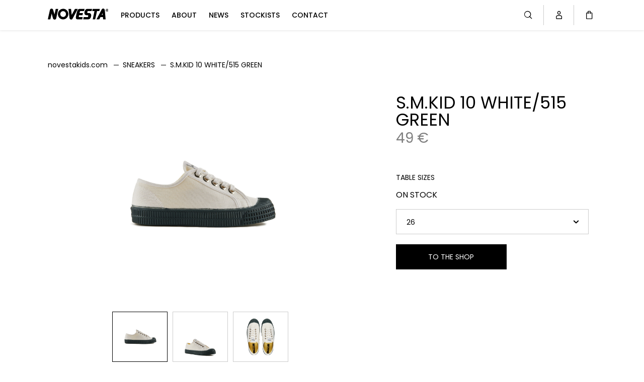

--- FILE ---
content_type: text/html; charset=utf-8
request_url: https://www.novestakids.com/23-s-m-kid-10-white-515-green-9000-n732005-10y10y515
body_size: 47535
content:
<!DOCTYPE html>
<html>
<head>
    <title>S.M.KID 10 WHITE/515 GREEN | walk with style</title>
    <meta name="description" content="">
    <meta name="Author" content="">
    <meta http-equiv="content-type" content="text/html; charset=UTF-8">
    <meta charset="utf-8">
    <meta http-equiv="X-UA-Compatible" content="IE=edge,chrome=1">
    <meta name="viewport" content="width=device-width, initial-scale=1">
    <meta name="format-detection" content="telephone=no">
    <meta property="og:url" content="https://www.novestakids.com/products/detail?id=60951" />
    <meta property="og:title" content="S.M.KID 10 WHITE/515 GREEN">
    <meta property="og:description" content="">
    <meta property="og:image" content="https://www.novestakids.com/obrazok/s-m-kid-10-white-515-green-1.jpg?imageId=194790&amp;contenttype=jpg&amp;contenttype=.jpg">
    <link rel="shortcut icon" type="image/x-icon" href="/assets/images/icons/favicon.ico">

    <link rel="stylesheet" href="https://fonts.googleapis.com/css?family=Poppins:400,500&amp;amp;subset=latin-ext">
    <link rel="stylesheet" href="//cdnjs.cloudflare.com/ajax/libs/lightgallery/1.2.19/css/lightgallery.min.css">
    <link rel="stylesheet" href="https://cdnjs.cloudflare.com/ajax/libs/slick-carousel/1.9.0/slick.css">
    <link rel="stylesheet" href="https://cdnjs.cloudflare.com/ajax/libs/select2/4.0.3/css/select2.min.css">
    <link rel="stylesheet" href="https://cdnjs.cloudflare.com/ajax/libs/twitter-bootstrap/4.1.0/css/bootstrap-grid.css">
    <link rel="stylesheet" href="/assets/css/app.css">
    <link rel="stylesheet" href="/assets/css/site.css?4">

        <meta name="google-signin-clientid" content="780617182033-jmpa9db4j3mtcdjqah1h2usm9d8d3rn0.apps.googleusercontent.com" />
        <meta name="google-signin-cookiepolicy" content="single_host_origin" />
        <meta name="google-signin-callback" content="onSigninCallback" />
        <meta name="google-signin-requestvisibleactions" content="https://schema.org/AddAction" />
        <meta name="google-signin-scope" content="https://www.googleapis.com/auth/plus.login" />
        <meta name="google-signin-scope" content="email" />
        <script src="https://apis.google.com/js/client:platform.js"></script>
    

<!-- Global site tag (gtag.js) - Google Analytics -->
<script async src="https://www.googletagmanager.com/gtag/js?id=UA-27772181-6"></script>
<script>
 window.dataLayer = window.dataLayer || [];
 function gtag(){dataLayer.push(arguments);}
 gtag('js', new Date());

 gtag('config', 'UA-27772181-6');
</script>

<script type="text/javascript" src="https://cdn.jsdelivr.net/npm/cookie-bar/cookiebar-latest.min.js?forceLang=en&tracking=1&thirdparty=1&always=1&refreshPage=1&top=1"></script></head>
<body>
    <div id="divLoading" class="content-loader" style="display:none">
        <div class="loading-post text-center">
            <div class="loading-spinner"></div>
        </div>
    </div>
    <header class="header">
        <div class="navigation js-active-block">
            <div class="container-large navigation-border">
                <div class="row header-content">
                    <div class="header-logo"><a href="/" class="header-logo-link"><img src="/assets/images/novesta-logo.svg" alt="" width="" class="img-responsive header-image"></a></div><span class="navigation-trigger"><span class="navigation-trigger-icon"></span></span>
                    <div class="menu-action">
                        <div class="menu-action-item menu-action-item-search d-block d-lg-none">
                            <a class="menu-action-link menu-action-link-search js-active-class-toggle-trigger"><span class="icon icon-search"></span></a>
                            <div class="js-hidden-content">
                                <form class="form-search input-no-focus" action="/search" method="get">
                                    <input type="text" required name="Search" id="search-input-mobile" placeholder="Write what you are looking for" class="form-input search-input">
                                    <button type="submit" class="search-btn icon icon-search"></button><span class="search-icon js-active-class-toggle-trigger icon icon-close"></span>
                                </form>
                            </div>
                        </div>
                        <div class="menu-action-item js-dropdown-block js-dropdown-block-normal d-block d-lg-none">
                            <a class="menu-action-link menu-action-link-ext js-dropdown-trigger js-dropdown-trigger-ext">
                                <span class="icon icon-basket"></span><span class="basket-text"></span>
                            </a>
                            <div class="js-dropdown-content js-product-basket is-empt">
                                <div class="dropdown-padding" data-id="ShoppingCartHeader">
                                    
    <span class="submenu-title submenu-title-ext text-center">Currently your shopping cart is empty.</span>

                                </div>
                            </div>
                        </div>
                    </div>
                    <nav role="navigation" class="nav-collapse">

                        
<ul class="menu-list ">
    <li class="menu-list-item menu-desktop">
        <span class="menu-list-link">
            PRODUCTS
        </span>
        <div class="sub-menu megamenu animated fadeIn">
            <div class="row">
                <div class="col-sm-12 col-md-3">
                    <div class="widget widget_nav_menu">
                        <ul>
                            <li>
                                <a href="/sneakers">
                                    <img src="/assets/images/menu/menu_sneakers_kids.jpg" alt="" class="alpha">
                                </a>
                            </li>
                        </ul>
                        <h2 class="widgettitle">Sneakers</h2>
                    </div>
                </div>
                <div class="col-sm-12 col-md-3">
                    <div class="widget widget_nav_menu line_non">
                        <ul>
                            <li>
                                <a href="/rubber-boots">
                                    <img src="/assets/images/menu/menu_rb_kids.jpg" alt="" class="alpha">
                                </a>
                            </li>
                        </ul>
                        <h2 class="widgettitle">Rubber boots</h2>
                    </div>
                </div>
            </div>
        </div>
    </li>
    <li class="menu-list-item menu-mobil"><a href="/sneakers" class="menu-list-link">Sneakers</a></li>
    <li class="menu-list-item menu-mobil"><a href="/rubber-boots" class="menu-list-link">Rubber boots</a></li>
    <li class="menu-list-item"><a href="/about" class="menu-list-link">About</a></li>
    <li class="menu-list-item"><a href="http://novestablog.com/" target="_blank" class="menu-list-link">News</a></li>
    <li class="menu-list-item"><a href="/stockists" class="menu-list-link">Stockists</a></li>
    <li class="menu-list-item"><a href="/contact" class="menu-list-link">Contact</a></li>
</ul>

                        <div class="menu-action js-active-block">
                            <div class="menu-action-item menu-action-item-search d-none d-lg-block">
                                <a class="menu-action-link menu-action-link-search js-active-class-toggle-trigger"><span class="icon icon-search"></span></a>
                                <div class="js-hidden-content">
                                    <form class="form-search input-no-focus" action="/search" method="get">
                                        <input type="text" id="search-input" name="Search" required placeholder="Write what you are looking for" class="form-input search-input">
                                        <button type="submit" class="search-btn icon icon-search"></button><span class="search-icon js-active-class-toggle-trigger icon icon-close"></span>
                                    </form>
                                </div>
                            </div>
                            <div class="menu-action-item js-dropdown-block">
                                <a class="menu-action-link js-dropdown-trigger"><span class="icon icon-user"></span><span class="menu-action-text d-block d-lg-none">Customer zone</span></a>
                                <div class="js-dropdown-content js-dropdown-content-ext">
                                    <div class="dropdown-padding">
                                        <ul class="submenu-list">
                                                <li class="submenu-list-item"><a href="#" data-modal="login" class="js-modal-trigger submenu-list-link"><span class="submenu-list-icon icon-login"></span><span class="submenu-list-text">Sign in</span></a></li>
                                                <li class="submenu-list-item"><a href="#" data-modal="registration" class="js-modal-trigger submenu-list-link"><span class="submenu-list-icon icon-registration"></span><span class="submenu-list-text">Registration</span></a></li>
                                        </ul>
                                    </div>
                                </div>
                            </div>
                            <div class="menu-action-item js-dropdown-block js-dropdown-block-normal d-none d-lg-block">
                                <a class="menu-action-link menu-action-link-ext js-dropdown-trigger">
                                    <span class="icon icon-basket"></span><span class="basket-text"></span>
                                </a>
                                <div class="js-dropdown-content js-product-basket is-empt">
                                    <div class="dropdown-padding" data-id="ShoppingCartHeader">
                                        
    <span class="submenu-title submenu-title-ext text-center">Currently your shopping cart is empty.</span>

                                    </div>
                                </div>
                            </div>
                            
                        </div>
                    </nav>
                </div>
            </div>
        </div>
    </header>
    <!-- Main content -->
    <main>
        
<section class="padding-bottom-sm-0">
    <div class="container-normal">
        <div class="row margin-bottom-20">
            <div class="row">
                <ul class='breadcrumbs-list col-12'><li class='breadcrumbs-list-item'><a href='/' class='breadcrumbs-list-link'>novestakids.com</a></li><li class='breadcrumbs-list-item'><a href='/sneakers' class='breadcrumbs-list-link'>SNEAKERS</a></li><li class='breadcrumbs-list-item'><a class='breadcrumbs-list-link'>S.M.KID 10 WHITE/515 GREEN</a></li></ul>
            </div>
        </div>
        <div class="detail-group row gutter-100-large">
            <div class="col-12 d-block d-md-none h-margin-05 margin-bottom-30">
                <h1 class="beta-ext txt-l">S.M.KID 10 WHITE/515 GREEN</h1>
                <div class="d-block d-md-none">
                    <div class="product-price product-price-big js-price">49&nbsp;€</div>
                </div>
            </div>
            <div class="col-12 col-md-7 margin-bottom-30">
                <div class="gallery-group js-slider js-slider-detail-main js-gallery slider-center margin-bottom-30">
                    <div class="js-slide-item gallery-item">
                        <a href="/obrazok/s-m-kid-10-white-515-green-1.jpg?imageId=194790&amp;contenttype=jpg&amp;contenttype=.jpg" data-scr="/obrazok/s-m-kid-10-white-515-green-1.jpg?imageId=194790&amp;contenttype=jpg&amp;contenttype=.jpg" class="js-gallery-item js-zoom">
                            <img src="/obrazok/s-m-kid-10-white-515-green-1.jpg?imageId=194790&amp;contenttype=jpg&amp;contenttype=.jpg" alt="" class="img-responsive img-center">
                        </a>
                    </div>
                        <div class="js-slide-item gallery-item">
                            <a href="/obrazok/s-m-kid-10-white-515-green-1.jpg?imageId=194788&amp;contenttype=.jpg" data-scr="/obrazok/s-m-kid-10-white-515-green-1.jpg?imageId=194788&amp;contenttype=.jpg" class="js-gallery-item js-zoom">
                                <img src="/obrazok/s-m-kid-10-white-515-green-1.jpg?imageId=194788&amp;contenttype=.jpg" alt="" class="img-responsive img-center">
                            </a>
                        </div>
                        <div class="js-slide-item gallery-item">
                            <a href="/obrazok/s-m-kid-10-white-515-green-1.jpg?imageId=194789&amp;contenttype=.jpg" data-scr="/obrazok/s-m-kid-10-white-515-green-1.jpg?imageId=194789&amp;contenttype=.jpg" class="js-gallery-item js-zoom">
                                <img src="/obrazok/s-m-kid-10-white-515-green-1.jpg?imageId=194789&amp;contenttype=.jpg" alt="" class="img-responsive img-center">
                            </a>
                        </div>
                </div>
                <div class="gallery-group js-slider js-slider-detail-thumbnail slider-center">
                    <div class="js-slide-item gallery-item">
                        <img src="/obrazok/s-m-kid-10-white-515-green-1.jpg?imageId=194790&amp;contenttype=jpg&amp;contenttype=.jpg" alt="" class="img-responsive img-center">
                    </div>
                        <div class="js-slide-item gallery-item"><img src="/obrazok/s-m-kid-10-white-515-green-1.jpg?imageId=194788&amp;contenttype=.jpg" alt="" class="img-responsive img-center"></div>
                        <div class="js-slide-item gallery-item"><img src="/obrazok/s-m-kid-10-white-515-green-1.jpg?imageId=194789&amp;contenttype=.jpg" alt="" class="img-responsive img-center"></div>
                </div>
            </div>
            <div class="col-12 col-md-5">
                <div class="d-none d-md-block">
                    <span class="beta-ext txt-l">S.M.KID 10 WHITE/515 GREEN</span>
                </div>
                <div class="margin-bottom-30 d-none d-md-block">
                    <div class="product-price product-price-big js-price">49&nbsp;€</div>
                </div>
                <div class="description">
                    
                </div>
                <form action="/eshop/shopping-cart" method="get">
                    <div class="select-block margin-top-50">
                        <div class="margin-bottom-20">
                            <a href="#" data-modal="table-of-sizes" class="js-modal-trigger form-label form-label-black">TABLE SIZES</a>
                        </div>
                        <div class="margin-bottom-20">
                                <label class="text-info">ON STOCK</label>
                        </div>
                            <select name="variantId" style="width: 100%;" data-placeholder="SIZE" required class="js-select form-select">
                                    <option  value="536126">26</option>
                                    <option  value="536127">27</option>
                                    <option  value="536129">29</option>
                                    <option  value="536130">30</option>
                                    <option  value="536131">31</option>
                                    <option  value="536132">32</option>
                                    <option  value="536133">33</option>
                            </select>

                    </div>
    <a href="http://gonovesta.com/23-s-m-kid-10-white-515-green-9000-n732005-10y10y515" class="btn btn-black-fill btn-min-width-normal margin-top-20">TO THE SHOP</a>
                </form>

            </div>
        </div>
    </div>
</section>
<!-- section related products-->
    <section>
        <div class="container-normal">
            <div class="row txt-c">
                <div class="col-12">
                    <h3 class="beta">Related products</h3>
                </div>
            </div>
            <div class="row">
                <div class="col-12">
                    <div class="product-group product-group-ext">
                        <div class="row gutter-10-xsmall js-slider-product js-slider">
                                <div class="js-slide-item product-item col-12">
                                    <a href="/23-s-m-kid-velcro-92-azure-9000-n732008-92y92y110" class="product-content">
                                        <div class="product-image-block"><img src="/obrazok/s-m-kid-velcro-92-azure-1.jpg?imageId=194804&amp;contenttype=.jpg&width=320&height=220" alt="" class="img-responsive"></div>
                                        <div class="product-text-block">
                                            <h2 class="epsilon">S.M.KID VELCRO 92 AZURE</h2><span class="product-price">55&nbsp;€</span>
                                        </div>
                                    </a>
                                </div>
                                <div class="js-slide-item product-item col-12">
                                    <a href="/23-s-m-kid-velcro-68-yellow-9000-n732008-68y68y110" class="product-content">
                                        <div class="product-image-block"><img src="/obrazok/s-m-kid-velcro-68-yellow-1.jpg?imageId=194802&amp;contenttype=.jpg&width=320&height=220" alt="" class="img-responsive"></div>
                                        <div class="product-text-block">
                                            <h2 class="epsilon">S.M.KID VELCRO 68 YELLOW</h2><span class="product-price">55&nbsp;€</span>
                                        </div>
                                    </a>
                                </div>
                                <div class="js-slide-item product-item col-12">
                                    <a href="/23-s-m-kid-velcro-60-black-9000-n732008-60y60y110" class="product-content">
                                        <div class="product-image-block"><img src="/obrazok/s-m-kid-velcro-60-black-1.jpg?imageId=194801&amp;contenttype=.jpg&width=320&height=220" alt="" class="img-responsive"></div>
                                        <div class="product-text-block">
                                            <h2 class="epsilon">S.M.KID VELCRO 60 BLACK</h2><span class="product-price">55&nbsp;€</span>
                                        </div>
                                    </a>
                                </div>
                                <div class="js-slide-item product-item col-12">
                                    <a href="/23-s-m-kid-velcro-42-military-9000-n732008-42y42y110" class="product-content">
                                        <div class="product-image-block"><img src="/obrazok/s-m-kid-velcro-42-military-1.jpg?imageId=194798&amp;contenttype=.jpg&width=320&height=220" alt="" class="img-responsive"></div>
                                        <div class="product-text-block">
                                            <h2 class="epsilon">S.M.KID VELCRO 42 MILITARY</h2><span class="product-price">55&nbsp;€</span>
                                        </div>
                                    </a>
                                </div>
                                <div class="js-slide-item product-item col-12">
                                    <a href="/23-s-m-kid-velcro-30-red-9000-n732008-30y30y110" class="product-content">
                                        <div class="product-image-block"><img src="/obrazok/s-m-kid-velcro-30-red-1.jpg?imageId=194797&amp;contenttype=.jpg&width=320&height=220" alt="" class="img-responsive"></div>
                                        <div class="product-text-block">
                                            <h2 class="epsilon">S.M.KID VELCRO 30 RED</h2><span class="product-price">55&nbsp;€</span>
                                        </div>
                                    </a>
                                </div>
                                <div class="js-slide-item product-item col-12">
                                    <a href="/23-s-m-kid-10-white-823-yellow-9000-n732005-10y10y823" class="product-content">
                                        <div class="product-image-block"><img src="/obrazok/s-m-kid-10-white-823-yellow-1.jpg?imageId=194794&amp;contenttype=.jpg&width=320&height=220" alt="" class="img-responsive"></div>
                                        <div class="product-text-block">
                                            <h2 class="epsilon">S.M.KID 10 WHITE/823 YELLOW</h2><span class="product-price">49&nbsp;€</span>
                                        </div>
                                    </a>
                                </div>
                                <div class="js-slide-item product-item col-12">
                                    <a href="/23-s-m-kid-10-white-615-black-9000-n732005-10y10y615" class="product-content">
                                        <div class="product-image-block"><img src="/obrazok/s-m-kid-10-white-615-black-1.jpg?imageId=194791&amp;contenttype=.jpg&width=320&height=220" alt="" class="img-responsive"></div>
                                        <div class="product-text-block">
                                            <h2 class="epsilon">S.M.KID 10 WHITE/615 BLACK</h2><span class="product-price">49&nbsp;€</span>
                                        </div>
                                    </a>
                                </div>
                                <div class="js-slide-item product-item col-12">
                                    <a href="/23-s-m-kid-10-white-515-green-9000-n732005-10y10y515" class="product-content">
                                        <div class="product-image-block"><img src="/obrazok/s-m-kid-10-white-515-green-1.jpg?imageId=194790&amp;contenttype=.jpg&width=320&height=220" alt="" class="img-responsive"></div>
                                        <div class="product-text-block">
                                            <h2 class="epsilon">S.M.KID 10 WHITE/515 GREEN</h2><span class="product-price">49&nbsp;€</span>
                                        </div>
                                    </a>
                                </div>
                                <div class="js-slide-item product-item col-12">
                                    <a href="/23-s-m-kid-10-white-314-red-9000-n732005-10y10y314" class="product-content">
                                        <div class="product-image-block"><img src="/obrazok/s-m-kid-10-white-314-red-1.jpg?imageId=194785&amp;contenttype=.jpg&width=320&height=220" alt="" class="img-responsive"></div>
                                        <div class="product-text-block">
                                            <h2 class="epsilon">S.M.KID 10 WHITE/314 RED</h2><span class="product-price">49&nbsp;€</span>
                                        </div>
                                    </a>
                                </div>
                                <div class="js-slide-item product-item col-12">
                                    <a href="/23-s-m-kid-velcro-85-ctr-212-gry-9000-n032030-85y85y212" class="product-content">
                                        <div class="product-image-block"><img src="/obrazok/s-m-kid-velcro-85-ctr-212-gry-1.jpg?imageId=194784&amp;contenttype=.jpg&width=320&height=220" alt="" class="img-responsive"></div>
                                        <div class="product-text-block">
                                            <h2 class="epsilon">S.M.KID VELCRO 85 CTR/212 GRY</h2><span class="product-price">49&nbsp;€</span>
                                        </div>
                                    </a>
                                </div>
                        </div>
                    </div>
                </div>
            </div>
        </div>
    </section>





    </main>
    <footer>
        <div class="footer-top">
            <div class="container-large">
                <div class="row no-gutter">
                    <div class="footer-item col-12"><img src="/assets/images/novesta-logo.svg" alt=""></div>
                </div>
                <div class="row no-gutter">
                    <div class="footer-item col-12">
                        <ul class="footer-list">
                            <li class='footer-list-item'><a class='footer-list-link' href='/contact'>Contact</a></li><li class='footer-list-item'><a class='footer-list-link' href='/terms-and-conditions'>Terms,Conditions and Return policy</a></li><li class='footer-list-item'><a class='footer-list-link' href='/faq'>FAQ</a></li>
                            
                            <li class='footer-list-item'><a class='footer-list-link' target='_blank' href='/assets/documents/14001-EN.pdf'>ISO CQS 14001</a></li>
                            <li class='footer-list-item'><a class='footer-list-link' target='_blank' href='/assets/documents/9001-EN.pdf'>ISO CQS 9001</a></li>
                        </ul>
                    </div>
                </div>
            </div>
        </div>
        <div class="footer-bottom bg-black">
            <div class="container-large">
                <div class="row no-gutter">
                    <div class="col-12">
                        <span class="footer-copy">COPYRIGHT © 2017 NOVESTA</span>

                            <a class='footer-link social' href='https://www.facebook.com/novestakids/' target='_blank'>
                                <img alt="Facebook" width="30" src="/assets/images/icons/social/facebook.svg"
                                     onmouseover="this.src='/assets/images/icons/social/facebook-hover.svg';" onmouseout="this.src='/assets/images/icons/social/facebook.svg';" />
                            </a>

                            <a class='footer-link social' href='https://www.instagram.com/novestakids/' target='_blank'>
                                <img alt="Instagram" width="30" src="/assets/images/icons/social/instagram.svg"
                                     onmouseover="this.src='/assets/images/icons/social/instagram-hover.svg';" onmouseout="this.src='/assets/images/icons/social/instagram.svg';" />
                            </a>

                            <a class='footer-link social' href='https://www.linkedin.com/company/novesta-a-s/' target='_blank'>
                                <img alt="LinkedIn" width="30" src="/assets/images/icons/social/linkedin.svg"
                                     onmouseover="this.src='/assets/images/icons/social/linkedin-hover.svg';" onmouseout="this.src='/assets/images/icons/social/linkedin.svg';" />
                            </a>
                    </div>
                </div>
            </div>
        </div>
    </footer>
    <div class="modal-overlay modal-overlay-white"></div>
    <div class="modal-overlay"></div>

<div data-modal="login" class="modal-block">
    <div class="modal-scroll">
        <div class="modal-box modal-box-normal relative">
            <div class="content-loader divLoadingLogin" id="divLoadingLogin" style="display:none">
                <div class="loading-post text-center">
                    <div class="loading-spinner"></div>
                </div>
            </div>
            <span class="modal-close modal-close-white close-trigger js-close-modal"><span class="icon icon-close"></span></span>
            <div class="row no-gutters">
                <div class="col-12 col-md-6">
                    <div class="modal-body">
                        <div class="modal-title txt-c beta">Sign in</div>
<form action="/Account/Login" class="modal-item" data-ajax="true" data-ajax-failure="OnLoginFailure" data-ajax-loading="#divLoadingLogin" data-ajax-method="POST" data-ajax-success="OnLoginSuccess" id="login-form" method="post"><input name="__RequestVerificationToken" type="hidden" value="VJLyvvnYxeXOBKSLRIFuF5aKnEFNY8y4GUvwE7UPOJ1I_JMxcjDQE0f3F5h72Yms3D3t3JxFLP5J94p7KrO1yba7mb6LZO_VU5LQLrR4RDs1" />                        <div class="form-line-ext form-placeholder js-placeholder-block">
                            <label for="reg_email" class="form-label">Login - E-mail</label>
                            <input class="form-input-ext js-placeholder-trigger" data-val="true" data-val-required="Required" id="LoginEmail" name="LoginEmail" type="text" value="" />
                            <span class="field-validation-valid text-danger" data-valmsg-for="LoginEmail" data-valmsg-replace="true"></span>

                            
                        </div>
                        <div class="form-line-ext form-placeholder js-placeholder-block">
                            <label for="reg_pass" class="form-label">Password</label>
                            <input class="form-input-ext js-placeholder-trigger" data-val="true" data-val-required="Required" id="LoginPassword" name="Password" type="password" />
                            <span class="field-validation-valid text-danger" data-valmsg-for="Password" data-valmsg-replace="true"></span>
                        </div>
                            <div class="form-line-ext txt-r"><a href="#"  data-modal="lostpassword" class="js-modal-trigger form-link">Forgot Password</a></div>
                            <div class="form-line-submit">
                                <button type="submit" class="btn btn-black-outline btn-responsive">Sign in</button>
                                <div class="LoginStatus"></div>
                            </div>
</form>                        <div class="social-btn-group">
                            <div class="social-btn-group">
                                <button type="button" onclick="loginFacebook()" class="btn social-item btn-facebook btn-responsive">
                                    <div class="social-btn-icon icon icon-facebook"></div>
                                    <div class="social-btn-text">Login with Facebook</div>
                                </button>
                                <div class="g-signin">
                                    <button type="button" class="btn btn-google-plus social-item btn-responsive">
                                        <div class="social-btn-icon icon icon-google-plus"></div>
                                        <div class="social-btn-text">Login with Google+</div>
                                    </button>
                                </div>
                            </div>
                        </div>
                    </div>
                </div>
                <div class="col-12 col-md-6">
                    <div class="modal-body modal-body-black">
                        <div class="txt-c h-white">
                            <span class="modal-subtitle">Don&#180;t have an account yet?</span>
                            <div class="modal-title beta">Register</div>
                        </div>
                        <div class="benefits-group">
                            <div class="benefits-item">
                                <span class="benefits-icon"><span class="icon-check"></span></span>
                                <p class="benefits-text">You can easily check your order status.</p>
                            </div>
                            <div class="benefits-item">
                                <span class="benefits-icon"><span class="icon-check"></span></span>
                                <p class="benefits-text">You will be the first to know about our discounts and giveaways.</p>
                            </div>
                            <div class="benefits-item">
                                <span class="benefits-icon"><span class="icon-check"></span></span>
                                <p class="benefits-text">And many other benefits.</p>
                            </div>
                        </div>
                        <button type="submit" data-modal="registration" class="btn btn-white-outline btn-responsive js-modal-trigger">Regisration</button>
                    </div>
                </div>
            </div>
        </div>
    </div>
</div>
<div data-modal="registration" class="modal-block">
    <div class="modal-scroll">
        <div class="modal-box modal-box-small relative">
            <div class="content-loader divLoadingRegister" id="divLoadingRegister" style="display:none">
                <div class="loading-post text-center">
                    <div class="loading-spinner"></div>
                </div>
            </div>
            <span class="modal-close close-trigger js-close-modal"><span class="icon icon-close"></span></span>
            <div class="modal-body">
                <div class="modal-title txt-c beta">Registration</div>
<form action="/Account/SaveUser" class="modal-item" data-ajax="true" data-ajax-failure="OnRegisterFailed" data-ajax-loading="#divLoadingRegister" data-ajax-method="POST" data-ajax-success="OnRegisterSuccess" id="registration-form" method="post"><input name="__RequestVerificationToken" type="hidden" value="tKfuNOxt5qNSSpwYT-cjOCfoiUFxK_AAh8Pnrc5IGblhm1gESd1Joh0fSEY_lnNcFjrQi8k5YmimdGJabBzHgpI5QA0Tuy4tPwqqeo4C1qU1" />                    <div class="form-line-ext form-placeholder js-placeholder-block">
                        <label for="reg_modal_email" class="form-label">Email</label>
                        <input class="form-input-ext js-placeholder-trigger" data-val="true" data-val-email="Incorrect email format" data-val-required="Required" id="Email" name="Email" type="text" value="" />
                        <span class="field-validation-valid text-danger" data-valmsg-for="Email" data-valmsg-replace="true"></span>
                    </div>
                    <div class="form-line-ext form-placeholder js-placeholder-block">
                        <label for="reg_modal_pass" class="form-label">Password</label>
                        <input class="form-input-ext js-placeholder-trigger" data-val="true" data-val-required="Required" id="Password" name="Password" type="password" />
                        <span class="field-validation-valid text-danger" data-valmsg-for="Password" data-valmsg-replace="true"></span>
                    </div>
                    <div class="form-line-ext form-placeholder js-placeholder-block">
                        <label for="reg_modal_pass_repeat" class="form-label">Repeat password</label>
                        <input class="form-input-ext js-placeholder-trigger" data-val="true" data-val-equalto="Passwords do not match" data-val-equalto-other="*.Password" data-val-required="Required" id="Password2" name="Password2" type="password" />
                        <span class="field-validation-valid text-danger" data-valmsg-for="Password2" data-valmsg-replace="true"></span>
                    </div>
                    <div class="checkbox">
                        <input class="checkbox-hidden-box" data-val="true" data-val-booleanmustbetrueattribute="Required" data-val-required="The PersonalDataConsent field is required." id="PersonalDataConsentRegistration" name="PersonalDataConsent" type="checkbox" value="true" /><input name="PersonalDataConsent" type="hidden" value="false" />
                        <label for="PersonalDataConsentRegistration" class="checkbox-label"><span class="checkbox-box"></span><span class="checkbox-text">I agree with the processing of my personal data. More <a href='/terms-and-conditions'> here </a>.</span></label>
                        <span class="field-validation-valid text-danger" data-valmsg-for="PersonalDataConsent" data-valmsg-replace="true"></span>
                    </div>
                    <div class="form-line-submit">
                        <button type="submit" class="btn btn-black-outline btn-responsive">Register</button>
                        <div class="RegisterStatus"></div>
                    </div>
</form>                <div class="social-btn-group">
                    <div class="social-btn-group">
                        <button type="button" onclick="loginFacebook()" class="btn social-item btn-facebook btn-responsive">
                            <div class="social-btn-icon icon icon-facebook"></div>
                            <div class="social-btn-text">Login with Facebook</div>
                        </button>
                        <div class="g-signin">
                            <button type="button" class="btn btn-google-plus social-item btn-responsive">
                                <div class="social-btn-icon icon icon-google-plus"></div>
                                <div class="social-btn-text">Login with Google+</div>
                            </button>
                        </div>
                    </div>
                </div>
            </div>
        </div>
    </div>
</div>
<div data-modal="lostpassword" class="modal-block">
    <div class="modal-scroll">
        <div class="modal-box modal-box-normal relative">
            <div class="content-loader" id="divLoadingLostPassword" style="display:none">
                <div class="loading-post text-center">
                    <div class="loading-spinner"></div>
                </div>
            </div>
            <span class="modal-close modal-close-white close-trigger js-close-modal"><span class="icon icon-close"></span></span>
            <div class="row no-gutters">
                <div class="col-12">
                    <span class="modal-close close-trigger js-close-modal"><span class="icon icon-close"></span></span>
                    <div class="modal-body">
                        <div class="modal-title txt-c beta">Forgot password</div>
<form action="/Account/SendNewPassword" class="modal-item" data-ajax="true" data-ajax-loading="#divLoadingLostPassword" data-ajax-method="POST" data-ajax-mode="replace" data-ajax-update="#LostPasswordStatus" id="form-lost-password" method="post"><input name="__RequestVerificationToken" type="hidden" value="JApWwOLzni5ti7iEr2SHlSfm3P5TieUyGv0kF-7Csa5U413sTdjmUJf-BUSzQ__9q7RrwCvEXAvTHL8cisop5miPNISbSFDae67gXchK_cE1" />                            <div class="form-line-ext form-placeholder js-placeholder-block">
                                <label for="reg_email" class="form-label">Login - E-mail</label>
                                <input class="form-input-ext js-placeholder-trigger" data-val="true" data-val-email="Incorrect email format" data-val-required="Required" id="LostPasswordEmail" name="LoginEmail" type="text" value="" />
                                <span class="field-validation-valid text-danger" data-valmsg-for="LoginEmail" data-valmsg-replace="true"></span>

                            </div>
                            <div class="form-line-submit">
                                <button type="submit" class="btn btn-black-outline btn-responsive">Send</button>
                                <div id="LostPasswordStatus"></div>
                            </div>
</form>
                    </div>
                </div>

            </div>
        </div>
    </div>
</div>
    <!-- Scripts -->
    <script src="https://cdnjs.cloudflare.com/ajax/libs/jquery/3.3.1/jquery.min.js" defer></script>
    <script src="https://cdnjs.cloudflare.com/ajax/libs/jquery-zoom/1.7.21/jquery.zoom.min.js" defer></script>
    <script src="https://cdnjs.cloudflare.com/ajax/libs/lightgallery/1.2.19/js/lightgallery-all.min.js" defer></script>
    <script src="https://cdnjs.cloudflare.com/ajax/libs/slick-carousel/1.9.0/slick.min.js" defer=""></script>
    <script src="https://cdnjs.cloudflare.com/ajax/libs/select2/4.0.5/js/select2.full.min.js" defer></script>
    <script src="/Assets/Scripts/jquery.validate.min.js" defer></script>
    <script src="/Assets/Scripts/jquery.validate.unobtrusive.min.js" defer></script>
    <script src="/Assets/Scripts/jquery.unobtrusive-ajax.min.js" defer></script>
    <script src="/assets/scripts/en-gb/location.js" defer></script>
    <script src="/assets/scripts/app.js" defer></script>
    <script src="/assets/scripts/custom.js" defer></script>
        <script src="/assets/scripts/login.js" defer></script>
    
    <div data-modal="table-of-sizes" class="modal-block">
        <div class="modal-scroll">
            <div class="modal-box modal-box-normal-ext">
                <span class="modal-close close-trigger js-close-modal"><span class="icon icon-close"></span></span>
                <div class="modal-body">
                    <div class="margin-bottom-50 h-margin-1">
                        <h2 class="gamma">Size chart for men and women</h2>
                        <div class="modal-border">
                            <div class="table-responsives">
                                <table class="table-modal">
                                    <tbody>
                                        <tr>
                                            <th>UK</th>
                                            <td>3</td>
                                            <td>3,5</td>
                                            <td>4</td>
                                            <td>5</td>
                                            <td>6</td>
                                            <td>6,5</td>
                                            <td>7</td>
                                            <td>8</td>
                                            <td>9</td>
                                            <td>9,5</td>
                                            <td>10</td>
                                            <td>11</td>
                                        </tr>
                                        <tr>
                                            <th>EUR</th>
                                            <td>23</td>
                                            <td>23,5</td>
                                            <td>24</td>
                                            <td>25</td>
                                            <td>26</td>
                                            <td>26,5</td>
                                            <td>27</td>
                                            <td>28</td>
                                            <td>29</td>
                                            <td>29,5</td>
                                            <td>30</td>
                                            <td>30,5</td>
                                        </tr>
                                        <tr>
                                            <th>FR</th>
                                            <td>35</td>
                                            <td>36</td>
                                            <td>37</td>
                                            <td>38</td>
                                            <td>39</td>
                                            <td>40</td>
                                            <td>41</td>
                                            <td>42</td>
                                            <td>43</td>
                                            <td>44</td>
                                            <td>45</td>
                                            <td>46</td>
                                        </tr>
                                    </tbody>
                                </table>
                            </div>
                        </div>
                    </div>
                    <div class="margin-bottom-30 h-margin-1">
                        <h2 class="gamma">Size chart for children</h2>
                        <div class="modal-border">
                            <div class="table-responsives">
                                <table class="table-modal">
                                    <tbody>
                                        <tr>
                                            <th>UK</th>
                                            <td>8</td>
                                            <td>8,5</td>
                                            <td>9</td>
                                            <td>10</td>
                                            <td>10,5</td>
                                            <td>11,5</td>
                                            <td>12</td>
                                            <td>13</td>
                                            <td>1</td>
                                            <td>2</td>
                                            <td>3</td>
                                        </tr>
                                        <tr>
                                            <th>EUR</th>
                                            <td>17</td>
                                            <td>17,5</td>
                                            <td>18</td>
                                            <td>19</td>
                                            <td>19</td>
                                            <td>20</td>
                                            <td>20,5</td>
                                            <td>21</td>
                                            <td>21,5</td>
                                            <td>22,5</td>
                                            <td>23</td>
                                        </tr>
                                        <tr>
                                            <th>FR</th>
                                            <td>25</td>
                                            <td>26</td>
                                            <td>27</td>
                                            <td>28</td>
                                            <td>29</td>
                                            <td>30</td>
                                            <td>31</td>
                                            <td>32</td>
                                            <td>33</td>
                                            <td>34</td>
                                            <td>35</td>
                                        </tr>
                                    </tbody>
                                </table>
                            </div>
                        </div>
                    </div>
                    <p>All mentioned sizes are estimates only. When selecting the size of the orient according to the product description.</p>
                </div>
            </div>
        </div>
    </div>

</body>
</html>


--- FILE ---
content_type: text/html; charset=utf-8
request_url: https://accounts.google.com/o/oauth2/postmessageRelay?parent=https%3A%2F%2Fwww.novestakids.com&jsh=m%3B%2F_%2Fscs%2Fabc-static%2F_%2Fjs%2Fk%3Dgapi.lb.en.W5qDlPExdtA.O%2Fd%3D1%2Frs%3DAHpOoo8JInlRP_yLzwScb00AozrrUS6gJg%2Fm%3D__features__
body_size: 161
content:
<!DOCTYPE html><html><head><title></title><meta http-equiv="content-type" content="text/html; charset=utf-8"><meta http-equiv="X-UA-Compatible" content="IE=edge"><meta name="viewport" content="width=device-width, initial-scale=1, minimum-scale=1, maximum-scale=1, user-scalable=0"><script src='https://ssl.gstatic.com/accounts/o/2580342461-postmessagerelay.js' nonce="7vjiC0yzm0cErQFPddWe_Q"></script></head><body><script type="text/javascript" src="https://apis.google.com/js/rpc:shindig_random.js?onload=init" nonce="7vjiC0yzm0cErQFPddWe_Q"></script></body></html>

--- FILE ---
content_type: text/html; charset=utf-8
request_url: https://www.novestakids.com/23-s-m-kid-10-white-515-green-9000-n732005-10y10y515
body_size: 47509
content:
<!DOCTYPE html>
<html>
<head>
    <title>S.M.KID 10 WHITE/515 GREEN | walk with style</title>
    <meta name="description" content="">
    <meta name="Author" content="">
    <meta http-equiv="content-type" content="text/html; charset=UTF-8">
    <meta charset="utf-8">
    <meta http-equiv="X-UA-Compatible" content="IE=edge,chrome=1">
    <meta name="viewport" content="width=device-width, initial-scale=1">
    <meta name="format-detection" content="telephone=no">
    <meta property="og:url" content="https://www.novestakids.com/products/detail?id=60951" />
    <meta property="og:title" content="S.M.KID 10 WHITE/515 GREEN">
    <meta property="og:description" content="">
    <meta property="og:image" content="https://www.novestakids.com/obrazok/s-m-kid-10-white-515-green-1.jpg?imageId=194790&amp;contenttype=jpg&amp;contenttype=.jpg">
    <link rel="shortcut icon" type="image/x-icon" href="/assets/images/icons/favicon.ico">

    <link rel="stylesheet" href="https://fonts.googleapis.com/css?family=Poppins:400,500&amp;amp;subset=latin-ext">
    <link rel="stylesheet" href="//cdnjs.cloudflare.com/ajax/libs/lightgallery/1.2.19/css/lightgallery.min.css">
    <link rel="stylesheet" href="https://cdnjs.cloudflare.com/ajax/libs/slick-carousel/1.9.0/slick.css">
    <link rel="stylesheet" href="https://cdnjs.cloudflare.com/ajax/libs/select2/4.0.3/css/select2.min.css">
    <link rel="stylesheet" href="https://cdnjs.cloudflare.com/ajax/libs/twitter-bootstrap/4.1.0/css/bootstrap-grid.css">
    <link rel="stylesheet" href="/assets/css/app.css">
    <link rel="stylesheet" href="/assets/css/site.css?4">

        <meta name="google-signin-clientid" content="780617182033-jmpa9db4j3mtcdjqah1h2usm9d8d3rn0.apps.googleusercontent.com" />
        <meta name="google-signin-cookiepolicy" content="single_host_origin" />
        <meta name="google-signin-callback" content="onSigninCallback" />
        <meta name="google-signin-requestvisibleactions" content="https://schema.org/AddAction" />
        <meta name="google-signin-scope" content="https://www.googleapis.com/auth/plus.login" />
        <meta name="google-signin-scope" content="email" />
        <script src="https://apis.google.com/js/client:platform.js"></script>
    

<!-- Global site tag (gtag.js) - Google Analytics -->
<script async src="https://www.googletagmanager.com/gtag/js?id=UA-27772181-6"></script>
<script>
 window.dataLayer = window.dataLayer || [];
 function gtag(){dataLayer.push(arguments);}
 gtag('js', new Date());

 gtag('config', 'UA-27772181-6');
</script>

<script type="text/javascript" src="https://cdn.jsdelivr.net/npm/cookie-bar/cookiebar-latest.min.js?forceLang=en&tracking=1&thirdparty=1&always=1&refreshPage=1&top=1"></script></head>
<body>
    <div id="divLoading" class="content-loader" style="display:none">
        <div class="loading-post text-center">
            <div class="loading-spinner"></div>
        </div>
    </div>
    <header class="header">
        <div class="navigation js-active-block">
            <div class="container-large navigation-border">
                <div class="row header-content">
                    <div class="header-logo"><a href="/" class="header-logo-link"><img src="/assets/images/novesta-logo.svg" alt="" width="" class="img-responsive header-image"></a></div><span class="navigation-trigger"><span class="navigation-trigger-icon"></span></span>
                    <div class="menu-action">
                        <div class="menu-action-item menu-action-item-search d-block d-lg-none">
                            <a class="menu-action-link menu-action-link-search js-active-class-toggle-trigger"><span class="icon icon-search"></span></a>
                            <div class="js-hidden-content">
                                <form class="form-search input-no-focus" action="/search" method="get">
                                    <input type="text" required name="Search" id="search-input-mobile" placeholder="Write what you are looking for" class="form-input search-input">
                                    <button type="submit" class="search-btn icon icon-search"></button><span class="search-icon js-active-class-toggle-trigger icon icon-close"></span>
                                </form>
                            </div>
                        </div>
                        <div class="menu-action-item js-dropdown-block js-dropdown-block-normal d-block d-lg-none">
                            <a class="menu-action-link menu-action-link-ext js-dropdown-trigger js-dropdown-trigger-ext">
                                <span class="icon icon-basket"></span><span class="basket-text"></span>
                            </a>
                            <div class="js-dropdown-content js-product-basket is-empt">
                                <div class="dropdown-padding" data-id="ShoppingCartHeader">
                                    
    <span class="submenu-title submenu-title-ext text-center">Currently your shopping cart is empty.</span>

                                </div>
                            </div>
                        </div>
                    </div>
                    <nav role="navigation" class="nav-collapse">

                        
<ul class="menu-list ">
    <li class="menu-list-item menu-desktop">
        <span class="menu-list-link">
            PRODUCTS
        </span>
        <div class="sub-menu megamenu animated fadeIn">
            <div class="row">
                <div class="col-sm-12 col-md-3">
                    <div class="widget widget_nav_menu">
                        <ul>
                            <li>
                                <a href="/sneakers">
                                    <img src="/assets/images/menu/menu_sneakers_kids.jpg" alt="" class="alpha">
                                </a>
                            </li>
                        </ul>
                        <h2 class="widgettitle">Sneakers</h2>
                    </div>
                </div>
                <div class="col-sm-12 col-md-3">
                    <div class="widget widget_nav_menu line_non">
                        <ul>
                            <li>
                                <a href="/rubber-boots">
                                    <img src="/assets/images/menu/menu_rb_kids.jpg" alt="" class="alpha">
                                </a>
                            </li>
                        </ul>
                        <h2 class="widgettitle">Rubber boots</h2>
                    </div>
                </div>
            </div>
        </div>
    </li>
    <li class="menu-list-item menu-mobil"><a href="/sneakers" class="menu-list-link">Sneakers</a></li>
    <li class="menu-list-item menu-mobil"><a href="/rubber-boots" class="menu-list-link">Rubber boots</a></li>
    <li class="menu-list-item"><a href="/about" class="menu-list-link">About</a></li>
    <li class="menu-list-item"><a href="http://novestablog.com/" target="_blank" class="menu-list-link">News</a></li>
    <li class="menu-list-item"><a href="/stockists" class="menu-list-link">Stockists</a></li>
    <li class="menu-list-item"><a href="/contact" class="menu-list-link">Contact</a></li>
</ul>

                        <div class="menu-action js-active-block">
                            <div class="menu-action-item menu-action-item-search d-none d-lg-block">
                                <a class="menu-action-link menu-action-link-search js-active-class-toggle-trigger"><span class="icon icon-search"></span></a>
                                <div class="js-hidden-content">
                                    <form class="form-search input-no-focus" action="/search" method="get">
                                        <input type="text" id="search-input" name="Search" required placeholder="Write what you are looking for" class="form-input search-input">
                                        <button type="submit" class="search-btn icon icon-search"></button><span class="search-icon js-active-class-toggle-trigger icon icon-close"></span>
                                    </form>
                                </div>
                            </div>
                            <div class="menu-action-item js-dropdown-block">
                                <a class="menu-action-link js-dropdown-trigger"><span class="icon icon-user"></span><span class="menu-action-text d-block d-lg-none">Customer zone</span></a>
                                <div class="js-dropdown-content js-dropdown-content-ext">
                                    <div class="dropdown-padding">
                                        <ul class="submenu-list">
                                                <li class="submenu-list-item"><a href="#" data-modal="login" class="js-modal-trigger submenu-list-link"><span class="submenu-list-icon icon-login"></span><span class="submenu-list-text">Sign in</span></a></li>
                                                <li class="submenu-list-item"><a href="#" data-modal="registration" class="js-modal-trigger submenu-list-link"><span class="submenu-list-icon icon-registration"></span><span class="submenu-list-text">Registration</span></a></li>
                                        </ul>
                                    </div>
                                </div>
                            </div>
                            <div class="menu-action-item js-dropdown-block js-dropdown-block-normal d-none d-lg-block">
                                <a class="menu-action-link menu-action-link-ext js-dropdown-trigger">
                                    <span class="icon icon-basket"></span><span class="basket-text"></span>
                                </a>
                                <div class="js-dropdown-content js-product-basket is-empt">
                                    <div class="dropdown-padding" data-id="ShoppingCartHeader">
                                        
    <span class="submenu-title submenu-title-ext text-center">Currently your shopping cart is empty.</span>

                                    </div>
                                </div>
                            </div>
                            
                        </div>
                    </nav>
                </div>
            </div>
        </div>
    </header>
    <!-- Main content -->
    <main>
        
<section class="padding-bottom-sm-0">
    <div class="container-normal">
        <div class="row margin-bottom-20">
            <div class="row">
                <ul class='breadcrumbs-list col-12'><li class='breadcrumbs-list-item'><a href='/' class='breadcrumbs-list-link'>novestakids.com</a></li><li class='breadcrumbs-list-item'><a href='/sneakers' class='breadcrumbs-list-link'>SNEAKERS</a></li><li class='breadcrumbs-list-item'><a class='breadcrumbs-list-link'>S.M.KID 10 WHITE/515 GREEN</a></li></ul>
            </div>
        </div>
        <div class="detail-group row gutter-100-large">
            <div class="col-12 d-block d-md-none h-margin-05 margin-bottom-30">
                <h1 class="beta-ext txt-l">S.M.KID 10 WHITE/515 GREEN</h1>
                <div class="d-block d-md-none">
                    <div class="product-price product-price-big js-price">49&nbsp;€</div>
                </div>
            </div>
            <div class="col-12 col-md-7 margin-bottom-30">
                <div class="gallery-group js-slider js-slider-detail-main js-gallery slider-center margin-bottom-30">
                    <div class="js-slide-item gallery-item">
                        <a href="/obrazok/s-m-kid-10-white-515-green-1.jpg?imageId=194790&amp;contenttype=jpg&amp;contenttype=.jpg" data-scr="/obrazok/s-m-kid-10-white-515-green-1.jpg?imageId=194790&amp;contenttype=jpg&amp;contenttype=.jpg" class="js-gallery-item js-zoom">
                            <img src="/obrazok/s-m-kid-10-white-515-green-1.jpg?imageId=194790&amp;contenttype=jpg&amp;contenttype=.jpg" alt="" class="img-responsive img-center">
                        </a>
                    </div>
                        <div class="js-slide-item gallery-item">
                            <a href="/obrazok/s-m-kid-10-white-515-green-1.jpg?imageId=194788&amp;contenttype=.jpg" data-scr="/obrazok/s-m-kid-10-white-515-green-1.jpg?imageId=194788&amp;contenttype=.jpg" class="js-gallery-item js-zoom">
                                <img src="/obrazok/s-m-kid-10-white-515-green-1.jpg?imageId=194788&amp;contenttype=.jpg" alt="" class="img-responsive img-center">
                            </a>
                        </div>
                        <div class="js-slide-item gallery-item">
                            <a href="/obrazok/s-m-kid-10-white-515-green-1.jpg?imageId=194789&amp;contenttype=.jpg" data-scr="/obrazok/s-m-kid-10-white-515-green-1.jpg?imageId=194789&amp;contenttype=.jpg" class="js-gallery-item js-zoom">
                                <img src="/obrazok/s-m-kid-10-white-515-green-1.jpg?imageId=194789&amp;contenttype=.jpg" alt="" class="img-responsive img-center">
                            </a>
                        </div>
                </div>
                <div class="gallery-group js-slider js-slider-detail-thumbnail slider-center">
                    <div class="js-slide-item gallery-item">
                        <img src="/obrazok/s-m-kid-10-white-515-green-1.jpg?imageId=194790&amp;contenttype=jpg&amp;contenttype=.jpg" alt="" class="img-responsive img-center">
                    </div>
                        <div class="js-slide-item gallery-item"><img src="/obrazok/s-m-kid-10-white-515-green-1.jpg?imageId=194788&amp;contenttype=.jpg" alt="" class="img-responsive img-center"></div>
                        <div class="js-slide-item gallery-item"><img src="/obrazok/s-m-kid-10-white-515-green-1.jpg?imageId=194789&amp;contenttype=.jpg" alt="" class="img-responsive img-center"></div>
                </div>
            </div>
            <div class="col-12 col-md-5">
                <div class="d-none d-md-block">
                    <span class="beta-ext txt-l">S.M.KID 10 WHITE/515 GREEN</span>
                </div>
                <div class="margin-bottom-30 d-none d-md-block">
                    <div class="product-price product-price-big js-price">49&nbsp;€</div>
                </div>
                <div class="description">
                    
                </div>
                <form action="/eshop/shopping-cart" method="get">
                    <div class="select-block margin-top-50">
                        <div class="margin-bottom-20">
                            <a href="#" data-modal="table-of-sizes" class="js-modal-trigger form-label form-label-black">TABLE SIZES</a>
                        </div>
                        <div class="margin-bottom-20">
                                <label class="text-info">ON STOCK</label>
                        </div>
                            <select name="variantId" style="width: 100%;" data-placeholder="SIZE" required class="js-select form-select">
                                    <option  value="536126">26</option>
                                    <option  value="536127">27</option>
                                    <option  value="536129">29</option>
                                    <option  value="536130">30</option>
                                    <option  value="536131">31</option>
                                    <option  value="536132">32</option>
                                    <option  value="536133">33</option>
                            </select>

                    </div>
    <a href="http://gonovesta.com/23-s-m-kid-10-white-515-green-9000-n732005-10y10y515" class="btn btn-black-fill btn-min-width-normal margin-top-20">TO THE SHOP</a>
                </form>

            </div>
        </div>
    </div>
</section>
<!-- section related products-->
    <section>
        <div class="container-normal">
            <div class="row txt-c">
                <div class="col-12">
                    <h3 class="beta">Related products</h3>
                </div>
            </div>
            <div class="row">
                <div class="col-12">
                    <div class="product-group product-group-ext">
                        <div class="row gutter-10-xsmall js-slider-product js-slider">
                                <div class="js-slide-item product-item col-12">
                                    <a href="/23-s-m-kid-velcro-92-azure-9000-n732008-92y92y110" class="product-content">
                                        <div class="product-image-block"><img src="/obrazok/s-m-kid-velcro-92-azure-1.jpg?imageId=194804&amp;contenttype=.jpg&width=320&height=220" alt="" class="img-responsive"></div>
                                        <div class="product-text-block">
                                            <h2 class="epsilon">S.M.KID VELCRO 92 AZURE</h2><span class="product-price">55&nbsp;€</span>
                                        </div>
                                    </a>
                                </div>
                                <div class="js-slide-item product-item col-12">
                                    <a href="/23-s-m-kid-velcro-68-yellow-9000-n732008-68y68y110" class="product-content">
                                        <div class="product-image-block"><img src="/obrazok/s-m-kid-velcro-68-yellow-1.jpg?imageId=194802&amp;contenttype=.jpg&width=320&height=220" alt="" class="img-responsive"></div>
                                        <div class="product-text-block">
                                            <h2 class="epsilon">S.M.KID VELCRO 68 YELLOW</h2><span class="product-price">55&nbsp;€</span>
                                        </div>
                                    </a>
                                </div>
                                <div class="js-slide-item product-item col-12">
                                    <a href="/23-s-m-kid-velcro-60-black-9000-n732008-60y60y110" class="product-content">
                                        <div class="product-image-block"><img src="/obrazok/s-m-kid-velcro-60-black-1.jpg?imageId=194801&amp;contenttype=.jpg&width=320&height=220" alt="" class="img-responsive"></div>
                                        <div class="product-text-block">
                                            <h2 class="epsilon">S.M.KID VELCRO 60 BLACK</h2><span class="product-price">55&nbsp;€</span>
                                        </div>
                                    </a>
                                </div>
                                <div class="js-slide-item product-item col-12">
                                    <a href="/23-s-m-kid-velcro-42-military-9000-n732008-42y42y110" class="product-content">
                                        <div class="product-image-block"><img src="/obrazok/s-m-kid-velcro-42-military-1.jpg?imageId=194798&amp;contenttype=.jpg&width=320&height=220" alt="" class="img-responsive"></div>
                                        <div class="product-text-block">
                                            <h2 class="epsilon">S.M.KID VELCRO 42 MILITARY</h2><span class="product-price">55&nbsp;€</span>
                                        </div>
                                    </a>
                                </div>
                                <div class="js-slide-item product-item col-12">
                                    <a href="/23-s-m-kid-velcro-30-red-9000-n732008-30y30y110" class="product-content">
                                        <div class="product-image-block"><img src="/obrazok/s-m-kid-velcro-30-red-1.jpg?imageId=194797&amp;contenttype=.jpg&width=320&height=220" alt="" class="img-responsive"></div>
                                        <div class="product-text-block">
                                            <h2 class="epsilon">S.M.KID VELCRO 30 RED</h2><span class="product-price">55&nbsp;€</span>
                                        </div>
                                    </a>
                                </div>
                                <div class="js-slide-item product-item col-12">
                                    <a href="/23-s-m-kid-10-white-823-yellow-9000-n732005-10y10y823" class="product-content">
                                        <div class="product-image-block"><img src="/obrazok/s-m-kid-10-white-823-yellow-1.jpg?imageId=194794&amp;contenttype=.jpg&width=320&height=220" alt="" class="img-responsive"></div>
                                        <div class="product-text-block">
                                            <h2 class="epsilon">S.M.KID 10 WHITE/823 YELLOW</h2><span class="product-price">49&nbsp;€</span>
                                        </div>
                                    </a>
                                </div>
                                <div class="js-slide-item product-item col-12">
                                    <a href="/23-s-m-kid-10-white-615-black-9000-n732005-10y10y615" class="product-content">
                                        <div class="product-image-block"><img src="/obrazok/s-m-kid-10-white-615-black-1.jpg?imageId=194791&amp;contenttype=.jpg&width=320&height=220" alt="" class="img-responsive"></div>
                                        <div class="product-text-block">
                                            <h2 class="epsilon">S.M.KID 10 WHITE/615 BLACK</h2><span class="product-price">49&nbsp;€</span>
                                        </div>
                                    </a>
                                </div>
                                <div class="js-slide-item product-item col-12">
                                    <a href="/23-s-m-kid-10-white-515-green-9000-n732005-10y10y515" class="product-content">
                                        <div class="product-image-block"><img src="/obrazok/s-m-kid-10-white-515-green-1.jpg?imageId=194790&amp;contenttype=.jpg&width=320&height=220" alt="" class="img-responsive"></div>
                                        <div class="product-text-block">
                                            <h2 class="epsilon">S.M.KID 10 WHITE/515 GREEN</h2><span class="product-price">49&nbsp;€</span>
                                        </div>
                                    </a>
                                </div>
                                <div class="js-slide-item product-item col-12">
                                    <a href="/23-s-m-kid-10-white-314-red-9000-n732005-10y10y314" class="product-content">
                                        <div class="product-image-block"><img src="/obrazok/s-m-kid-10-white-314-red-1.jpg?imageId=194785&amp;contenttype=.jpg&width=320&height=220" alt="" class="img-responsive"></div>
                                        <div class="product-text-block">
                                            <h2 class="epsilon">S.M.KID 10 WHITE/314 RED</h2><span class="product-price">49&nbsp;€</span>
                                        </div>
                                    </a>
                                </div>
                                <div class="js-slide-item product-item col-12">
                                    <a href="/23-s-m-kid-velcro-85-ctr-212-gry-9000-n032030-85y85y212" class="product-content">
                                        <div class="product-image-block"><img src="/obrazok/s-m-kid-velcro-85-ctr-212-gry-1.jpg?imageId=194784&amp;contenttype=.jpg&width=320&height=220" alt="" class="img-responsive"></div>
                                        <div class="product-text-block">
                                            <h2 class="epsilon">S.M.KID VELCRO 85 CTR/212 GRY</h2><span class="product-price">49&nbsp;€</span>
                                        </div>
                                    </a>
                                </div>
                        </div>
                    </div>
                </div>
            </div>
        </div>
    </section>





    </main>
    <footer>
        <div class="footer-top">
            <div class="container-large">
                <div class="row no-gutter">
                    <div class="footer-item col-12"><img src="/assets/images/novesta-logo.svg" alt=""></div>
                </div>
                <div class="row no-gutter">
                    <div class="footer-item col-12">
                        <ul class="footer-list">
                            <li class='footer-list-item'><a class='footer-list-link' href='/contact'>Contact</a></li><li class='footer-list-item'><a class='footer-list-link' href='/terms-and-conditions'>Terms,Conditions and Return policy</a></li><li class='footer-list-item'><a class='footer-list-link' href='/faq'>FAQ</a></li>
                            
                            <li class='footer-list-item'><a class='footer-list-link' target='_blank' href='/assets/documents/14001-EN.pdf'>ISO CQS 14001</a></li>
                            <li class='footer-list-item'><a class='footer-list-link' target='_blank' href='/assets/documents/9001-EN.pdf'>ISO CQS 9001</a></li>
                        </ul>
                    </div>
                </div>
            </div>
        </div>
        <div class="footer-bottom bg-black">
            <div class="container-large">
                <div class="row no-gutter">
                    <div class="col-12">
                        <span class="footer-copy">COPYRIGHT © 2017 NOVESTA</span>

                            <a class='footer-link social' href='https://www.facebook.com/novestakids/' target='_blank'>
                                <img alt="Facebook" width="30" src="/assets/images/icons/social/facebook.svg"
                                     onmouseover="this.src='/assets/images/icons/social/facebook-hover.svg';" onmouseout="this.src='/assets/images/icons/social/facebook.svg';" />
                            </a>

                            <a class='footer-link social' href='https://www.instagram.com/novestakids/' target='_blank'>
                                <img alt="Instagram" width="30" src="/assets/images/icons/social/instagram.svg"
                                     onmouseover="this.src='/assets/images/icons/social/instagram-hover.svg';" onmouseout="this.src='/assets/images/icons/social/instagram.svg';" />
                            </a>

                            <a class='footer-link social' href='https://www.linkedin.com/company/novesta-a-s/' target='_blank'>
                                <img alt="LinkedIn" width="30" src="/assets/images/icons/social/linkedin.svg"
                                     onmouseover="this.src='/assets/images/icons/social/linkedin-hover.svg';" onmouseout="this.src='/assets/images/icons/social/linkedin.svg';" />
                            </a>
                    </div>
                </div>
            </div>
        </div>
    </footer>
    <div class="modal-overlay modal-overlay-white"></div>
    <div class="modal-overlay"></div>

<div data-modal="login" class="modal-block">
    <div class="modal-scroll">
        <div class="modal-box modal-box-normal relative">
            <div class="content-loader divLoadingLogin" id="divLoadingLogin" style="display:none">
                <div class="loading-post text-center">
                    <div class="loading-spinner"></div>
                </div>
            </div>
            <span class="modal-close modal-close-white close-trigger js-close-modal"><span class="icon icon-close"></span></span>
            <div class="row no-gutters">
                <div class="col-12 col-md-6">
                    <div class="modal-body">
                        <div class="modal-title txt-c beta">Sign in</div>
<form action="/Account/Login" class="modal-item" data-ajax="true" data-ajax-failure="OnLoginFailure" data-ajax-loading="#divLoadingLogin" data-ajax-method="POST" data-ajax-success="OnLoginSuccess" id="login-form" method="post"><input name="__RequestVerificationToken" type="hidden" value="FQWrATre2UISrac6bNdxhDvaOaN6oblI622M-LErKkHdxqbnvL_qTjkBlRLfmtgcx3qZFFNRUC0IDuGk7HUN92gJYlmtyjCoI7K5gNqG3hU1" />                        <div class="form-line-ext form-placeholder js-placeholder-block">
                            <label for="reg_email" class="form-label">Login - E-mail</label>
                            <input class="form-input-ext js-placeholder-trigger" data-val="true" data-val-required="Required" id="LoginEmail" name="LoginEmail" type="text" value="" />
                            <span class="field-validation-valid text-danger" data-valmsg-for="LoginEmail" data-valmsg-replace="true"></span>

                            
                        </div>
                        <div class="form-line-ext form-placeholder js-placeholder-block">
                            <label for="reg_pass" class="form-label">Password</label>
                            <input class="form-input-ext js-placeholder-trigger" data-val="true" data-val-required="Required" id="LoginPassword" name="Password" type="password" />
                            <span class="field-validation-valid text-danger" data-valmsg-for="Password" data-valmsg-replace="true"></span>
                        </div>
                            <div class="form-line-ext txt-r"><a href="#"  data-modal="lostpassword" class="js-modal-trigger form-link">Forgot Password</a></div>
                            <div class="form-line-submit">
                                <button type="submit" class="btn btn-black-outline btn-responsive">Sign in</button>
                                <div class="LoginStatus"></div>
                            </div>
</form>                        <div class="social-btn-group">
                            <div class="social-btn-group">
                                <button type="button" onclick="loginFacebook()" class="btn social-item btn-facebook btn-responsive">
                                    <div class="social-btn-icon icon icon-facebook"></div>
                                    <div class="social-btn-text">Login with Facebook</div>
                                </button>
                                <div class="g-signin">
                                    <button type="button" class="btn btn-google-plus social-item btn-responsive">
                                        <div class="social-btn-icon icon icon-google-plus"></div>
                                        <div class="social-btn-text">Login with Google+</div>
                                    </button>
                                </div>
                            </div>
                        </div>
                    </div>
                </div>
                <div class="col-12 col-md-6">
                    <div class="modal-body modal-body-black">
                        <div class="txt-c h-white">
                            <span class="modal-subtitle">Don&#180;t have an account yet?</span>
                            <div class="modal-title beta">Register</div>
                        </div>
                        <div class="benefits-group">
                            <div class="benefits-item">
                                <span class="benefits-icon"><span class="icon-check"></span></span>
                                <p class="benefits-text">You can easily check your order status.</p>
                            </div>
                            <div class="benefits-item">
                                <span class="benefits-icon"><span class="icon-check"></span></span>
                                <p class="benefits-text">You will be the first to know about our discounts and giveaways.</p>
                            </div>
                            <div class="benefits-item">
                                <span class="benefits-icon"><span class="icon-check"></span></span>
                                <p class="benefits-text">And many other benefits.</p>
                            </div>
                        </div>
                        <button type="submit" data-modal="registration" class="btn btn-white-outline btn-responsive js-modal-trigger">Regisration</button>
                    </div>
                </div>
            </div>
        </div>
    </div>
</div>
<div data-modal="registration" class="modal-block">
    <div class="modal-scroll">
        <div class="modal-box modal-box-small relative">
            <div class="content-loader divLoadingRegister" id="divLoadingRegister" style="display:none">
                <div class="loading-post text-center">
                    <div class="loading-spinner"></div>
                </div>
            </div>
            <span class="modal-close close-trigger js-close-modal"><span class="icon icon-close"></span></span>
            <div class="modal-body">
                <div class="modal-title txt-c beta">Registration</div>
<form action="/Account/SaveUser" class="modal-item" data-ajax="true" data-ajax-failure="OnRegisterFailed" data-ajax-loading="#divLoadingRegister" data-ajax-method="POST" data-ajax-success="OnRegisterSuccess" id="registration-form" method="post"><input name="__RequestVerificationToken" type="hidden" value="-t5G2R96q1YNIyhbQEX9Qn7lI2FDoJMdOp11AkoJZq9MYJ22sm0nNeVV_zcfGQhs5cdHjD6EnP-5R0K-WGuYwWI997AXw5uqByPFvWm7C9I1" />                    <div class="form-line-ext form-placeholder js-placeholder-block">
                        <label for="reg_modal_email" class="form-label">Email</label>
                        <input class="form-input-ext js-placeholder-trigger" data-val="true" data-val-email="Incorrect email format" data-val-required="Required" id="Email" name="Email" type="text" value="" />
                        <span class="field-validation-valid text-danger" data-valmsg-for="Email" data-valmsg-replace="true"></span>
                    </div>
                    <div class="form-line-ext form-placeholder js-placeholder-block">
                        <label for="reg_modal_pass" class="form-label">Password</label>
                        <input class="form-input-ext js-placeholder-trigger" data-val="true" data-val-required="Required" id="Password" name="Password" type="password" />
                        <span class="field-validation-valid text-danger" data-valmsg-for="Password" data-valmsg-replace="true"></span>
                    </div>
                    <div class="form-line-ext form-placeholder js-placeholder-block">
                        <label for="reg_modal_pass_repeat" class="form-label">Repeat password</label>
                        <input class="form-input-ext js-placeholder-trigger" data-val="true" data-val-equalto="Passwords do not match" data-val-equalto-other="*.Password" data-val-required="Required" id="Password2" name="Password2" type="password" />
                        <span class="field-validation-valid text-danger" data-valmsg-for="Password2" data-valmsg-replace="true"></span>
                    </div>
                    <div class="checkbox">
                        <input class="checkbox-hidden-box" data-val="true" data-val-booleanmustbetrueattribute="Required" data-val-required="The PersonalDataConsent field is required." id="PersonalDataConsentRegistration" name="PersonalDataConsent" type="checkbox" value="true" /><input name="PersonalDataConsent" type="hidden" value="false" />
                        <label for="PersonalDataConsentRegistration" class="checkbox-label"><span class="checkbox-box"></span><span class="checkbox-text">I agree with the processing of my personal data. More <a href='/terms-and-conditions'> here </a>.</span></label>
                        <span class="field-validation-valid text-danger" data-valmsg-for="PersonalDataConsent" data-valmsg-replace="true"></span>
                    </div>
                    <div class="form-line-submit">
                        <button type="submit" class="btn btn-black-outline btn-responsive">Register</button>
                        <div class="RegisterStatus"></div>
                    </div>
</form>                <div class="social-btn-group">
                    <div class="social-btn-group">
                        <button type="button" onclick="loginFacebook()" class="btn social-item btn-facebook btn-responsive">
                            <div class="social-btn-icon icon icon-facebook"></div>
                            <div class="social-btn-text">Login with Facebook</div>
                        </button>
                        <div class="g-signin">
                            <button type="button" class="btn btn-google-plus social-item btn-responsive">
                                <div class="social-btn-icon icon icon-google-plus"></div>
                                <div class="social-btn-text">Login with Google+</div>
                            </button>
                        </div>
                    </div>
                </div>
            </div>
        </div>
    </div>
</div>
<div data-modal="lostpassword" class="modal-block">
    <div class="modal-scroll">
        <div class="modal-box modal-box-normal relative">
            <div class="content-loader" id="divLoadingLostPassword" style="display:none">
                <div class="loading-post text-center">
                    <div class="loading-spinner"></div>
                </div>
            </div>
            <span class="modal-close modal-close-white close-trigger js-close-modal"><span class="icon icon-close"></span></span>
            <div class="row no-gutters">
                <div class="col-12">
                    <span class="modal-close close-trigger js-close-modal"><span class="icon icon-close"></span></span>
                    <div class="modal-body">
                        <div class="modal-title txt-c beta">Forgot password</div>
<form action="/Account/SendNewPassword" class="modal-item" data-ajax="true" data-ajax-loading="#divLoadingLostPassword" data-ajax-method="POST" data-ajax-mode="replace" data-ajax-update="#LostPasswordStatus" id="form-lost-password" method="post"><input name="__RequestVerificationToken" type="hidden" value="dgKVj2BYxwRS0MbPOr6_QibchxhVDVEDcjsm_RymDyDsChIfaNFMzQViemjpjp3-oS96_IlQS6-YapMt7KdpZ8ztnIvW458GLPyJFp4cdw01" />                            <div class="form-line-ext form-placeholder js-placeholder-block">
                                <label for="reg_email" class="form-label">Login - E-mail</label>
                                <input class="form-input-ext js-placeholder-trigger" data-val="true" data-val-email="Incorrect email format" data-val-required="Required" id="LostPasswordEmail" name="LoginEmail" type="text" value="" />
                                <span class="field-validation-valid text-danger" data-valmsg-for="LoginEmail" data-valmsg-replace="true"></span>

                            </div>
                            <div class="form-line-submit">
                                <button type="submit" class="btn btn-black-outline btn-responsive">Send</button>
                                <div id="LostPasswordStatus"></div>
                            </div>
</form>
                    </div>
                </div>

            </div>
        </div>
    </div>
</div>
    <!-- Scripts -->
    <script src="https://cdnjs.cloudflare.com/ajax/libs/jquery/3.3.1/jquery.min.js" defer></script>
    <script src="https://cdnjs.cloudflare.com/ajax/libs/jquery-zoom/1.7.21/jquery.zoom.min.js" defer></script>
    <script src="https://cdnjs.cloudflare.com/ajax/libs/lightgallery/1.2.19/js/lightgallery-all.min.js" defer></script>
    <script src="https://cdnjs.cloudflare.com/ajax/libs/slick-carousel/1.9.0/slick.min.js" defer=""></script>
    <script src="https://cdnjs.cloudflare.com/ajax/libs/select2/4.0.5/js/select2.full.min.js" defer></script>
    <script src="/Assets/Scripts/jquery.validate.min.js" defer></script>
    <script src="/Assets/Scripts/jquery.validate.unobtrusive.min.js" defer></script>
    <script src="/Assets/Scripts/jquery.unobtrusive-ajax.min.js" defer></script>
    <script src="/assets/scripts/en-gb/location.js" defer></script>
    <script src="/assets/scripts/app.js" defer></script>
    <script src="/assets/scripts/custom.js" defer></script>
        <script src="/assets/scripts/login.js" defer></script>
    
    <div data-modal="table-of-sizes" class="modal-block">
        <div class="modal-scroll">
            <div class="modal-box modal-box-normal-ext">
                <span class="modal-close close-trigger js-close-modal"><span class="icon icon-close"></span></span>
                <div class="modal-body">
                    <div class="margin-bottom-50 h-margin-1">
                        <h2 class="gamma">Size chart for men and women</h2>
                        <div class="modal-border">
                            <div class="table-responsives">
                                <table class="table-modal">
                                    <tbody>
                                        <tr>
                                            <th>UK</th>
                                            <td>3</td>
                                            <td>3,5</td>
                                            <td>4</td>
                                            <td>5</td>
                                            <td>6</td>
                                            <td>6,5</td>
                                            <td>7</td>
                                            <td>8</td>
                                            <td>9</td>
                                            <td>9,5</td>
                                            <td>10</td>
                                            <td>11</td>
                                        </tr>
                                        <tr>
                                            <th>EUR</th>
                                            <td>23</td>
                                            <td>23,5</td>
                                            <td>24</td>
                                            <td>25</td>
                                            <td>26</td>
                                            <td>26,5</td>
                                            <td>27</td>
                                            <td>28</td>
                                            <td>29</td>
                                            <td>29,5</td>
                                            <td>30</td>
                                            <td>30,5</td>
                                        </tr>
                                        <tr>
                                            <th>FR</th>
                                            <td>35</td>
                                            <td>36</td>
                                            <td>37</td>
                                            <td>38</td>
                                            <td>39</td>
                                            <td>40</td>
                                            <td>41</td>
                                            <td>42</td>
                                            <td>43</td>
                                            <td>44</td>
                                            <td>45</td>
                                            <td>46</td>
                                        </tr>
                                    </tbody>
                                </table>
                            </div>
                        </div>
                    </div>
                    <div class="margin-bottom-30 h-margin-1">
                        <h2 class="gamma">Size chart for children</h2>
                        <div class="modal-border">
                            <div class="table-responsives">
                                <table class="table-modal">
                                    <tbody>
                                        <tr>
                                            <th>UK</th>
                                            <td>8</td>
                                            <td>8,5</td>
                                            <td>9</td>
                                            <td>10</td>
                                            <td>10,5</td>
                                            <td>11,5</td>
                                            <td>12</td>
                                            <td>13</td>
                                            <td>1</td>
                                            <td>2</td>
                                            <td>3</td>
                                        </tr>
                                        <tr>
                                            <th>EUR</th>
                                            <td>17</td>
                                            <td>17,5</td>
                                            <td>18</td>
                                            <td>19</td>
                                            <td>19</td>
                                            <td>20</td>
                                            <td>20,5</td>
                                            <td>21</td>
                                            <td>21,5</td>
                                            <td>22,5</td>
                                            <td>23</td>
                                        </tr>
                                        <tr>
                                            <th>FR</th>
                                            <td>25</td>
                                            <td>26</td>
                                            <td>27</td>
                                            <td>28</td>
                                            <td>29</td>
                                            <td>30</td>
                                            <td>31</td>
                                            <td>32</td>
                                            <td>33</td>
                                            <td>34</td>
                                            <td>35</td>
                                        </tr>
                                    </tbody>
                                </table>
                            </div>
                        </div>
                    </div>
                    <p>All mentioned sizes are estimates only. When selecting the size of the orient according to the product description.</p>
                </div>
            </div>
        </div>
    </div>

</body>
</html>


--- FILE ---
content_type: text/html; charset=utf-8
request_url: https://accounts.google.com/o/oauth2/postmessageRelay?parent=https%3A%2F%2Fwww.novestakids.com&jsh=m%3B%2F_%2Fscs%2Fabc-static%2F_%2Fjs%2Fk%3Dgapi.lb.en.W5qDlPExdtA.O%2Fd%3D1%2Frs%3DAHpOoo8JInlRP_yLzwScb00AozrrUS6gJg%2Fm%3D__features__
body_size: -108
content:
<!DOCTYPE html><html><head><title></title><meta http-equiv="content-type" content="text/html; charset=utf-8"><meta http-equiv="X-UA-Compatible" content="IE=edge"><meta name="viewport" content="width=device-width, initial-scale=1, minimum-scale=1, maximum-scale=1, user-scalable=0"><script src='https://ssl.gstatic.com/accounts/o/2580342461-postmessagerelay.js' nonce="7zNl_LM_vrSUtha_paNhUA"></script></head><body><script type="text/javascript" src="https://apis.google.com/js/rpc:shindig_random.js?onload=init" nonce="7zNl_LM_vrSUtha_paNhUA"></script></body></html>

--- FILE ---
content_type: text/css
request_url: https://www.novestakids.com/assets/css/app.css
body_size: 237591
content:
@charset "UTF-8";
.float-left { float: left !important; }

.float-right { float: right !important; }

.float-none { float: none !important; }

@media (min-width: 576px) {
    .float-sm-left { float: left !important; }
    .float-sm-right { float: right !important; }
    .float-sm-none { float: none !important; }
}

@media (min-width: 768px) {
    .float-md-left { float: left !important; }
    .float-md-right { float: right !important; }
    .float-md-none { float: none !important; }
}

@media (min-width: 992px) {
    .float-lg-left { float: left !important; }
    .float-lg-right { float: right !important; }
    .float-lg-none { float: none !important; }
}

@media (min-width: 1200px) {
    .float-xl-left { float: left !important; }
    .float-xl-right { float: right !important; }
    .float-xl-none { float: none !important; }
}

.d-none { display: none !important; }

.d-inline { display: inline !important; }

.d-inline-block { display: inline-block !important; }

.d-block { display: block !important; }

.d-table { display: table !important; }

.d-table-row { display: table-row !important; }

.d-table-cell { display: table-cell !important; }

.d-flex { display: -webkit-box !important; display: -webkit-flex !important; display: -ms-flexbox !important; display: flex !important; }

.d-inline-flex { display: -webkit-inline-box !important; display: -webkit-inline-flex !important; display: -ms-inline-flexbox !important; display: inline-flex !important; }

@media (min-width: 576px) {
    .d-sm-none { display: none !important; }
    .d-sm-inline { display: inline !important; }
    .d-sm-inline-block { display: inline-block !important; }
    .d-sm-block { display: block !important; }
    .d-sm-table { display: table !important; }
    .d-sm-table-row { display: table-row !important; }
    .d-sm-table-cell { display: table-cell !important; }
    .d-sm-flex { display: -webkit-box !important; display: -webkit-flex !important; display: -ms-flexbox !important; display: flex !important; }
    .d-sm-inline-flex { display: -webkit-inline-box !important; display: -webkit-inline-flex !important; display: -ms-inline-flexbox !important; display: inline-flex !important; }
}

@media (min-width: 768px) {
    .d-md-none { display: none !important; }
    .d-md-inline { display: inline !important; }
    .d-md-inline-block { display: inline-block !important; }
    .d-md-block { display: block !important; }
    .d-md-table { display: table !important; }
    .d-md-table-row { display: table-row !important; }
    .d-md-table-cell { display: table-cell !important; }
    .d-md-flex { display: -webkit-box !important; display: -webkit-flex !important; display: -ms-flexbox !important; display: flex !important; }
    .d-md-inline-flex { display: -webkit-inline-box !important; display: -webkit-inline-flex !important; display: -ms-inline-flexbox !important; display: inline-flex !important; }
}

@media (min-width: 992px) {
    .d-lg-none { display: none !important; }
    .d-lg-inline { display: inline !important; }
    .d-lg-inline-block { display: inline-block !important; }
    .d-lg-block { display: block !important; }
    .d-lg-table { display: table !important; }
    .d-lg-table-row { display: table-row !important; }
    .d-lg-table-cell { display: table-cell !important; }
    .d-lg-flex { display: -webkit-box !important; display: -webkit-flex !important; display: -ms-flexbox !important; display: flex !important; }
    .d-lg-inline-flex { display: -webkit-inline-box !important; display: -webkit-inline-flex !important; display: -ms-inline-flexbox !important; display: inline-flex !important; }
}

@media (min-width: 1200px) {
    .d-xl-none { display: none !important; }
    .d-xl-inline { display: inline !important; }
    .d-xl-inline-block { display: inline-block !important; }
    .d-xl-block { display: block !important; }
    .d-xl-table { display: table !important; }
    .d-xl-table-row { display: table-row !important; }
    .d-xl-table-cell { display: table-cell !important; }
    .d-xl-flex { display: -webkit-box !important; display: -webkit-flex !important; display: -ms-flexbox !important; display: flex !important; }
    .d-xl-inline-flex { display: -webkit-inline-box !important; display: -webkit-inline-flex !important; display: -ms-inline-flexbox !important; display: inline-flex !important; }
}

.d-print-block { display: none !important; }

@media print {
    .d-print-block { display: block !important; }
}

.d-print-inline { display: none !important; }

@media print {
    .d-print-inline { display: inline !important; }
}

.d-print-inline-block { display: none !important; }

@media print {
    .d-print-inline-block { display: inline-block !important; }
}

@media print {
    .d-print-none { display: none !important; }
}

.align-baseline { vertical-align: baseline !important; }

.align-top { vertical-align: top !important; }

.align-middle { vertical-align: middle !important; }

.align-bottom { vertical-align: bottom !important; }

.align-text-bottom { vertical-align: text-bottom !important; }

.align-text-top { vertical-align: text-top !important; }

/* Web & icon fonts */
@font-face { font-family: "novesta"; src: url("../fonts/iconfonts/icomoon.eot?11a1m8"); src: url("../fonts/iconfonts/icomoon.eot?11a1m8#iefix") format("embedded-opentype"), url("../fonts/iconfonts/icomoon.ttf?11a1m8") format("truetype"), url("../fonts/iconfonts/icomoon.woff?11a1m8") format("woff"), url("../fonts/iconfonts/icomoon.svg?11a1m8#icomoon") format("svg"); font-weight: normal; font-style: normal; }

[class^="icon-"], [class*=" icon-"] { /* use !important to prevent issues with browser extensions that change fonts */ font-family: "novesta" !important; speak: none; font-style: normal; font-weight: normal; font-variant: normal; text-transform: none; line-height: 1; -webkit-font-smoothing: antialiased; -moz-osx-font-smoothing: grayscale; }

.icon-country-vietnam .path1:before { content: "\e900"; color: #c7162b; }

.icon-country-vietnam .path2:before { content: "\e901"; margin-left: -1em; color: #fbff2c; }

.icon-country-singapure .path1:before { content: "\e902"; color: #d70030; }

.icon-country-singapure .path2:before { content: "\e903"; margin-left: -1em; color: white; }

.icon-country-philipines .path1:before { content: "\e904"; color: #2434a3; }

.icon-country-philipines .path2:before { content: "\e905"; margin-left: -1em; color: #bb002f; }

.icon-country-philipines .path3:before { content: "\e906"; margin-left: -1em; color: white; }

.icon-country-philipines .path4:before { content: "\e907"; margin-left: -1em; color: #f3d02e; }

.icon-country-philipines .path5:before { content: "\e90c"; margin-left: -1em; color: #f3d02e; }

.icon-country-philipines .path6:before { content: "\e90d"; margin-left: -1em; color: #f3d02e; }

.icon-country-philipines .path7:before { content: "\e90e"; margin-left: -1em; color: #f3d02e; }

.icon-country-philipines .path8:before { content: "\e90f"; margin-left: -1em; color: #f3d02e; }

.icon-country-philipines .path9:before { content: "\e910"; margin-left: -1em; color: #f3d02e; }

.icon-country-philipines .path10:before { content: "\e911"; margin-left: -1em; color: #f3d02e; }

.icon-country-philipines .path11:before { content: "\e912"; margin-left: -1em; color: #f3d02e; }

.icon-country-philipines .path12:before { content: "\e913"; margin-left: -1em; color: #f3d02e; }

.icon-country-philipines .path13:before { content: "\e914"; margin-left: -1em; color: #f3d02e; }

.icon-country-philipines .path14:before { content: "\e915"; margin-left: -1em; color: #f3d02e; }

.icon-country-philipines .path15:before { content: "\e916"; margin-left: -1em; color: #f3d02e; }

.icon-country-newzealand .path1:before { content: "\e917"; color: #1a227a; }

.icon-country-newzealand .path2:before { content: "\e918"; margin-left: -1em; color: #1a227a; }

.icon-country-newzealand .path3:before { content: "\e91a"; margin-left: -1em; color: #1a227a; }

.icon-country-newzealand .path4:before { content: "\e91b"; margin-left: -1em; color: #1a227a; }

.icon-country-newzealand .path5:before { content: "\e91c"; margin-left: -1em; color: #1a227a; }

.icon-country-newzealand .path6:before { content: "\e91d"; margin-left: -1em; color: white; }

.icon-country-newzealand .path7:before { content: "\e91e"; margin-left: -1em; color: white; }

.icon-country-newzealand .path8:before { content: "\e91f"; margin-left: -1em; color: white; }

.icon-country-newzealand .path9:before { content: "\e920"; margin-left: -1em; color: white; }

.icon-country-newzealand .path10:before { content: "\e921"; margin-left: -1em; color: #bc0034; }

.icon-country-newzealand .path11:before { content: "\e922"; margin-left: -1em; color: #bc0034; }

.icon-country-newzealand .path12:before { content: "\e923"; margin-left: -1em; color: #bc0034; }

.icon-country-newzealand .path13:before { content: "\e924"; margin-left: -1em; color: #bc0034; }

.icon-country-newzealand .path14:before { content: "\e925"; margin-left: -1em; color: #bc0034; }

.icon-country-newzealand .path15:before { content: "\e926"; margin-left: -1em; color: white; }

.icon-country-newzealand .path16:before { content: "\e927"; margin-left: -1em; color: #bc0034; }

.icon-country-newzealand .path17:before { content: "\e928"; margin-left: -1em; color: white; }

.icon-country-newzealand .path18:before { content: "\e929"; margin-left: -1em; color: #bc0034; }

.icon-country-newzealand .path19:before { content: "\e92a"; margin-left: -1em; color: white; }

.icon-country-newzealand .path20:before { content: "\e92b"; margin-left: -1em; color: #bc0034; }

.icon-country-newzealand .path21:before { content: "\e92c"; margin-left: -1em; color: white; }

.icon-country-newzealand .path22:before { content: "\e92d"; margin-left: -1em; color: #bc0034; }

.icon-country-malaysia .path1:before { content: "\e92e"; color: #d70030; }

.icon-country-malaysia .path2:before { content: "\e92f"; margin-left: -1em; color: white; }

.icon-country-malaysia .path3:before { content: "\e930"; margin-left: -1em; color: #d70030; }

.icon-country-malaysia .path4:before { content: "\e931"; margin-left: -1em; color: white; }

.icon-country-malaysia .path5:before { content: "\e932"; margin-left: -1em; color: #d70030; }

.icon-country-malaysia .path6:before { content: "\e933"; margin-left: -1em; color: white; }

.icon-country-malaysia .path7:before { content: "\e934"; margin-left: -1em; color: #d70030; }

.icon-country-malaysia .path8:before { content: "\e935"; margin-left: -1em; color: white; }

.icon-country-malaysia .path9:before { content: "\e936"; margin-left: -1em; color: #d70030; }

.icon-country-malaysia .path10:before { content: "\e937"; margin-left: -1em; color: white; }

.icon-country-malaysia .path11:before { content: "\e938"; margin-left: -1em; color: #d70030; }

.icon-country-malaysia .path12:before { content: "\e939"; margin-left: -1em; color: white; }

.icon-country-malaysia .path13:before { content: "\e93a"; margin-left: -1em; color: #d70030; }

.icon-country-malaysia .path14:before { content: "\e93b"; margin-left: -1em; color: white; }

.icon-country-malaysia .path15:before { content: "\e93c"; margin-left: -1em; color: #242fa9; }

.icon-country-malaysia .path16:before { content: "\e93d"; margin-left: -1em; color: #f5d028; }

.icon-country-malaysia .path17:before { content: "\e93e"; margin-left: -1em; color: #f5d028; }

.icon-country-indo .path1:before { content: "\e93f"; color: #d70030; }

.icon-country-indo .path2:before { content: "\e940"; margin-left: -1em; color: white; }

.icon-country-in .path1:before { content: "\e941"; color: white; }

.icon-country-in .path2:before { content: "\e942"; margin-left: -1em; color: #ef943d; }

.icon-country-in .path3:before { content: "\e943"; margin-left: -1em; color: #3a8815; }

.icon-country-in .path4:before { content: "\e944"; margin-left: -1em; color: #15007d; }

.icon-country-in .path5:before { content: "\e945"; margin-left: -1em; color: white; }

.icon-country-in .path6:before { content: "\e946"; margin-left: -1em; color: #15007d; }

.icon-country-hongkong .path1:before { content: "\e947"; color: #de2910; }

.icon-country-hongkong .path2:before { content: "\e948"; margin-left: -1em; color: white; }

.icon-country-hongkong .path3:before { content: "\e949"; margin-left: -1em; color: #de2910; }

.icon-country-hongkong .path4:before { content: "\e94a"; margin-left: -1em; color: #de2910; }

.icon-country-hongkong .path5:before { content: "\e94b"; margin-left: -1em; color: white; }

.icon-country-hongkong .path6:before { content: "\e94c"; margin-left: -1em; color: #de2910; }

.icon-country-hongkong .path7:before { content: "\e94d"; margin-left: -1em; color: #de2910; }

.icon-country-hongkong .path8:before { content: "\e94e"; margin-left: -1em; color: white; }

.icon-country-hongkong .path9:before { content: "\e94f"; margin-left: -1em; color: #de2910; }

.icon-country-hongkong .path10:before { content: "\e950"; margin-left: -1em; color: #de2910; }

.icon-country-hongkong .path11:before { content: "\e951"; margin-left: -1em; color: white; }

.icon-country-hongkong .path12:before { content: "\e952"; margin-left: -1em; color: #de2910; }

.icon-country-hongkong .path13:before { content: "\e953"; margin-left: -1em; color: #de2910; }

.icon-country-hongkong .path14:before { content: "\e954"; margin-left: -1em; color: white; }

.icon-country-hongkong .path15:before { content: "\e955"; margin-left: -1em; color: #de2910; }

.icon-country-hongkong .path16:before { content: "\e956"; margin-left: -1em; color: #de2910; }

.icon-country-aus .path1:before { content: "\e957"; color: #170086; }

.icon-country-aus .path2:before { content: "\e958"; margin-left: -1em; color: white; }

.icon-country-aus .path3:before { content: "\e959"; margin-left: -1em; color: white; }

.icon-country-aus .path4:before { content: "\e95a"; margin-left: -1em; color: white; }

.icon-country-aus .path5:before { content: "\e95b"; margin-left: -1em; color: white; }

.icon-country-aus .path6:before { content: "\e95c"; margin-left: -1em; color: white; }

.icon-country-aus .path7:before { content: "\e95d"; margin-left: -1em; color: white; }

.icon-country-aus .path8:before { content: "\e95e"; margin-left: -1em; color: white; }

.icon-country-aus .path9:before { content: "\e95f"; margin-left: -1em; color: white; }

.icon-country-aus .path10:before { content: "\e960"; margin-left: -1em; color: white; }

.icon-country-aus .path11:before { content: "\e961"; margin-left: -1em; color: #ea001f; }

.icon-country-aus .path12:before { content: "\e962"; margin-left: -1em; color: #ea001f; }

.icon-country-aus .path13:before { content: "\e963"; margin-left: -1em; color: #ea001f; }

.icon-country-mex .path1:before { content: "\e964"; color: #af1f35; }

.icon-country-mex .path2:before { content: "\e965"; margin-left: -1em; color: white; }

.icon-country-mex .path3:before { content: "\e966"; margin-left: -1em; color: #388652; }

.icon-country-por .path1:before { content: "\e967"; color: #d70030; }

.icon-country-por .path2:before { content: "\e968"; margin-left: -1em; color: #292c2e; }

.icon-country-por .path3:before { content: "\e969"; margin-left: -1em; color: white; }

.icon-country-por .path4:before { content: "\e96a"; margin-left: -1em; color: #2e3b85; }

.icon-country-por .path5:before { content: "\e96b"; margin-left: -1em; color: white; }

.icon-country-por .path6:before { content: "\e96c"; margin-left: -1em; color: white; }

.icon-country-por .path7:before { content: "\e96d"; margin-left: -1em; color: white; }

.icon-country-por .path8:before { content: "\e96e"; margin-left: -1em; color: white; }

.icon-country-por .path9:before { content: "\e96f"; margin-left: -1em; color: white; }

.icon-country-por .path10:before { content: "\e970"; margin-left: -1em; color: white; }

.icon-country-por .path11:before { content: "\e971"; margin-left: -1em; color: white; }

.icon-country-por .path12:before { content: "\e972"; margin-left: -1em; color: white; }

.icon-country-por .path13:before { content: "\e973"; margin-left: -1em; color: white; }

.icon-country-por .path14:before { content: "\e974"; margin-left: -1em; color: white; }

.icon-registration:before { content: "\ea11"; }

.icon-login:before { content: "\ea12"; }

.icon-google-plus:before { content: "\ea13"; color: #fff; }

.icon-facebook:before { content: "\ea14"; color: #fff; }

.icon-minus:before { content: "\ea16"; }

.icon-plus:before { content: "\ea17"; }

.icon-pocket:before { content: "\ea18"; }

.icon-transport:before { content: "\ea19"; }

.icon-discount:before { content: "\ea1a"; color: #da514a; }

.icon-basket:before { content: "\ea1b"; }

.icon-search:before { content: "\ea1c"; }

.icon-user:before { content: "\ea1d"; }

.icon-globe:before { content: "\ea1e"; }

.icon-contacts:before { content: "\ea1f"; }

.icon-basket-case:before { content: "\ea20"; }

.icon-close:before { content: "\e919"; }

.icon-chevron-right:before { content: "\e908"; }

.icon-chevron-left:before { content: "\e909"; }

.icon-chevron-up:before { content: "\e90b"; }

.icon-chevron-down:before { content: "\e90a"; }

/* Print */
@media print {
    h2, h3, h4 { page-break-after: avoid; }
    img { max-width: 100% !important; }
    ul, img { page-break-inside: avoid; }
    .hidden-print { display: none; }
}

/* Typography */
.typography p,
.typography li,
.typography td,
.typography th { line-height: 1.5em; }

.typography p:last-child { margin-bottom: 0; }

.typography p,
.typography ul, .typography ol,
.typography h1, .typography h2, .typography h3, .typography h4, .typography h5, .typography h6,
.typography table,
.typography fieldset,
.typography blockquote,
.typography iframe { margin-bottom: 1em; }

.typography h1 { display: block; margin-top: 0; margin-bottom: 80px; line-height: 1; color: #000000; font-family: "Poppins", sans-serif; font-size: 70px; text-align: center; font-weight: 100; text-transform: uppercase; }

@media (max-width: 769px) {
    .typography h1 { margin-bottom: 60px; font-size: 50px; }
}

@media (max-width: 575px) {
    .typography h1 { font-size: 40px; }
}

@media (max-width: 369px) {
    .typography h1 { font-size: 36px; }
}

.typography h2 { display: block; margin-top: 0; margin-bottom: 20px; line-height: 1; color: #000000; font-size: 30px; text-transform: uppercase; }

@media (max-width: 769px) {
    .typography h2 { font-size: 26px; }
}

@media (max-width: 575px) {
    .typography h2 { font-size: 24px; }
}

@media (max-width: 369px) {
    .typography h2 { font-size: 22px; }
}

.typography h3 { display: block; margin-top: 0; margin-bottom: 20px; line-height: 1; color: #000000; font-size: 16px; text-transform: uppercase; }

.typography h4 { display: block; margin-top: 0; margin-bottom: 20px; line-height: 1; color: #000000; font-size: 14px; text-transform: uppercase; }

.typography .lead { line-height: 1.6em; color: #333333; font-size: 24px; font-size: 1.5rem; }

@media (min-width: 771px) and (max-width: 992px) {
    .typography .lead { font-size: 22px; font-size: 1.375rem; }
}

@media (max-width: 770px) {
    .typography .lead { font-size: 20px; font-size: 1.25rem; }
}

.typography a { color: rgba(0, 0, 0, 0.8); text-decoration: underline; }

.typography a:hover { text-decoration: underline; }

.typography p { color: rgba(0, 0, 0, 0.4); font-size: 14px; line-height: 24px; margin-bottom: 30px; }

.typography strong { color: rgba(0, 0, 0, 0.8); font-weight: 700; }

.typography img { margin-bottom: 30px; }

.typography ul,
.typography ol { padding-left: 0; margin-bottom: 40px; list-style: none; }

.typography ul li,
.typography ol li { position: relative; padding-left: 25px; color: rgba(0, 0, 0, 0.4); font-size: 14px; line-height: 1.4; margin-bottom: 10px; }

@media (max-width: 769px) {
    .typography ul li,
    .typography ol li { margin-bottom: 15px; font-size: 14px; }
}

.typography ul li:before { content: '\e91e'; font-family: "novesta"; color: rgba(0, 0, 0, 0.6); font-size: 14px; line-height: 1.4; position: absolute; left: 0; top: 1px; text-align: center; }

.typography ol { counter-reset: item; list-style-position: inside; }

.typography ol li:before { display: inline-block; position: absolute; top: 0; left: 0; content: counter(item); counter-increment: item; color: rgba(0, 0, 0, 0.6); font-size: 14px; line-height: 1.4; }

/* Form helpers */
.form-input, .form-input-ext, .form-textarea { font-family: "Poppins", sans-serif; font-size: 14px; font-size: 0.875rem; -wekbit-border-radius: 0; -webkit-border-radius: 0; border-radius: 0; padding: 11px 20px; height: 50px; color: #000000; width: 100%; font-weight: 400; border: 1px solid rgba(0, 0, 0, 0.2); -webkit-appearance: none; outline: none !important; }

.form-input:focus, .form-input-ext:focus, .form-textarea:focus { border-color: #000000; }

.form-input-ext { padding: 22px 20px 8px; padding-right: 35px; height: 50px; border: 1px solid rgba(0, 0, 0, 0.2); background-color: white; color: #000000; }

.form-input-ext:focus { border-color: #000000; background-color: white; }

.form-input-ext:not(:placeholder-shown) { background-color: white; }

.form-input-ext-2 { width: 218px; padding-right: 100px; }

.form-valid { position: relative; }

.form-valid:after { content: ''; display: block; position: absolute; bottom: 20px; right: 18px; width: 7px; height: 11px; border: solid #6bc744; border-width: 0 2px 2px 0; -webkit-transform: rotate(40deg); -ms-transform: rotate(40deg); transform: rotate(40deg); }

.form-error { position: relative; }

.form-error:after { content: '\e919'; font-family: "novesta"; display: block; font-size: 10px; color: #da514a; position: absolute; bottom: 20px; right: 18px; font-weight: 700; }

.form-error .form-input-ext,
.form-error .form-input { border-color: #da514a !important; color: #da514a !important; }

.form-select-icon { position: relative; }

.form-select-icon:after { content: '\e907'; font-family: "novesta"; display: block; font-size: 12px; color: #000000; position: absolute; bottom: 20px; right: 18px; font-weight: 700; pointer-events: none; }

.form-textarea { height: 200px; line-height: 1.5em; min-height: 200px; max-height: 350px; width: 100%; resize: vertical; padding: 22px 20px 8px; padding-right: 35px; height: 50px; border: 1px solid rgba(0, 0, 0, 0.2); background-color: white; color: #000000; }

.form-select { width: 100%; padding: 0 20px; height: 50px; border: 0; text-align: center; background-color: #ffffff; color: rgba(0, 0, 0, 0.5); border: 1px solid rgba(0, 0, 0, 0.2); color: #000000; font-family: "Poppins", sans-serif; font-size: 14px; font-weight: 400; line-height: 1.2; outline: none; -webkit-appearance: value; -moz-appearance: value; -ms-appearance: value; -webkit-appearance: none; -moz-appearance: none; -ms-appearance: none; appearance: none; }

.form-label { display: block; margin: 12px 0 0; color: rgba(0, 0, 0, 0.5); font-family: "Poppins", sans-serif; font-size: 14px; font-size: 0.875rem; }

@media (max-width: 769px) {
    .form-label { margin: 0 0 10px; }
}

.form-label-black { display: inline-block; vertical-align: middle; margin-top: 0; margin-right: 10px; color: #000000; }

.form-line { margin-bottom: 20px; }

.form-line-ext { margin-bottom: 10px; }

.form-line-submit { margin-top: 20px; }

.form-link { color: #000000; font-weight: 400; text-decoration: underline; font-size: 12px; font-size: 0.75rem; }

@media (max-width: 769px) {
    .form-coupon { width: 250px; margin: 0 auto; }
}

@media (max-width: 769px) {
    .form-coupon.is-active { right: 15px; }
}

.form-coupon.is-active .basket-result-link { display: none; }

.form-coupon.is-active .js-hidden-content { display: block; }

.form-coupon .js-hidden-content { display: none; }

.form-placeholder { position: relative; }

.form-placeholder.active .form-label { -webkit-transform: translateX(20px) translateY(10px); -ms-transform: translateX(20px) translateY(10px); transform: translateX(20px) translateY(10px); width: auto; font-size: 10px; }

.form-placeholder .form-label { position: absolute; -ms-transform: translateX(20px) translateY(18px); -webkit-transform: translateX(20px) translateY(18px); transform: translateX(20px) translateY(18px); cursor: text; top: 0; left: 0; -webkit-transition: all .3s ease; -o-transition: all .3s ease; transition: all .3s ease; padding: 1px; margin: 0; z-index: 9; font-size: 14px; color: rgba(0, 0, 0, 0.5); text-transform: none; }

/* Checkbox helpers */
.radiobox,
.checkbox { clear: both; width: 100%; margin-bottom: 10px; }

.radiobox .checkbox-hidden-box,
.checkbox .checkbox-hidden-box { display: none; position: absolute; top: -9999px; left: -9999px; appearance: none; -webkit-appearance: none; -moz-appearance: none; opacity: 0; }

.radiobox .checkbox-label,
.checkbox .checkbox-label { margin: 0; padding-left: 0; min-height: inherit; width: 100%; display: block; color: black; vertical-align: middle; padding-top: 0; cursor: pointer; text-transform: none; }

.radiobox .checkbox-box,
.checkbox .checkbox-box { float: left; position: relative; width: 20px; height: 20px; top: -2px; -webkit-border-radius: 0; border-radius: 0; border: 1px solid rgba(0, 0, 0, 0.2); cursor: pointer; display: inline-block; vertical-align: middle; margin-right: 10px; margin-left: 0; }

.radiobox .checkbox-text,
.checkbox .checkbox-text { display: block; position: relative; cursor: pointer; text-align: left; height: 100%; vertical-align: middle; color: #000000; font-size: 14px; line-height: 1.4; margin-left: 0; overflow: hidden; }

.radiobox .checkbox-text-bold,
.checkbox .checkbox-text-bold { display: block; margin-bottom: 2px; color: #000000; font-size: 16px; font-weight: 700; }

.radiobox .checkbox-text-small,
.checkbox .checkbox-text-small { opacity: 0.8; color: #000000; font-size: 14px; font-weight: 400; line-height: 1.2; }

.radiobox small,
.checkbox small { display: block; margin-top: 2px; text-transform: uppercase; }

.radiobox a,
.checkbox a { color: #000000; text-decoration: underline; }

.radiobox .checkbox-price,
.checkbox .checkbox-price { float: right; opacity: 0.5; color: #000000; font-size: 16px; }

.radiobox .checkbox-group,
.checkbox .checkbox-group { float: right; }

.radiobox img,
.checkbox img { display: inline-block; vertical-align: middle; margin-left: 10px; }

.radiobox .checkbox-item,
.checkbox .checkbox-item { border: 1px solid #e2e2e2; background-color: #ffffff; padding: 5px 10px; margin-right: 5px; text-align: center; -wekbit-border-radius: 0; -webkit-border-radius: 0; border-radius: 0; }

@media (max-width: 991px) {
    .radiobox .checkbox-item,
    .checkbox .checkbox-item { padding: 3px 5px; margin-right: 2px; }
}

@media (max-width: 575px) {
    .radiobox .checkbox-item,
    .checkbox .checkbox-item { padding: 3px 3px; margin-right: 1px; }
}

.radiobox .checkbox-hidden-box:checked + .checkbox-label .checkbox-box:after,
.checkbox .checkbox-hidden-box:checked + .checkbox-label .checkbox-box:after { content: ''; display: block; position: absolute; top: 2px; left: 5px; width: 7px; height: 11px; border: solid #003b4c; border-width: 0 2px 2px 0; -webkit-transform: rotate(40deg); -ms-transform: rotate(40deg); transform: rotate(40deg); }

.radiobox { display: block; border-bottom: 1px solid #ccd7db; width: 100%; cursor: pointer; margin-bottom: 0; }

.radiobox.radiobox-last { border-bottom: 0; }

.radiobox .checkbox-label { padding: 16px 20px; overflow: hidden; }

@media (max-width: 575px) {
    .radiobox .checkbox-label { padding: 16px 10px; }
}

.radiobox .checkbox-box { top: 0; width: 16px; height: 16px; -wekbit-border-radius: 100%; -webkit-border-radius: 100%; border-radius: 100%; }

.radiobox .checkbox-text { float: left; font-size: 14px; opacity: 0.5; text-transform: none; }

.radiobox .checkbox-hidden-box:checked + .checkbox-label .checkbox-text { opacity: 0.8; }

.radiobox .checkbox-hidden-box:checked + .checkbox-label .checkbox-price { opacity: 1; }

.radiobox .checkbox-hidden-box:checked + .checkbox-label .checkbox-box:after { content: ''; display: block; position: absolute; top: 50%; left: 50%; -wekbit-border-radius: 100%; -webkit-border-radius: 100%; border-radius: 100%; margin-top: -4px; margin-left: -4px; width: 8px; height: 8px; border: 0; background-color: #003b4c; }

/* Placeholder helpers */
input::-webkit-input-placeholder,
select::-webkit-input-placeholder,
textarea::-webkit-input-placeholder { color: rgba(0, 0, 0, 0.5); }

input::-moz-input-placeholder,
select::-moz-input-placeholder,
textarea::-moz-input-placeholder { color: rgba(0, 0, 0, 0.5); }

input:-ms-input-placeholder,
select:-ms-input-placeholder,
textarea:-ms-input-placeholder { color: rgba(0, 0, 0, 0.5); }

input:focus::-webkit-input-placeholder,
textarea:focus::-webkit-input-placeholder { color: transparent; opacity: 1; }

input:focus::-moz-input-placeholder,
textarea:focus::-moz-input-placeholder { color: transparent; opacity: 1; }

input:focus:-moz-input-placeholder,
textarea:focus:-moz-input-placeholder { color: transparent; opacity: 1; }

.input-no-focus input:focus::-webkit-input-placeholder,
.input-no-focus textarea:focus::-webkit-input-placeholder { color: rgba(0, 0, 0, 0.5); opacity: 1; }

.input-no-focus input:focus::-moz-input-placeholder,
.input-no-focus textarea:focus::-moz-input-placeholder { color: rgba(0, 0, 0, 0.5); opacity: 1; }

.input-no-focus input:focus:-moz-input-placeholder,
.input-no-focus textarea:focus:-moz-input-placeholder { color: rgba(0, 0, 0, 0.5); opacity: 1; }

/* Form helpers */
.quantity-group { position: relative; width: 50px; display: block; }

@media (max-width: 575px) {
    .quantity-group { margin-top: 5px; }
}

.quantity-input { text-align: center; padding: 8px 5px; height: 50px; width: 100%; outline: none; -webkit-user-select: none; -moz-user-select: none; -ms-user-select: none; -o-user-select: none; user-select: none; text-align: center; }

@media (max-width: 575px) {
    .quantity-input { height: 40px; }
}

.quantity-up,
.quantity-down { display: block; width: 30px; height: 50px; line-height: 50px; text-align: center; position: absolute; top: 0; cursor: pointer; }

@media (max-width: 575px) {
    .quantity-up,
    .quantity-down { height: 40px; line-height: 40px; }
}

.quantity-up { right: -30px; }

.quantity-up:before { content: '+'; display: inline-block; vertical-align: middle; margin: 0 auto; font-size: 22px; }

.quantity-down { left: -30px; }

.quantity-down:after { content: '-'; display: inline-block; vertical-align: middle; font-size: 22px; }

input[type=number]::-webkit-inner-spin-button,
input[type=number]::-webkit-outer-spin-button { -webkit-appearance: none; margin: 0; }

input[type=number] { -moz-appearance: textfield; }

/* Border helpers */
.border-0 { border: 0 !important; }

.border-0-left { border-left: 0 !important; }

.border-0-right { border-right: 0 !important; }

.border-0-bottom { border-bottom: 0 !important; }

.border-0-top { border-top: 0 !important; }

/* Buttons helper */
.btn { -webkit-transition: background-color 250ms ease; -o-transition: background-color 250ms ease; transition: background-color 250ms ease; -wekbit-border-radius: 0; -webkit-border-radius: 0; border-radius: 0; font-size: 14px; font-size: 0.875rem; display: inline-block; margin: 0; padding: 17px 30px; height: 50px; border: 0; text-align: center; background: #000000; text-decoration: none; text-transform: uppercase; -webkit-appearance: none; line-height: 1em; -webkit-transition: -webkit-box-shadow 250ms ease; transition: -webkit-box-shadow 250ms ease; -o-transition: box-shadow 250ms ease; transition: box-shadow 250ms ease; transition: box-shadow 250ms ease, -webkit-box-shadow 250ms ease; outline: none !important; }

.btn, .btn:visited, .btn:active, .btn:focus { color: white; }

.btn:hover { -webkit-transition: -webkit-box-shadow 250ms ease; transition: -webkit-box-shadow 250ms ease; -o-transition: box-shadow 250ms ease; transition: box-shadow 250ms ease; transition: box-shadow 250ms ease, -webkit-box-shadow 250ms ease; }

@media (min-width: 992px) {
    .btn:hover { text-decoration: none; cursor: pointer; color: white; }
}

.btn-absolute { position: absolute; top: 0; right: 0; width: 90px; padding: 17px 10px; }

.btn-icon-center { position: relative; }

@media (max-width: 575px) {
    .btn-icon-center .icon { position: absolute; left: 70px; }
}

.btn-small { padding: 10px 20px; }

.btn-normal { padding: 16px 20px; }

.btn-big { padding: 20px 20px; }

.btn-min-width-big { min-width: 260px; }

@media (min-width: 576px) {
    .btn-min-width-big { min-width: 340px; }
}

.btn-min-width-normal { min-width: 220px; }

.btn-min-width-small { min-width: 120px; }

@media (max-width: 769px) {
    .btn-min-width-small { min-width: 220px; }
}

.btn-responsive { padding-left: 0; padding-right: 0; width: 100%; text-align: center; }

@media (max-width: 575px) {
    .btn-xs-responsive { padding-left: 0; padding-right: 0; width: 100%; min-width: auto; text-align: center; }
}

.btn-red-fill { border: 1px solid #da514a; background-color: #da514a; color: #ffffff; }

.btn-red-fill, .btn-red-fill:visited, .btn-red-fill:active, .btn-red-fill:focus { color: #ffffff; }

.btn-red-fill:hover { border: 1px solid #da514a; background-color: #d63d35; color: #ffffff; }

.btn-black-fill { border: 1px solid #000000; background-color: #000000; color: #ffffff; }

.btn-black-fill, .btn-black-fill:visited, .btn-black-fill:active, .btn-black-fill:focus { color: #ffffff; }

.btn-black-fill:hover { border: 1px solid #000000; background-color: #ffffff; color: #000000; }

.btn-black-fill:hover .btn-icon { color: #000000; }

.btn-black-fill .btn-icon { color: #ffffff; }

.btn-facebook { background-color: #3b5898; color: #ffffff; }

.btn-facebook, .btn-facebook:visited, .btn-facebook:active, .btn-facebook:focus { color: #ffffff; }

.btn-facebook:hover { background-color: #2f4b88; color: #ffffff; }

.btn-facebook .social-btn-icon { background-color: #2f4b88; }

.btn-google-plus { background-color: #de4933; color: #ffffff; }

.btn-google-plus, .btn-google-plus:visited, .btn-google-plus:active, .btn-google-plus:focus { color: #ffffff; }

.btn-google-plus:hover { background-color: #c83b2a; color: #ffffff; }

.btn-google-plus .social-btn-icon { background-color: #c83b2a; }

.btn-black-outline { border: 1px solid #000000; background-color: transparent; color: #000000; }

.btn-black-outline, .btn-black-outline:visited, .btn-black-outline:active, .btn-black-outline:focus { color: #000000; }

.btn-black-outline:hover { border: 1px solid #000000; background-color: #000000; color: #ffffff; }

.btn-black-outline:hover .btn-icon { color: #ffffff; }

.btn-black-outline .btn-icon { color: #000000; }

.btn-white-outline { border: 1px solid #ffffff; background-color: transparent; color: #ffffff; }

.btn-white-outline, .btn-white-outline:visited, .btn-white-outline:active, .btn-white-outline:focus { color: #ffffff; }

.btn-white-outline:hover { border: 1px solid #ffffff; background-color: #ffffff; color: #000000; }

/* Color helpers */
.bg-black { background-color: #000000; }

.bg-gray-light { background-color: #f7f7f7; }

.text-white { color: #ffffff; }

.text-black { color: #000000; }

.h-white .alfa,
.h-white .beta,
.h-white .gamma,
.h-white .delta { color: #ffffff; }

/* Gutter helpers */
.gutter-50.row { margin-right: -25px; margin-left: -25px; }

.gutter-50 > [class*="col-"],
.gutter-50 > [class*=" col-"] { padding-right: 25px; padding-left: 25px; }

@media (min-width: 1200px) {
    .gutter-50-large.row { margin-right: -25px; margin-left: -25px; }
    .gutter-50-large > [class*="col-"],
    .gutter-50-large > [class*=" col-"] { padding-right: 25px; padding-left: 25px; }
}

@media (min-width: 1200px) {
    .gutter-100-large.row { margin-right: -50px; margin-left: -50px; }
    .gutter-100-large > [class*="col-"],
    .gutter-100-large > [class*=" col-"] { padding-right: 50px; padding-left: 50px; }
}

.gutter-20.row { margin-right: -10px; margin-left: -10px; }

.gutter-20 > [class*="col-"],
.gutter-20 > [class*=" col-"] { padding-right: 10px; padding-left: 10px; }

.gutter-15.row { margin-right: -8px; margin-left: -8px; }

.gutter-15 > [class*="col-"],
.gutter-15 > [class*=" col-"] { padding-right: 8px; padding-left: 8px; }

.gutter-10.row { margin-right: -5px; margin-left: -5px; }

.gutter-10 > [class*="col-"],
.gutter-10 > [class*=" col-"] { padding-right: 5px; padding-left: 5px; }

@media (max-width: 575px) {
    .gutter-10-xsmall.row { margin-right: -5px; margin-left: -5px; }
    .gutter-10-xsmall > [class*="col-"],
    .gutter-10-xsmall > [class*=" col-"] { padding-right: 5px; padding-left: 5px; }
}

.gutter-8.row { margin-right: -4px; margin-left: -4px; }

.gutter-8 > [class*="col-"],
.gutter-8 > [class*=" col-"] { padding-right: 4px; padding-left: 4px; }

.no-gutter > [class*="col-"] { padding-right: 0; padding-left: 0; }

/* Hidden content helpers */
.js-hidden-content { height: 0; width: 0; opacity: 0; visibility: hidden; overflow: hidden; -webkit-transition: opacity 250ms ease; -o-transition: opacity 250ms ease; transition: opacity 250ms ease; }

.js-hidden-content.is-active { width: auto; height: auto; opacity: 1; overflow: visible; visibility: visible; -webkit-transition: opacity 250ms ease; -o-transition: opacity 250ms ease; transition: opacity 250ms ease; }

/* Hidden helpers */
.invisible { visibility: hidden; }

.visible { visibility: visible; }

.opacity-0 { opacity: 0; }

.opacity-1 { opacity: 1; }

.hide { display: none; }

.show { display: block; }

.overflow { overflow: auto; }

.overflow-hidden { overflow: hidden; }

.overflow-visible { overflow: visible; }

/* HR helper */
.hr { border: 0; margin-bottom: 15px; margin-top: 15px; }

.hr-line { margin: 30px 0 30px; height: 1px; border: 0; background: #eee; }

/* Icon helpers */
.icon-r { margin-right: 15px; }

.icon-l { margin-left: 15px; }

.icon-size-small { font-size: 12px; font-size: 0.75rem; }

.icon-size-normal { font-size: 14px; font-size: 0.875rem; }

.icon-size-big { font-size: 16px; font-size: 1rem; }

/* Image helpers */
.img { display: block; }

.img-center { margin: 0 auto; }

.img-full { width: 100%; }

.img-responsive { display: block; max-width: 100%; height: auto; }

.img-cover { -o-object-fit: cover; object-fit: cover; height: 100%; }

.img-shadow-small { -webkit-filter: drop-shadow(0 0 5px rgba(0, 0, 0, 0.15)); filter: drop-shadow(0 0 5px rgba(0, 0, 0, 0.15)); }

.bg-image { display: block; width: 100%; height: 100%; background-repeat: no-repeat; -webkit-background-size: cover; background-size: cover; background-position: center; }

/* Margin helpers */
.margin-0 { margin: 0 !important; }

.margin-xs-0 { margin: 0 !important; }

@media (min-width: 770px) {
    .margin-sm-0 { margin: 0 !important; }
}

@media (min-width: 992px) {
    .margin-md-0 { margin: 0 !important; }
}

@media (min-width: 1200px) {
    .margin-lg-0 { margin: 0 !important; }
}

.margin-top-10 { margin-top: 10px; }

.margin-top-20 { margin-top: 20px; }

.margin-top-30 { margin-top: 30px; }

.margin-top-40 { margin-top: 40px; }

.margin-top-50 { margin-top: 50px; }

.margin-bottom-20 { margin-bottom: 20px; }

.margin-bottom-30 { margin-bottom: 30px; }

.margin-bottom-50 { margin-bottom: 50px; }

.h-margin-1 h1, .h-margin-1 h2, .h-margin-1 h3, .h-margin-1 h4, .h-margin-1 h5 { margin-bottom: 1em; }

.h-margin-05 h1, .h-margin-05 h2, .h-margin-05 h3, .h-margin-05 h4, .h-margin-05 h5 { margin-bottom: 0.5em; }

.margin-top-0 { margin-top: 0 !important; }

.margin-top-xs-0 { margin-top: 0 !important; }

@media (min-width: 770px) {
    .margin-top-sm-0 { margin-top: 0 !important; }
}

@media (min-width: 992px) {
    .margin-top-md-0 { margin-top: 0 !important; }
}

@media (min-width: 1200px) {
    .margin-top-lg-0 { margin-top: 0 !important; }
}

.margin-right-0 { margin-right: 0 !important; }

.margin-right-xs-0 { margin-right: 0 !important; }

@media (min-width: 770px) {
    .margin-right-sm-0 { margin-right: 0 !important; }
}

@media (min-width: 992px) {
    .margin-right-md-0 { margin-right: 0 !important; }
}

@media (min-width: 1200px) {
    .margin-right-lg-0 { margin-right: 0 !important; }
}

.margin-bottom-0 { margin-bottom: 0 !important; }

.margin-bottom-xs-0 { margin-bottom: 0 !important; }

@media (min-width: 770px) {
    .margin-bottom-sm-0 { margin-bottom: 0 !important; }
}

@media (min-width: 992px) {
    .margin-bottom-md-0 { margin-bottom: 0 !important; }
}

@media (min-width: 1200px) {
    .margin-bottom-lg-0 { margin-bottom: 0 !important; }
}

.margin-left-0 { margin-left: 0 !important; }

.margin-left-xs-0 { margin-left: 0 !important; }

@media (min-width: 770px) {
    .margin-left-sm-0 { margin-left: 0 !important; }
}

@media (min-width: 992px) {
    .margin-left-md-0 { margin-left: 0 !important; }
}

@media (min-width: 1200px) {
    .margin-left-lg-0 { margin-left: 0 !important; }
}

/* Padding block */
.padding-0 { padding: 0 !important; }

.padding-xs-0 { padding: 0 !important; }

@media (min-width: 770px) {
    .padding-sm-0 { padding: 0 !important; }
}

@media (min-width: 992px) {
    .padding-md-0 { padding: 0 !important; }
}

@media (min-width: 1200px) {
    .padding-lg-0 { padding: 0 !important; }
}

.padding-top-0 { padding-top: 0 !important; }

@media (max-width: 575px) {
    .padding-top-xs-0 { padding-top: 0 !important; }
}

@media (max-width: 769px) {
    .padding-top-sm-0 { padding-top: 0 !important; }
}

@media (max-width: 991px) {
    .padding-top-md-0 { padding-top: 0 !important; }
}

@media (max-width: 1199px) {
    .padding-top-lg-0 { padding-top: 0 !important; }
}

.padding-right-0 { padding-right: 0 !important; }

@media (max-width: 575px) {
    .padding-right-xs-0 { padding-right: 0 !important; }
}

@media (max-width: 769px) {
    .padding-right-sm-0 { padding-right: 0 !important; }
}

@media (max-width: 991px) {
    .padding-right-md-0 { padding-right: 0 !important; }
}

@media (max-width: 1199px) {
    .padding-right-lg-0 { padding-right: 0 !important; }
}

.padding-bottom-0 { padding-bottom: 0 !important; }

@media (max-width: 575px) {
    .padding-bottom-xs-0 { padding-bottom: 0 !important; }
}

@media (max-width: 769px) {
    .padding-bottom-sm-0 { padding-bottom: 0 !important; }
}

@media (max-width: 991px) {
    .padding-bottom-md-0 { padding-bottom: 0 !important; }
}

@media (max-width: 1199px) {
    .padding-bottom-lg-0 { padding-bottom: 0 !important; }
}

.padding-left-0 { padding-left: 0 !important; }

@media (max-width: 575px) {
    .padding-left-xs-0 { padding-left: 0 !important; }
}

@media (max-width: 769px) {
    .padding-left-sm-0 { padding-left: 0 !important; }
}

@media (max-width: 991px) {
    .padding-left-md-0 { padding-left: 0 !important; }
}

@media (max-width: 1199px) {
    .padding-left-lg-0 { padding-left: 0 !important; }
}

/* Position helpers */
.pos-r { position: relative; }

.pos-f { position: fixed; }

.pos-s { position: static; }

.pos-a { position: absolute; }

.pos-auto { position: inherit; }

/* Row helpers */
.row-20 { margin-right: -20px; margin-left: -20px; }

.row-10 { margin-right: -10px; margin-left: -10px; }

.row-8 { margin-right: -8px; margin-left: -8px; }

.row-5 { margin-right: -5px; margin-left: -5px; }

/* Size helpers */
.w-full { width: 100%; }

.w-half { width: 50%; }

.w-quarter { width: 25%; }

.h-full { height: 100%; }

.h-half { height: 50%; }

.h-quarter { height: 25%; }

/* Text helpers */
.txt-r { text-align: right; }

.txt-c { text-align: center; }

.txt-l { text-align: left; }

.txt-upper { text-transform: uppercase; }

.txt-lower { text-transform: lowercase; }

.txt-italic { font-style: italic; }

.txt-bold { font-weight: 700; }

.txt-line { text-decoration: line-through; }

.txt-underline { text-decoration: underline; }

@media (max-width: 1199px) {
    .txt-lg-r { text-align: right; }
}

@media (max-width: 1199px) {
    .txt-lg-l { text-align: left; }
}

@media (max-width: 1199px) {
    .txt-lg-c { text-align: center; }
}

@media (max-width: 991px) {
    .txt-md-l { text-align: left; }
}

@media (max-width: 991px) {
    .txt-md-r { text-align: right; }
}

@media (max-width: 991px) {
    .txt-md-c { text-align: center; }
}

@media (max-width: 769px) {
    .txt-sm-l { text-align: left; }
}

@media (max-width: 769px) {
    .txt-sm-r { text-align: right; }
}

@media (max-width: 769px) {
    .txt-sm-c { text-align: center; }
}

@media (max-width: 575px) {
    .txt-xs-c { text-align: center; }
}

@media (max-width: 575px) {
    .txt-xs-l { text-align: left; }
}

@media (max-width: 575px) {
    .txt-xs-r { text-align: right; }
}

@media (max-width: 369px) {
    .txt-xss-c { text-align: center; }
}

@media (max-width: 369px) {
    .txt-xss-l { text-align: left; }
}

@media (max-width: 369px) {
    .txt-xss-r { text-align: right; }
}

/* Z-index helpers */
.z-index-1 { z-index: 1; }

.z-index-2 { z-index: 2; }

.z-index-3 { z-index: 3; }

.z-index-10 { z-index: 10; }

.z-index-100 { z-index: 100; }

.z-index-1000 { z-index: 1000; }

.z-index-10000 { z-index: 10000; }

/* Base settings */
*,
*::before,
*::after { -webkit-box-sizing: border-box; box-sizing: border-box; }

* { -webkit-transition: color .15s, background .15s, border .15s, opacity .15s; -o-transition: color .15s, background .15s, border .15s, opacity .15s; transition: color .15s, background .15s, border .15s, opacity .15s; }

*:after, *:before { outline: none; -webkit-box-sizing: border-box; box-sizing: border-box; padding: 0; margin: 0; }

@-ms-viewport { width: device-width; }

html { position: relative; min-height: 100%; -webkit-box-sizing: border-box; box-sizing: border-box; font-size: 100%; }

body { margin: 0; height: 100%; min-width: 310px; font-family: "Poppins", sans-serif; font-weight: 400; line-height: 1; background-color: #ffffff; }

a { cursor: pointer; text-decoration: none; outline: none; color: inherit; }

a:focus,
a:active,
a:visited { outline: none; }

.a-hover:hover, .a-hover:focus { text-decoration: underline; color: white; }

p { margin-top: 0; margin-bottom: 1.5em; color: #7f7f7f; font-weight: 400; line-height: 1.6em; font-size: 14px; font-size: 0.875rem; }

ul { list-style: none; padding: 0; margin: 0; }

em, i, .italic { font-style: italic; }

strong, .strong { color: #000000; }

small, .small { font-size: 12px; font-size: 0.75rem; }

h1, .alfa,
h2, .beta,
h3, .gamma,
h4, .delta,
h5, .epsilon,
h6, .zeta { display: block; font-family: "Poppins", sans-serif; font-weight: 400; line-height: 1.4; margin: 0; margin-bottom: 1.5em; }

h1, .alfa { text-align: center; margin-bottom: 1em; color: #000000; font-size: 36px; font-size: 2.25rem; }

@media (min-width: 576px) {
    h1, .alfa { font-size: 42px; font-size: 2.625rem; }
}

@media (min-width: 770px) {
    h1, .alfa { margin-bottom: 2em; font-size: 50px; font-size: 3.125rem; }
}

h2, .beta { font-size: 20px; font-size: 1.25rem; }

@media (min-width: 576px) {
    h2, .beta { font-size: 22px; font-size: 1.375rem; }
}

@media (min-width: 770px) {
    h2, .beta { font-size: 24px; font-size: 1.5rem; }
}

.beta-ext { margin-bottom: 1em; font-size: 28px; font-size: 1.75rem; }

@media (min-width: 576px) {
    .beta-ext { font-size: 32px; font-size: 2rem; }
}

@media (min-width: 770px) {
    .beta-ext { font-size: 34px; font-size: 2.125rem; }
}

h3, .gamma { font-size: 18px; font-size: 1.125rem; }

@media (min-width: 770px) {
    h3, .gamma { font-size: 24px; font-size: 1.5rem; }
}

h4, .delta { font-size: 16px; font-size: 1rem; }

@media (min-width: 770px) {
    h4, .delta { font-size: 18px; font-size: 1.125rem; }
}

h5, .epsilon { font-size: 14px; font-size: 0.875rem; }

@media (min-width: 770px) {
    h5, .epsilon { font-size: 16px; font-size: 1rem; }
}

h6, .zeta { font-size: 14px; font-size: 0.875rem; }

.select-modal.select2-container { z-index: 9999999; }

.select2-container { z-index: 7; }

.select2-container.select2-container--open .select2-selection--single .select2-selection__arrow:after,
.select2-container.select2-container--open .select2-selection--multiple .select2-selection__arrow:after,
.select2-container .select2-container--focus .select2-selection--single .select2-selection__arrow:after,
.select2-container .select2-container--focus .select2-selection--multiple .select2-selection__arrow:after { -webkit-transform: rotate(-180deg); -ms-transform: rotate(-180deg); transform: rotate(-180deg); }

.select2-container .select2-search--inline .select2-search__field { margin-top: 0; }

.select2-container .select2-search--inline { display: block; width: 100%; }

.select2-container .select2-selection--single,
.select2-container .select2-selection--multiple { width: 100%; letter-spacing: 0px; padding: 0 50px 1px 20px; height: 50px; padding-bottom: 1px; width: 100%; background-color: #ffffff; color: #000000; font-family: "Poppins", sans-serif; font-size: 14px; font-weight: 400; line-height: 1.2; border: 1px solid #cccccc; outline: none !important; -wekbit-border-radius: 0; -webkit-border-radius: 0; border-radius: 0; }

.select2-container .select2-selection--single .select2-selection__rendered,
.select2-container .select2-selection--multiple .select2-selection__rendered { line-height: 50px; color: black; padding: 0; }

.select2-container .select2-selection--single .select2-selection__placeholder,
.select2-container .select2-selection--multiple .select2-selection__placeholder { color: rgba(0, 0, 0, 0.5); }

.select2-container .select2-selection--single .select2-selection__arrow,
.select2-container .select2-selection--multiple .select2-selection__arrow { position: absolute; height: 50px; line-height: 50px; top: 0; right: 0px; width: 50px; text-align: center; }

.select2-container .select2-selection--single .select2-selection__arrow:after,
.select2-container .select2-selection--multiple .select2-selection__arrow:after { content: "" !important; font-family: "novesta"; display: block; font-size: 18px; width: 100%; height: 100%; }

.select2-container .select2-selection--single .select2-selection__arrow b,
.select2-container .select2-selection--multiple .select2-selection__arrow b { display: none; }

.select2-container .select2-container--focus .select2-selection--single .select2-selection__arrow:after,
.select2-container.select2-container--open .select2-selection--single .select2-selection__arrow:after { content: "\e91a"; }

.select2-dropdown { -webkit-border-radius: 0; border-radius: 0; background-color: white; border: 1px solid rgba(0, 0, 0, 0.2); border-top: 0; }

.select2-dropdown .select2-results__options--nested .select2-results__option { padding: 0 25px; }

.select2-dropdown .select2-results__options { max-height: 220px !important; }

.select2-dropdown .select2-results__options .select2-results__option[aria-selected=true] { background-color: #f5f5f5; color: black; }

.select2-dropdown .select2-results__options .select2-results__option { letter-spacing: 0px; padding: 14px 20px; color: rgba(0, 0, 0, 0.5); font-size: 14px; }

.select2-dropdown .select2-results__options .text-option .status { float: left; margin-right: 15px; }

.select2-dropdown .select2-results__options .text-option .text { display: block; height: 100%; overflow: hidden; }

.select2-dropdown .select2-results__options .select2-results__option--highlighted { color: black; background-color: #f5f5f5; }

.js-slider { display: none; }

.js-slider.slick-initialized { display: block; }

.js-slider .js-slide-item { outline: none; }

.slider-center .slick-track { display: -webkit-box; display: -webkit-flex; display: -ms-flexbox; display: flex; -webkit-box-align: center; -webkit-align-items: center; -ms-flex-align: center; align-items: center; -webkit-box-pack: center; -webkit-justify-content: center; -ms-flex-pack: center; justify-content: center; }

.slick-dots { text-align: center; position: absolute; left: 0; width: 100%; margin: 0 !important; bottom: -40px; }

.slick-dots li { width: 10px; height: 10px; background-color: rgba(255, 255, 255, 0.4); display: inline-block; margin: 0 6px; cursor: pointer; padding: 0 !important; vertical-align: middle; position: relative; -wekbit-border-radius: 100%; -webkit-border-radius: 100%; border-radius: 100%; -webkit-transition: all 250ms ease; -o-transition: all 250ms ease; transition: all 250ms ease; }

.slick-dots li.slick-active, .slick-dots li:hover { width: 10px; height: 10px; background-color: #000000; -webkit-transition: all 250ms ease; -o-transition: all 250ms ease; transition: all 250ms ease; }

.slick-dots li button:before { content: none; }

.slick-dots li button { display: none; }

.slick-arrows { display: block; cursor: pointer; position: absolute; top: -10px; }

.slick-arrows.slick-arrows-top { top: -40px; }

.slick-arrows.slick-arrows-top.slick-prev { left: 50%; margin-left: -60px; }

.slick-arrows.slick-arrows-top.slick-next { right: 50%; margin-right: -60px; }

.slick-arrows.slick-arrows-side { top: 50%; margin-top: -20px; }

.slick-arrows.slick-arrows-side.slick-prev { left: -50px; margin-left: 0; }

.slick-arrows.slick-arrows-side.slick-next { right: -50px; margin-right: 0; }

.slick-arrows .icon { display: block; width: 40px; height: 40px; border: 1px solid #c4c3c4; color: #c4c3c4; text-align: center; line-height: 40px; font-size: 18px; font-size: 1.125rem; }

.slick-arrows .icon:hover { color: #000000; border-color: #000000; }

.slick-arrows.slick-disabled { opacity: 0.4; }

.slick-arrows.slick-prev { left: 0; }

@media (min-width: 576px) {
    .slick-arrows.slick-prev { left: 50%; margin-left: -180px; }
}

.slick-arrows.slick-next { right: 0; }

@media (min-width: 576px) {
    .slick-arrows.slick-next { right: 50%; margin-right: -180px; }
}

/* Content */
section { position: relative; z-index: 2; padding: 60px 5px 60px; background-color: white; }

@media (max-width: 769px) {
    section { padding: 60px 5px 60px; }
}

.no-padding { padding: 0; }

.padding-style-small { padding: 40px 5px 40px; }

@media (max-width: 575px) {
    .padding-style-small { padding: 40px 5px 40px; }
}

.padding-style-big { padding: 80px 5px 80px; }

@media (max-width: 575px) {
    .padding-style-big { padding: 40px 5px 40px; }
}

.page-index main { padding-top: 0; }

@media (max-width: 769px) {
    .page-index main { padding-top: 50px; }
}

main { position: relative; padding-top: 60px; }

@media (max-width: 769px) {
    main { padding-top: 50px; }
}

.container-full { padding: 0 15px; }

.container-small,
.container-normal,
.container-large { margin: 0 auto; padding: 0 15px; }

@media (min-width: 770px) {
    .container-small { width: 730px; }
}

@media (min-width: 992px) {
    .container-small { width: 800px; }
}

@media (min-width: 1200px) {
    .container-small { width: 800px; }
}

@media (min-width: 1440px) {
    .container-small { width: 800px; }
}

@media (max-width: 769px) {
    .container-small { width: 100%; }
}

@media (min-width: 770px) {
    .container-normal { width: 730px; }
}

@media (min-width: 992px) {
    .container-normal { width: 950px; }
}

@media (min-width: 1200px) {
    .container-normal { width: 1090px; }
}

@media (min-width: 1440px) {
    .container-normal { width: 1090px; }
}

@media (max-width: 769px) {
    .container-normal { width: 100%; }
}

@media (min-width: 770px) {
    .container-large { width: 730px; }
}

@media (min-width: 992px) {
    .container-large { width: 950px; }
}

@media (min-width: 1200px) {
    .container-large { width: 1120px; }
}

@media (min-width: 1440px) {
    .container-large { width: 1120px; }
}

@media (max-width: 769px) {
    .container-large { width: 100%; }
}

/* Header */
@media (max-width: 991px) {
    .navigation .nav-collapse { position: fixed; left: 0; top: 0; z-index: 98; padding: 80px 25px 70px; overflow: auto; -ms-transform: translateX(-100%); transform: translateX(-100%); -webkit-transform: translateX(-105%); -moz-transform: translateX(-105%); -o-transform: translateX(-105%); width: 300px; height: 100%; background-color: #ffffff; -webkit-transition: none 250ms ease; -o-transition: none 250ms ease; transition: none 250ms ease; -webkit-box-shadow: 0 0 5px rgba(0, 0, 0, 0.15); box-shadow: 0 0 5px rgba(0, 0, 0, 0.15); }
    .navigation .navigation-trigger { display: block; position: fixed; width: 40px; height: 40px; left: 5px; top: 5px; border: 1px solid transparent; -webkit-transition: left 250ms; -o-transition: left 250ms; transition: left 250ms; }
    .navigation .navigation-trigger-icon { display: inline-block; position: absolute; top: 50%; left: 50%; -webkit-transform: translate(-50%, -50%); -ms-transform: translate(-50%, -50%); transform: translate(-50%, -50%); width: 25px; height: 2px; font-weight: 300; background-color: #000000; -webkit-transition-property: background-color, -webkit-transform; transition-property: background-color, -webkit-transform; -o-transition-property: background-color, transform; transition-property: background-color, transform; transition-property: background-color, transform, -webkit-transform; -o-transition-duration: 250ms; transition-duration: 250ms; -webkit-transition-property: background-color, transform; -webkit-transition-duration: 250ms; }
    .navigation .navigation-trigger-icon:before, .navigation .navigation-trigger-icon:after { content: ''; display: block; width: 25px; height: 2px; position: absolute; background: #000000; -webkit-transition-property: margin, -webkit-transform; transition-property: margin, -webkit-transform; -o-transition-property: margin, transform; transition-property: margin, transform; transition-property: margin, transform, -webkit-transform; -o-transition-duration: 250ms; transition-duration: 250ms; -webkit-transition-property: margin, transform; -webkit-transition-duration: 250ms; }
    .navigation .navigation-trigger-icon:before { margin-top: -7px; }
    .navigation .navigation-trigger-icon:after { margin-top: 7px; }
    .navigation.is-collapse .nav-collapse { -ms-transform: translateX(0); transform: translateX(0); -webkit-transform: translateX(0); -moz-transform: translateX(0); -o-transform: translateX(0); -webkit-transition: transform 250ms ease; -o-transition: transform 250ms ease; -webkit-transition: -webkit-transform 250ms ease; transition: -webkit-transform 250ms ease; transition: transform 250ms ease; transition: transform 250ms ease, -webkit-transform 250ms ease; }
    .navigation.is-collapse .navigation-trigger { z-index: 200; left: 250px; border: 1px solid #000000; }
    .navigation.is-collapse .navigation-trigger-icon { background: transparent; }
    .navigation.is-collapse .navigation-trigger-icon:before { margin-top: 0; -ms-transform: rotate(45deg); transform: rotate(45deg); -webkit-transform: rotate(45deg); -moz-transform: rotate(45deg); -o-transform: rotate(45deg); }
    .navigation.is-collapse .navigation-trigger-icon:after { margin-top: 0; -ms-transform: rotate(-45deg); transform: rotate(-45deg); -webkit-transform: rotate(-45deg); -moz-transform: rotate(-45deg); -o-transform: rotate(-45deg); }
    .navigation .container-large { width: 100%; padding: 0; }
}

.navigation { position: fixed; top: 0; left: 0; width: 100%; z-index: 99; padding: 0; background-color: #ffffff; padding: 0 30px; -webkit-box-shadow: 0 0 5px rgba(0, 0, 0, 0.15); box-shadow: 0 0 5px rgba(0, 0, 0, 0.15); background-color: #ffffff; }

.navigation.is-active .form-search { -webkit-transform: translateY(0); -ms-transform: translateY(0); transform: translateY(0); }

.navigation.is-active .menu-action-item-search { position: inherit; }

@media (max-width: 991px) {
    .navigation { padding: 0; }
}

@media (min-width: 992px) {
    .page-index .navigation { position: absolute; top: 20px; -webkit-box-shadow: none; box-shadow: none; background-color: transparent; -webkit-transition: none; -o-transition: none; transition: none; }
    .page-index .navigation.navigation-scroll { background-color: #ffffff; -webkit-box-shadow: 0 0 5px rgba(0, 0, 0, 0.15); box-shadow: 0 0 5px rgba(0, 0, 0, 0.15); position: fixed; top: 0; }
    .page-index .navigation.navigation-scroll .navigation-border { border-bottom: 1px solid #000000; }
}

.navigation-border { background-color: #ffffff; position: relative; }

@media (min-width: 992px) {
    .nav-collapse { width: -webkit-calc(100% - 150px); width: calc(100% - 150px); display: -webkit-box; display: -webkit-flex; display: -ms-flexbox; display: flex; -webkit-box-pack: justify; -webkit-justify-content: space-between; -ms-flex-pack: justify; justify-content: space-between; }
}

@media (min-width: 1440px) {
    .nav-collapse { width: -webkit-calc(100% - 250px); width: calc(100% - 250px); }
}

@media (max-width: 991px) {
    .nav-collapse .menu-action { -webkit-box-orient: vertical; -webkit-box-direction: normal; -webkit-flex-direction: column; -ms-flex-direction: column; flex-direction: column; }
    .nav-collapse .menu-action-item { padding: 0; }
    .nav-collapse .menu-action-link { text-align: left; position: relative; -webkit-box-pack: start; -webkit-justify-content: flex-start; -ms-flex-pack: start; justify-content: flex-start; border: 0; width: 100%; height: auto; padding: 17px 0; border-bottom: 1px solid rgba(0, 0, 0, 0.1); }
}

.header-logo { width: 150px; padding: 17px 0 17px; float: none; text-align: center; }

@media (min-width: 1440px) {
    .header-logo { width: 250px; }
}

@media (max-width: 991px) {
    .header-logo { width: auto; padding: 14px 0 14px; margin-left: 80px; position: relative; }
}

@media (max-width: 769px) {
    .header-logo { margin-left: 70px; }
}

.header-logo-link { display: inline-block; vertical-align: middle; }

.header-image { margin: 0 auto; }

.menu-group { text-align: center; }

.menu-list-item { display: inline-block; vertical-align: middle; }

@media (max-width: 991px) {
    .menu-list-item { display: block; text-align: left; }
}

.menu-list-item:hover .menu-list-link, .menu-list-item.active .menu-list-link { color: rgba(0, 0, 0, 0.5); }

.menu-list-item:hover .menu-list-link:after, .menu-list-item.active .menu-list-link:after { opacity: 1; }

.menu-list-link { position: relative; display: block; color: black; line-height: 1.2; padding: 22px 5px; font-weight: 500; text-transform: uppercase; text-decoration: none !important; font-size: 14px; font-size: 0.875rem; }

@media (min-width: 992px) {
    .menu-list-link:after { content: ''; position: absolute; bottom: -1px; left: 0; display: block; width: 100%; height: 1px; opacity: 0; background-color: #d9d9d9; -webkit-transition: opacity 250ms ease-out; -o-transition: opacity 250ms ease-out; transition: opacity 250ms ease-out; }
}

@media (max-width: 991px) {
    .menu-list-link { padding: 17px 0; border-bottom: 1px solid rgba(0, 0, 0, 0.1); }
}

@media (min-width: 1200px) {
    .menu-list-link { padding: 22px 10px; }
}

.header-content { -webkit-box-pack: justify; -webkit-justify-content: space-between; -ms-flex-pack: justify; justify-content: space-between; }

@media (max-width: 991px) {
    .header-content { margin: 0; }
}

.menu-action { display: -webkit-box; display: -webkit-flex; display: -ms-flexbox; display: flex; }

.menu-action.is-active .menu-action-item.menu-action-item-search { position: inherit; }

.menu-action.is-active .form-search { -webkit-transform: translateY(0); -ms-transform: translateY(0); transform: translateY(0); }

.menu-action-item { padding: 5px 0; position: relative; }

@media (min-width: 992px) {
    .menu-action-item { padding: 10px 0; }
}

@media (min-width: 992px) {
    .menu-action-item:after { content: ''; position: absolute; bottom: -1px; left: 0; display: block; width: 100%; height: 1px; opacity: 0; background-color: #d9d9d9; }
    .menu-action-item:hover:after { opacity: 1; }
}

.menu-action-item:first-child .menu-action-link { border-left: 0; }

.menu-action-item-ext { position: inherit; }

.menu-action-item-ext:after { display: none; }

.menu-action-item-ext-1 .menu-action-link { border-left: 0; }

@media (max-width: 991px) {
    .menu-action-item-ext-1 .menu-action-link { padding: 15px 0; }
}

.menu-action-link { display: -webkit-box; display: -webkit-flex; display: -ms-flexbox; display: flex; width: 60px; height: 40px; -webkit-box-align: center; -webkit-align-items: center; -ms-flex-align: center; align-items: center; border-left: 1px solid rgba(0, 0, 0, 0.2); font-size: 16px; font-size: 1rem; -webkit-box-pack: center; -webkit-justify-content: center; -ms-flex-pack: center; justify-content: center; }

.menu-action-link:hover { color: rgba(0, 0, 0, 0.5); }

.menu-action-link-ext { -webkit-box-orient: vertical; -webkit-box-direction: normal; -webkit-flex-direction: column; -ms-flex-direction: column; flex-direction: column; }

.menu-action-text { color: #000000; font-weight: 500; margin-left: 10px; text-transform: uppercase; line-height: 1.2; font-size: 14px; font-size: 0.875rem; }

.submenu-list { padding-left: 22px; }

@media (min-width: 992px) {
    .submenu-list { padding: 10px 0; }
}

.submenu-list-link { display: block; padding: 16px 0; border-bottom: 1px solid #e5e5e5; }

@media (min-width: 992px) {
    .submenu-list-link { border-bottom: 0; padding: 10px 15px; text-align: center; }
}

@media (max-width: 991px) {
    .submenu-list-link img { position: relative; top: 2px; }
}

.submenu-list-icon { display: inline-block; font-size: 16px; font-size: 1rem; }

.submenu-list-text { margin-left: 10px; color: #000000; font-weight: 500; line-height: 1.2; font-size: 14px; font-size: 0.875rem; }

@media (max-width: 991px) {
    .submenu-list-text { position: relative; top: -2px; }
}

.is-empty .submenu-title-ext { display: block; }

.is-empty .empty-content { display: none; }

.submenu-title { display: block; color: #ffffff; font-size: 16px; font-weight: 400; padding: 18px 25px; }

.submenu-title-ext { display: none; color: #000000; text-align: center; padding: 23px 25px; }

.basket-list { padding: 10px 20px 10px; }

@media (max-width: 991px) {
    .basket-list { padding: 10px 20px 10px; }
}

.basket-list-item { display: -webkit-box; display: -webkit-flex; display: -ms-flexbox; display: flex; -webkit-box-align: center; -webkit-align-items: center; -ms-flex-align: center; align-items: center; -webkit-box-pack: justify; -webkit-justify-content: space-between; -ms-flex-pack: justify; justify-content: space-between; padding: 10px 0; border-bottom: 1px solid rgba(0, 0, 0, 0.2); }

.basket-list-item:hover { border-bottom-color: rgba(0, 0, 0, 0.5); }

.basket-list-item:hover .basket-list-text { color: rgba(0, 0, 0, 0.5); }

.basket-list-item-ext { border-bottom: 0; }

.basket-list-image { width: 90px; margin-right: 10px; }

.basket-list-text { display: block; font-size: 12px; font-size: 0.75rem; color: rgba(0, 0, 0, 0.5); font-weight: 400; line-height: 1.4; padding: 0 3px; }

.basket-list-text small { font-size: 12px; font-size: 0.75rem; display: block; }

.basket-list-price { width: 90px; padding: 0 3px; font-weight: 500; font-size: 14px; font-size: 0.875rem; }

.basket-remove-icon { font-size: 20px; font-size: 1.25rem; color: black; cursor: pointer; }

.basket-btn { margin-top: 10px; margin-bottom: 15px; padding: 6px 20px 13px; }

.basket-btn .icon { position: relative; top: 4px; font-size: 26px; font-size: 1.625rem; }

.basket-text { position: absolute; bottom: 3px; font-size: 12px; font-size: 0.75rem; color: #000000; display: block; width: 100%; text-align: center; }

@media (min-width: 992px) {
    .basket-text { bottom: 8px; }
}

.form-search { position: absolute; left: 0; width: 100%; top: 0; z-index: 9; -webkit-box-align: center; -webkit-align-items: center; -ms-flex-align: center; align-items: center; background-color: #ffffff; -webkit-transform: translateY(-100%); -ms-transform: translateY(-100%); transform: translateY(-100%); z-index: 999; -webkit-transition: -webkit-transform 400ms ease-out !important; transition: -webkit-transform 400ms ease-out !important; -o-transition: transform 400ms ease-out !important; transition: transform 400ms ease-out !important; transition: transform 400ms ease-out, -webkit-transform 400ms ease-out !important; }

.search-input { border: 0; text-align: center; text-transform: uppercase; padding: 0 120px 0 20px; height: 60px; color: #000000; font-size: 20px; font-size: 1.25rem; font-weight: 300; }

@media (max-width: 991px) {
    .search-input { font-size: 18px; font-size: 1.125rem; height: 50px; }
}

@media (max-width: 769px) {
    .search-input { font-size: 16px; font-size: 1rem; }
}

.search-btn { position: absolute; top: 10px; right: 60px; width: 60px; border: 0; border-right: 1px solid rgba(0, 0, 0, 0.2); height: 40px; display: -webkit-box; display: -webkit-flex; display: -ms-flexbox; display: flex; -webkit-box-align: center; -webkit-align-items: center; -ms-flex-align: center; align-items: center; -webkit-box-pack: center; -webkit-justify-content: center; -ms-flex-pack: center; justify-content: center; color: #000000; background-color: transparent; outline: none; -webkit-box-shadow: none; box-shadow: none; cursor: pointer; font-size: 26px; font-size: 1.625rem; }

@media (max-width: 991px) {
    .search-btn { top: 5px; }
}

.search-icon { position: absolute; top: 10px; right: 0; width: 60px; height: 40px; display: -webkit-box; display: -webkit-flex; display: -ms-flexbox; display: flex; -webkit-box-align: center; -webkit-align-items: center; -ms-flex-align: center; align-items: center; -webkit-box-pack: center; -webkit-justify-content: center; -ms-flex-pack: center; justify-content: center; color: #000000; cursor: pointer; font-size: 22px; font-size: 1.375rem; }

@media (max-width: 991px) {
    .search-icon { top: 5px; }
}

/* Footer */
.footer { z-index: 2; position: relative; text-align: center; }

.footer-top { text-align: center; padding: 20px 10px 0; }

.footer-bottom { text-align: center; padding: 15px 10px 5px; }

.footer-item { margin-bottom: 2em; }

.footer-copy { display: inline-block; vertical-align: middle; margin: 0 25px 10px; font-weight: 400; line-height: 1.4; color: #ffffff; font-size: 12px; font-size: 0.75rem; }

.footer-link { display: inline-block; vertical-align: middle; margin: 0 25px 10px; font-weight: 400; line-height: 1.4; color: #ffffff; font-size: 12px; font-size: 0.75rem; }

.footer-list-item { display: inline-block; margin: 0 10px 10px; }

@media (max-width: 575px) {
    .footer-list-item { display: block; margin: 0 5px 5px; }
}

.footer-list-item:last-child { margin-bottom: 0; }

.footer-list-link { display: inline-block; padding: 3px 3px; color: #7f7f7f; font-weight: 400; line-height: 1.6; font-size: 14px; font-size: 0.875rem; }

.footer-list-link:hover { text-decoration: underline; color: #000000; }

/* Accordion block */
.js-accordion-item { position: relative; z-index: 2; }

.js-accordion-item.is-still-active .js-accordion-trigger, .js-accordion-item.is-active .js-accordion-trigger { border-bottom: 0; -webkit-transition: none; -o-transition: none; transition: none; }

.js-accordion-item.is-still-active .js-accordion-trigger:after, .js-accordion-item.is-active .js-accordion-trigger:after { content: "\e90b"; }

.js-accordion-item.is-still-active .js-accordion-content, .js-accordion-item.is-active .js-accordion-content { width: auto; height: auto; opacity: 1; visibility: visible; overflow: visible; padding-bottom: 20px; border-bottom: 1px solid rgba(0, 0, 0, 0.2); -webkit-transition: opacity 250ms ease; -o-transition: opacity 250ms ease; transition: opacity 250ms ease; }

.js-accordion-trigger { cursor: pointer; border-bottom: 1px solid rgba(0, 0, 0, 0.2); }

.js-accordion-trigger:after { content: '\e90a'; font-family: "novesta"; position: absolute; right: 20px; top: 50%; display: block; font-size: 18px; font-size: 1.125rem; line-height: 1; color: #000000; -webkit-transform: translateY(-50%); -ms-transform: translateY(-50%); transform: translateY(-50%); }

.accordion-title { margin-bottom: 0; display: block; position: relative; padding: 22px 40px 22px 10px; -webkit-transition: none; -o-transition: none; transition: none; }

.js-accordion-content { width: 0; height: 0; opacity: 0; visibility: hidden; overflow: hidden; border-top: 0; -webkit-transition: opacity 250ms ease; -o-transition: opacity 250ms ease; transition: opacity 250ms ease; }

.js-accordion-content p { margin-top: 1.5em; }

/* Table block */
@media (max-width: 769px) {
    .table-responsives { -ms-overflow-style: -ms-autohiding-scrollbar; min-height: .01%; border: 0 !important; width: 100%; overflow-x: auto; overflow-y: hidden; }
}

table { width: 100%; border-collapse: collapse; border: 1px solid #000000; }

table thead tr { background-color: #000000; }

table th { padding: 20px 35px 20px 35px; color: #000000; text-align: left; color: #ffffff; font-weight: 400; line-height: 1.4; font-size: 12px; font-size: 0.75rem; }

@media (max-width: 769px) {
    table th { padding: 20px 20px 20px 20px; }
}

@media (max-width: 575px) {
    table th { padding: 15px 10px 15px 10px; }
}

@media (max-width: 369px) {
    table th:last-child { padding: 15px 5px 15px 5px; }
}

table tr:last-child td { padding-bottom: 25px; }

table td { padding: 5px 35px 5px 35px; color: #000000; font-weight: 400; line-height: 1.4; font-size: 16px; font-size: 1rem; }

@media (max-width: 769px) {
    table td { padding: 5px 20px 15px 20px; }
}

@media (max-width: 575px) {
    table td { padding: 5px 10px 15px 10px; font-size: 14px; font-size: 0.875rem; }
}

@media (max-width: 369px) {
    table td:last-child { padding: 5px 5px 15px 5px; }
}

table .table-text { display: block; }

table .table-name { display: block; margin-bottom: 0.2em; color: rgba(0, 0, 0, 0.8); font-size: 14px; font-size: 0.875rem; }

table .table-image-block { width: 60px; margin-right: 20px; }

@media (max-width: 575px) {
    table .table-image-block { width: 40px; margin-right: 10px; }
}

table .table-image-block img { width: 100%; height: auto; }

table .table-text-block { width: -webkit-calc(100% - 60px); width: calc(100% - 60px); }

@media (max-width: 575px) {
    table .table-text-block { width: -webkit-calc(100% - 40px); width: calc(100% - 40px); }
}

table .table-product { display: -webkit-box; display: -webkit-flex; display: -ms-flexbox; display: flex; }

@media (min-width: 576px) {
    table .table-product { -webkit-box-align: center; -webkit-align-items: center; -ms-flex-align: center; align-items: center; }
}

table .table-icon { padding: 12px; color: #000000; font-size: 18px; font-size: 1.125rem; }

table .table-icon-ext { margin-right: 8px; width: 20px; text-align: center; float: left; font-size: 16px; font-size: 1rem; }

table .table-text-bold { color: #000000; font-size: 16px; font-size: 1rem; opacity: 1; }

table .table-text-red { color: #da514a; }

table .table-text-big { font-size: 26px; font-size: 1.625rem; }

table .table-text-group { display: block; height: 100%; overflow: hidden; }

table .table-text-small { margin-bottom: 0; font-size: 12px; font-size: 0.75rem; }

table .table-text-gray { color: rgba(0, 0, 0, 0.5); }

@media (max-width: 575px) {
    table .td-hidden-mobile { display: none; }
}

.table-ext { border: 0; }

.table-ext td:first-child { padding-left: 0; }

.table-modal { border: 0; }

.table-modal th { padding: 10px 20px 10px 20px; color: #000000; font-size: 14px; font-size: 0.875rem; }

.table-modal td { padding: 8px 10px 8px 10px; font-size: 12px; font-size: 0.75rem; }

.table-modal tr:last-child td { padding-bottom: 8px; }

.table-modal td:last-child { padding: 8px 10px 8px 10px; }

.table-small { border: 0; }

.table-border { padding-bottom: 10px; margin-bottom: 10px; border-bottom: 1px solid rgba(0, 0, 0, 0.2); }

@media (min-width: 770px) {
    .table-body { height: 222px; overflow: auto; }
    .table-body table tr:last-child td { padding-bottom: 5px; }
}

/* Breadcrumbs block */
.breadcrumbs-list { margin-bottom: 30px; }

.breadcrumbs-list-item { display: inline-block; vertical-align: middle; }

.breadcrumbs-list-item:last-child .breadcrumbs-list-link { margin-right: 0; padding: 0; }

.breadcrumbs-list-item:last-child .breadcrumbs-list-link:after { content: none; }

.breadcrumbs-list-link { display: inline-block; vertical-align: middle; line-height: 1.2; color: #000000; margin-right: 15px; padding-right: 15px; position: relative; font-size: 14px; font-size: 0.875rem; }

.breadcrumbs-list-link:hover[href] { color: #000000; text-decoration: underline; }

.breadcrumbs-list-link:after { content: ''; position: absolute; right: -7px; top: 8px; display: block; width: 10px; height: 1px; background-color: #000000; display: inline-block; vertical-align: middle; }

.back-link { display: inline-block; margin-top: 50px; }

.back-link-icon { display: inline-block; vertical-align: middle; text-decoration: none; font-size: 18px; font-size: 1.125rem; color: #da514a; }

.back-link-text { display: inline-block; vertical-align: middle; color: #da514a; font-size: 16px; font-size: 1rem; text-decoration: underline; }

/* Dropdown block */
@media (min-width: 992px) {
    .js-dropdown-block:hover .js-dropdown-trigger .nav-list-icon { color: #000000; }
    .js-dropdown-block:hover .js-dropdown-content { height: auto; width: auto; visibility: visible; opacity: 1; }
}

@media (max-width: 991px) {
    .js-dropdown-block.is-active .js-dropdown-trigger:after { content: '\e90b'; }
}

.js-dropdown-block.is-active .js-dropdown-trigger .nav-list-icon { color: #000000; }

.js-dropdown-block.is-active .js-dropdown-content { height: auto; width: auto; visibility: visible; opacity: 1; }

.js-dropdown-block .js-dropdown-trigger { cursor: pointer; }

@media (max-width: 991px) {
    .js-dropdown-block .js-dropdown-trigger:after { content: '\e90a'; font-family: "novesta"; position: absolute; top: 50%; right: 5px; margin-top: -10px; color: #000000; font-size: 20px; font-size: 1.25rem; }
}

.js-dropdown-block .js-dropdown-trigger-ext:after { display: none; }

.js-dropdown-block .js-dropdown-content { position: absolute; top: 100%; right: 0; height: 0; width: 0; opacity: 0; visibility: hidden; overflow: hidden; min-width: 180px; }

@media (max-width: 991px) {
    .js-dropdown-block .js-dropdown-content-ext { position: relative; top: auto; left: auto; -webkit-border-radius: 0; border-radius: 0; }
}

.js-dropdown-block-small .js-dropdown-content { min-width: 60px; right: 0; }

.js-dropdown-block-normal .js-dropdown-content { min-width: 340px; right: 0; }

@media (max-width: 991px) {
    .js-dropdown-block-normal .js-dropdown-content { right: 3px; }
}

@media (max-width: 369px) {
    .js-dropdown-block-normal .js-dropdown-content { min-width: 310px; }
}

.js-dropdown-block-ext .js-dropdown-content { border: 0; }

.dropdown-padding { background-color: #ffffff; border: 1px solid rgba(0, 0, 0, 0.2); margin-top: 3px; }

@media (max-width: 991px) {
    .js-dropdown-content-ext .dropdown-padding { background-color: #ffffff; border: 0; margin-top: 0; }
}

/* Modal block */
.modal-overlay { position: fixed; top: 0; left: 0; display: none; width: 100%; height: 100%; background-color: rgba(0, 0, 0, 0.5); z-index: 9999; }

.modal-overlay.is-active { display: block; }

.modal-overlay-white { z-index: 9; background-color: rgba(255, 255, 255, 0.8); }

.modal-block { position: fixed; height: 0; top: 0; left: 0; width: 0; opacity: 0; overflow: hidden; visibility: hidden; z-index: 999999; bottom: 0; right: 0; padding: 100px 0 60px; -webkit-transition: opacity 400ms ease; -o-transition: opacity 400ms ease; transition: opacity 400ms ease; }

@media (max-width: 991px) {
    .modal-block { padding: 70px 0 40px; }
}

.modal-block.is-active { height: 100%; width: 100%; opacity: 1; overflow-x: hidden; overflow-y: auto; visibility: visible; -webkit-transition: opacity 400ms ease; -o-transition: opacity 400ms ease; transition: opacity 400ms ease; }

.modal-block.is-active .modal-box { position: relative; top: auto; left: auto; -webkit-transform: translate(0, 0); -ms-transform: translate(0, 0); transform: translate(0, 0); }

.modal-block-full { height: 100vh; background-color: rgba(255, 255, 255, 0.95); padding: 0; }

.modal-block-full .modal-body { background-color: transparent; }

.modal-block-full section { background-color: transparent; }

.modal-block-full .modal-scroll { margin: 0; }

.modal-scroll { width: auto; margin: 0 10px; }

.modal-box { width: 300px; margin: 0 auto; padding: 0; }

.modal-box .modal-close { position: absolute; top: 15px; right: 15px; z-index: 99; display: block; width: 40px; height: 40px; line-height: 40px; text-align: center; border: 1px solid #000000; color: #000000; cursor: pointer; }

.modal-box .modal-close-white { border-color: #ffffff; color: #ffffff; }

.modal-box-small { width: 300px; }

.modal-box-normal { width: 600px; }

@media (max-width: 769px) {
    .modal-box-normal { width: 300px; }
}

@media (max-width: 575px) {
    .modal-box-normal { width: 300px; }
}

@media (max-width: 769px) {
    .modal-box-normal .modal-close { border-color: #000000; color: #000000; }
}

.modal-box-normal-ext { width: 600px; }

@media (max-width: 769px) {
    .modal-box-normal-ext { width: 100%; }
    .modal-box-normal-ext .modal-body { padding: 80px 15px 50px; }
}

@media (max-width: 575px) {
    .modal-box-normal-ext { width: 100%; }
}

@media (max-width: 769px) {
    .modal-box-normal-ext .modal-close { border-color: #000000; color: #000000; }
}

.modal-box-full { width: 100%; }

.modal-body { height: 100%; background-color: white; padding: 80px 30px 50px; -webkit-box-shadow: 0 0 5px rgba(0, 0, 0, 0.15); box-shadow: 0 0 5px rgba(0, 0, 0, 0.15); }

.modal-body-black { background-color: rgba(0, 0, 0, 0.8); }

.modal-title { margin-bottom: 1em; }

.modal-item { margin-bottom: 30px; padding-bottom: 30px; border-bottom: 1px solid rgba(0, 0, 0, 0.2); }

.modal-subtitle { display: block; margin-bottom: 0.4em; color: #ffffff; font-weight: 400; font-size: 14px; font-size: 0.875rem; }

.modal-border .table-responsives { border: 1px solid #000000 !important; }

/* Social block */
.social-item { padding: 0; margin-bottom: 10px; }

.social-btn-icon { float: left; width: 50px; height: 50px; line-height: 50px; color: #ffffff; text-align: center; font-size: 20px; font-size: 1.25rem; }

.social-btn-text { display: -webkit-box; display: -webkit-flex; display: -ms-flexbox; display: flex; -webkit-box-pack: center; -webkit-justify-content: center; -ms-flex-pack: center; justify-content: center; -webkit-box-align: center; -webkit-align-items: center; -ms-flex-align: center; align-items: center; height: 50px; padding: 0 5px; text-align: center; font-size: 12px; font-size: 0.75rem; text-transform: none; width: -webkit-calc(100% - 50px); width: calc(100% - 50px); }

.address-text { color: rgba(0, 0, 0, 0.5); font-size: 20px; font-size: 1.25rem; }

@media (min-width: 770px) {
    .address-text { font-size: 24px; font-size: 1.5rem; }
}

.address-icon { color: #000000; font-size: 18px; font-size: 1.125rem; }

@media (min-width: 770px) {
    .address-icon { font-size: 22px; font-size: 1.375rem; }
}

.address-link:hover { text-decoration: underline; }

.address-image { display: inline-block; border: 1px solid #cccccc; margin-top: 2em; }

.basket-result-info-text { display: inline-block; vertical-align: middle; margin-right: 10px; color: rgba(0, 0, 0, 0.5); font-weight: 400; font-size: 12px; font-size: 0.75rem; }

.basket-result-link { text-decoration: underline; cursor: pointer; font-size: 12px; font-size: 0.75rem; }

.basket-result-price { display: inline-block; vertical-align: middle; color: #000000; font-size: 50px; font-weight: 400; }

.basket-result-info { display: block; margin-bottom: 15px; }

.basket-flex { display: -webkit-box; display: -webkit-flex; display: -ms-flexbox; display: flex; }

@media (max-width: 769px) {
    .basket-flex { display: block; }
}

.button-group { margin-bottom: 40px; }

.button-group .button-text { display: block; margin-top: 15px; text-align: center; opacity: 0.8; color: #000000; font-size: 14px; }

@media (min-width: 576px) {
    .basket-result-right { margin-left: auto; max-width: 280px; }
}

@media (max-width: 991px) {
    .right-desktop { margin-bottom: 40px; }
}

@media (max-width: 769px) {
    .right-desktop { margin-bottom: 20px; }
}

.right-desktop .button-btn { margin-top: 40px; }

.basket-left-panel { background-color: white; padding: 0 30px 0; }

@media (max-width: 991px) {
    .basket-left-panel { padding: 0 15px 0; }
}

@media (max-width: 769px) {
    .basket-left-panel { padding: 0 10px 0; }
}

.basket-right-panel { padding: 0 30px; }

@media (max-width: 991px) {
    .basket-right-panel { padding: 0 15px; }
}

@media (max-width: 769px) {
    .basket-right-panel { padding: 0 20px; padding-top: 50px; background-color: #f7f9f9; padding-bottom: 50px; margin: 0 -5px; margin-bottom: 40px; }
}

.basket-right-panel.active .basket-right-content { position: fixed; top: 90px; bottom: auto; }

@media (max-width: 769px) {
    .basket-right-panel.active .basket-right-content { position: relative; top: auto; bottom: auto; }
}

.basket-right-panel.complete .basket-right-content { bottom: 0 !important; top: auto !important; position: absolute !important; }

@media (max-width: 769px) {
    .basket-right-panel.complete .basket-right-content { bottom: auto !important; top: auto !important; position: relative !important; }
}

.basket-right-content { width: 525px; padding: 30px 40px 20px; background-color: #f7f9f9; }

@media (max-width: 1199px) {
    .basket-right-content { width: 455px; }
}

@media (max-width: 991px) {
    .basket-right-content { width: 365px; padding: 20px 20px 20px; }
}

@media (max-width: 769px) {
    .basket-right-content { width: 100%; background-color: transparent; padding: 0; }
}

.form-item { margin-bottom: 40px; }

.form-item .bg-content { overflow: hidden; padding: 20px 20px; }

.form-item .border { border: 1px solid rgba(0, 0, 0, 0.2); }

.form-headline { overflow: hidden; margin-bottom: 25px; }

@media (max-width: 769px) {
    .form-headline { text-align: center; margin-bottom: 0; }
}

.form-headline .form-title { color: #000000; font-size: 16px; font-weight: 400; line-height: 1.4; }

@media (max-width: 769px) {
    .form-headline .form-title { margin-bottom: 20px; }
}

.form-headline .form-title-ext { color: rgba(0, 0, 0, 0.4); }

@media (max-width: 769px) {
    .form-headline .form-title-ext { margin-bottom: 10px; }
}

.form-headline .form-text { display: block; font-size: 14px; font-weight: 400; line-height: 1.4; color: rgba(0, 0, 0, 0.5); }

@media (max-width: 769px) {
    .form-headline .form-text { margin-bottom: 25px; text-align: center; }
}

.form-headline a { margin-left: 5px; color: #000000; text-decoration: underline; }

.question-block { display: inline-block; vertical-align: middle; position: relative; z-index: 9; margin-left: 5px; }

.question-block:hover .question-content { opacity: 1; visibility: visible; bottom: 100%; -webkit-transition: bottom 450ms ease; -o-transition: bottom 450ms ease; transition: bottom 450ms ease; }

.question-block .question-text { display: inline-block; width: 15px; height: 15px; background-color: #000000; line-height: 15px; text-align: center; color: #ffffff; font-size: 10px; -wekbit-border-radius: 100%; -webkit-border-radius: 100%; border-radius: 100%; }

.question-block .question-content { position: absolute; bottom: 60%; left: 50%; opacity: 0; visibility: hidden; min-width: 140px; text-align: center; padding-bottom: 10px; -webkit-transform: translateX(-50%); -ms-transform: translateX(-50%); transform: translateX(-50%); -webkit-transition: bottom 450ms ease; -o-transition: bottom 450ms ease; transition: bottom 450ms ease; }

.question-block .question-content:after { content: ''; position: absolute; bottom: 4px; left: 50%; width: 0; height: 0; border-style: solid; border-width: 8px 8px 0 8px; border-color: #000000 transparent transparent transparent; -webkit-transform: translateX(-50%); -ms-transform: translateX(-50%); transform: translateX(-50%); }

.question-block .question-perex { background-color: black; padding: 12px 10px; color: #ffffff; font-size: 10px; margin-bottom: 0; }

.button-group-bar { position: fixed; left: 0; width: 100%; bottom: 0; z-index: 99; padding: 0 40px; height: 40px !important; display: -webkit-box; display: -webkit-flex; display: -ms-flexbox; display: flex; -webkit-box-align: center; -webkit-align-items: center; -ms-flex-align: center; align-items: center; -webkit-box-pack: justify; -webkit-justify-content: space-between; -ms-flex-pack: justify; justify-content: space-between; -webkit-box-shadow: 0 2px 10px rgba(1, 148, 190, 0.21); box-shadow: 0 2px 10px rgba(1, 148, 190, 0.21); -webkit-border-radius: 5px; border-radius: 5px; background-color: #ffffff; -webkit-transform: translateY(120%); -ms-transform: translateY(120%); transform: translateY(120%); -webkit-transition: -webkit-transform 400ms ease-out !important; transition: -webkit-transform 400ms ease-out !important; -o-transition: transform 400ms ease-out !important; transition: transform 400ms ease-out !important; transition: transform 400ms ease-out, -webkit-transform 400ms ease-out !important; }

@media (min-width: 770px) {
    .button-group-bar { display: none; }
}

.button-group-bar.is-active { -webkit-transform: translateY(0); -ms-transform: translateY(0); transform: translateY(0); -webkit-transition: -webkit-transform 400ms ease-out !important; transition: -webkit-transform 400ms ease-out !important; -o-transition: transform 400ms ease-out !important; transition: transform 400ms ease-out !important; transition: transform 400ms ease-out, -webkit-transform 400ms ease-out !important; }

.button-group-bar.hidden-active { -webkit-transform: translateY(120%); -ms-transform: translateY(120%); transform: translateY(120%); -webkit-transition: -webkit-transform 400ms ease-out !important; transition: -webkit-transform 400ms ease-out !important; -o-transition: transform 400ms ease-out !important; transition: transform 400ms ease-out !important; transition: transform 400ms ease-out, -webkit-transform 400ms ease-out !important; }

.button-group-bar .button-bar-price { text-align: right; color: #000000; font-size: 26px; font-weight: 700; }

.button-group-bar .button-bar-text { opacity: 0.5; color: #000000; font-size: 12px; font-weight: 400; }

.benefits-group { overflow: hidden; margin: 30px 0; }

.benefits-item { margin-bottom: 20px; }

.benefits-icon { display: block; position: relative; margin: 0 auto 10px; width: 30px; height: 30px; border: 2px solid rgba(255, 255, 255, 0.5); -webkit-border-radius: 100%; border-radius: 100%; }

.benefits-icon .icon-check:after { content: ''; display: block; position: absolute; top: 6px; left: 9px; width: 7px; height: 11px; border: solid rgba(255, 255, 255, 0.5); border-width: 0 2px 2px 0; -webkit-transform: rotate(40deg); -ms-transform: rotate(40deg); transform: rotate(40deg); }

.benefits-text { text-align: center; margin-bottom: 0; color: rgba(255, 255, 255, 0.5); font-weight: 400; font-size: 14px; font-size: 0.875rem; }

.location-title { display: block; text-transform: uppercase; min-width: 200px; margin: 0 auto 40px; padding: 0 50px; text-align: center; color: #000000; font-weight: 500; font-size: 18px; font-size: 1.125rem; }

@media (min-width: 576px) {
    .location-title { font-size: 20px; font-size: 1.25rem; }
}

.location-country-list-item { float: left; width: 49%; }

.location-country-list-item:nth-child(n) { margin-bottom: 2%; margin-right: 2%; }

.location-country-list-item:nth-child(2n) { margin-right: 0; margin-bottom: 2%; }

@media (min-width: 370px) {
    .location-country-list-item { width: 32%; }
    .location-country-list-item:nth-child(n) { margin-bottom: 2%; margin-right: 2%; }
    .location-country-list-item:nth-child(3n) { margin-right: 0; margin-bottom: 2%; }
}

@media (min-width: 576px) {
    .location-country-list-item { width: 23.5%; }
    .location-country-list-item:nth-child(n) { margin-bottom: 2%; margin-right: 2%; }
    .location-country-list-item:nth-child(4n) { margin-right: 0; margin-bottom: 2%; }
}

@media (min-width: 770px) {
    .location-country-list-item { width: 18.4%; }
    .location-country-list-item:nth-child(n) { margin-bottom: 2%; margin-right: 2%; }
    .location-country-list-item:nth-child(5n) { margin-right: 0; margin-bottom: 2%; }
}

.location-country-list-content { display: -webkit-box; display: -webkit-flex; display: -ms-flexbox; display: flex; height: 50px; padding: 0 10px; -webkit-box-align: center; -webkit-align-items: center; -ms-flex-align: center; align-items: center; -webkit-box-pack: center; -webkit-justify-content: center; -ms-flex-pack: center; justify-content: center; background-color: #ffffff; border: 1px solid rgba(0, 0, 0, 0.2); }

.location-country-list-content:hover { border-color: #000000; }

.location-country-list-img { margin-right: 10px; float: left; width: 20px; }

.location-country-list-text { color: #000000; line-height: 1.2; font-weight: 500; font-size: 14px; font-size: 0.875rem; width: -webkit-calc(100% - 20px); width: calc(100% - 20px); }

@media (max-width: 769px) {
    .location-map { width: 100%; height: 250px; }
}

@media (max-width: 575px) {
    .location-map { width: 100%; height: 180px; }
}

.location-map-item { cursor: pointer; }

.location-map-item:hover, .location-map-item.is-selected { background-color: black !important; }

.location-map-item:hover path, .location-map-item.is-selected path { fill: black !important; }

.hero-item { height: 100vh; }

.product-group { margin-top: 5em; }

@media (max-width: 769px) {
    .product-group { margin-top: 3em; }
}

.product-group-ext { margin-top: 0; }

.js-slider-product { margin-top: 2em; }

.js-slider-product .slick-slide { padding-top: 10px; }

.product-item { margin-bottom: 2em; }

@media (min-width: 992px) {
    .product-item:nth-child(4n + 5) { clear: both; }
}

@media (min-width: 771px) and (max-width: 992px) {
    .product-item:nth-child(3n + 4) { clear: both; }
}

@media (max-width: 575px) {
    .product-item { margin-bottom: 1em; }
    .product-item:nth-child(2n + 3) { clear: both; }
}

.product-content { display: block; padding: 30px 10px; }

@media (max-width: 575px) {
    .product-content { padding: 20px 5px; }
}

.product-content:hover { -webkit-box-shadow: 0 0 5px rgba(0, 0, 0, 0.15); box-shadow: 0 0 5px rgba(0, 0, 0, 0.15); }

.product-content:hover img { -webkit-transform: scale(1.05, 1.05); -ms-transform: scale(1.05, 1.05); transform: scale(1.05, 1.05); }

.product-content:hover .epsilon { text-decoration: underline; }

.product-image-block { overflow: hidden; margin-bottom: 1em; }

.product-image-block img { -webkit-transition: -webkit-transform 400ms ease-out; transition: -webkit-transform 400ms ease-out; -o-transition: transform 400ms ease-out; transition: transform 400ms ease-out; transition: transform 400ms ease-out, -webkit-transform 400ms ease-out; }

.product-text-block { text-align: center; }

.product-text-block .epsilon { margin-bottom: 1em; }

.product-price { display: block; color: #7f7f7f; font-weight: 400; line-height: 1.4; font-size: 16px; font-size: 1rem; margin: 0; }

@media (max-width: 769px) {
    .product-price { font-size: 14px; font-size: 0.875rem; }
}

.product-price-big { font-size: 28px; font-size: 1.75rem; }

.js-slider-detail-main .js-gallery-item { display: block; }

.js-slider-detail-main img { max-height: 400px; }

@media (max-width: 769px) {
    .js-slider-detail-main img { max-height: 280px; }
}

.js-slider-detail-thumbnail { margin: 0 50px; }

.js-slider-detail-thumbnail .slick-slide { margin: 0 5px; }

.js-slider-detail-thumbnail .slick-current .gallery-item { border: 1px solid #000000; }

.js-slider-detail-thumbnail .gallery-item { cursor: pointer; padding: 0 10px; height: 100px; border: 1px solid #cccccc; display: -webkit-box !important; display: -webkit-flex !important; display: -ms-flexbox !important; display: flex !important; -webkit-box-align: center; -webkit-align-items: center; -ms-flex-align: center; align-items: center; -webkit-box-pack: center; -webkit-justify-content: center; -ms-flex-pack: center; justify-content: center; }

.js-slider-detail-thumbnail img { max-height: 100%; }

/*# sourceMappingURL=[data-uri] */

/*# sourceMappingURL=app.css.map */


--- FILE ---
content_type: text/css
request_url: https://www.novestakids.com/assets/css/site.css?4
body_size: 5772
content:
@-webkit-keyframes rotate-forever {
    0% { -webkit-transform: rotate(0); transform: rotate(0); }
    100% { -webkit-transform: rotate(360deg); transform: rotate(360deg); }
}
@keyframes rotate-forever {
    0% { -webkit-transform: rotate(0); transform: rotate(0); }
    100% { -webkit-transform: rotate(360deg); transform: rotate(360deg); }
}
.content-loader .loading-post { display: block !important; position: absolute; top: 50%; margin-top: -25px; margin-left: -25px; left: 50%; }
.content-loader { background-color: rgba(0, 0, 0,0.7); width: 100%; height: 100%; position: absolute !important; top: 0; left: 0; z-index: 9999; }
#divLoading.content-loader { position: fixed !important }
.relative { position: relative }
.loading-spinner { -webkit-animation-duration: .75s; animation-duration: .75s; -webkit-animation-iteration-count: infinite; animation-iteration-count: infinite; -webkit-animation-name: rotate-forever; animation-name: rotate-forever; -webkit-animation-timing-function: linear; animation-timing-function: linear; height: 40px; width: 40px; border: 4px solid #d2ac67; border-right-color: transparent; border-radius: 50%; display: inline-block; }
.text-danger { color: #dc3545 !important }
.alert { position: relative; padding: .75rem 1.25rem; margin-bottom: 1rem; margin-top: 1rem; border: 1px solid transparent; border-radius: .25rem; }
.alert-success { color: #155724; background-color: #d4edda; border-color: #c3e6cb; }
.alert-danger { color: #721c24; background-color: #f8d7da; border-color: #f5c6cb; }
.radiobox .checkbox-hidden-box:checked + input[type=hidden] + .checkbox-label .checkbox-box:after,
.checkbox .checkbox-hidden-box:checked + input[type=hidden] + .checkbox-label .checkbox-box:after { content: ''; display: block; position: absolute; top: 2px; left: 5px; width: 7px; height: 11px; border: solid #003b4c; border-width: 0 2px 2px 0; -webkit-transform: rotate(40deg); -ms-transform: rotate(40deg); transform: rotate(40deg); }
.radiobox .checkbox-hidden-box:checked + input[type=hidden] + .checkbox-label .checkbox-text { opacity: 0.8; }
.radiobox .checkbox-hidden-box:checked + input[type=hidden] + .checkbox-label .checkbox-price { opacity: 1; }
.radiobox .checkbox-hidden-box:checked + input[type=hidden] + .checkbox-label .checkbox-box:after { content: ''; display: block; position: absolute; top: 50%; left: 50%; -wekbit-border-radius: 100%; -webkit-border-radius: 100%; border-radius: 100%; margin-top: -4px; margin-left: -4px; width: 8px; height: 8px; border: 0; background-color: #003b4c; }
div.description, div.description p, div.perex p, div.perex { margin-top: 0!important; margin-bottom: 1.5em!important; color: #7f7f7f!important; font-weight: 400!important; line-height: 1.6em!important; font-size: 14px!important; font-size: 0.875rem!important; }
.btn-no-padding {padding-bottom:0!important;padding-top:0!important }
.input-validation-error { border-color: #da514a !important; color: #da514a !important; }
.no-margin { margin:0}
.mask img { max-width:100%}
.text-center { text-align:center}

.megamenu_wrap { background-color: #FFF; }
.megamenu_container { text-align: center; max-width: 1170px; margin-left: auto; margin-right: auto; margin-top: 0px; margin-bottom: 0px; padding: 0px; }
.main-menu .megamenu { padding-top: 30px; padding-right: 40px; padding-bottom: 0px; padding-left: 40px; border-bottom-width: 1px; border-bottom-style: solid; border-bottom-color: #e0e0e0; /*-webkit-box-shadow: 0px 1px 5px -2px rgba(202,202,202,1);
	-moz-box-shadow: 0px 1px 5px -2px rgba(202,202,202,1);
	box-shadow: 0px 1px 5px -2px rgba(202,202,202,1);*/ }

@media (max-width: 991px) {
    .main-menu .megamenu { padding-top: 30px; padding-right: 40px; padding-bottom: 0px; padding-left: 40px; border-bottom-width: 1px; border-bottom-style: solid; border-bottom-color: #e0e0e0; /*-webkit-box-shadow: 0px 0px 0px 0px rgba(202,202,202,1);
	-moz-box-shadow: 0px 0px 0px 0px rgba(202,202,202,1);
	box-shadow: 0px 0px 0px 0px rgba(202,202,202,1);*/ }
}
.header-content { position:relative}
.megamenu { width: 100%; opacity: 0; margin-top: 25px; visibility: hidden; position: absolute; left: 0; background: white; transition: visibility 0.3s linear,opacity 0.3s linear,margin 0.3s; }
.megamenu img { max-width:100%}
.menu-list-item:hover .megamenu { opacity: 1; visibility: visible; margin-top: 0px; display: block; border-bottom: 1px solid #e0e0e0 }
.megamenu .widget { margin-top: 10px;margin-bottom:30px }
.megamenu .widget .widgettitle { font-size: 14px; color: #000; text-transform: uppercase; margin-bottom: 20px; text-align:center}
.megamenu .widget_nav_menu ul { padding: 0; margin: 0; text-align: center; }
.megamenu .widget_nav_menu ul > li > a { color: #a7a7a7; font-size: 14px; }
.megamenu .widget_nav_menu ul > li > a:hover { color: #444; }
.box-mobile-menu .main-menu .megamenu { width: 100% !important; padding: 15px 0; }
.box-mobile-menu .megamenu .widget { margin-bottom: 20px; }
.alpha:hover { opacity: 0.5; filter: alpha(opacity=50); -webkit-transition: all 0.5s ease 0s; -o-transition: all 0.5s ease 0s; transition: all 0.5s ease 0s; cursor: pointer; }
@media (max-width: 991px)
{
    .megamenu { position:relative;display:none}
    .megamenu .col-sm-12 { width:100%;max-width:100%;flex:initial!important}
}
.d-inline-block { width:230px}
@media (max-width: 385px) {
    .d-inline-block { width: 160px }
}
.container-normal img { max-width:100%}
.menu-mobil { display: none; }
@media (max-width: 991px) {
    .menu-mobil { display: block }
    .menu-desktop { display: none }
}
.footer-link.social { margin: 0 5px 10px }

@media (max-width:400px) {
    .footer-link { width: 100%; margin: 0 0 10px; }
    .footer-link.social { width: auto }
}

--- FILE ---
content_type: text/css
request_url: https://www.novestakids.com/assets/css/app.css
body_size: 42708
content:
@charset "UTF-8";
.float-left { float: left !important; }

.float-right { float: right !important; }

.float-none { float: none !important; }

@media (min-width: 576px) {
    .float-sm-left { float: left !important; }
    .float-sm-right { float: right !important; }
    .float-sm-none { float: none !important; }
}

@media (min-width: 768px) {
    .float-md-left { float: left !important; }
    .float-md-right { float: right !important; }
    .float-md-none { float: none !important; }
}

@media (min-width: 992px) {
    .float-lg-left { float: left !important; }
    .float-lg-right { float: right !important; }
    .float-lg-none { float: none !important; }
}

@media (min-width: 1200px) {
    .float-xl-left { float: left !important; }
    .float-xl-right { float: right !important; }
    .float-xl-none { float: none !important; }
}

.d-none { display: none !important; }

.d-inline { display: inline !important; }

.d-inline-block { display: inline-block !important; }

.d-block { display: block !important; }

.d-table { display: table !important; }

.d-table-row { display: table-row !important; }

.d-table-cell { display: table-cell !important; }

.d-flex { display: -webkit-box !important; display: -webkit-flex !important; display: -ms-flexbox !important; display: flex !important; }

.d-inline-flex { display: -webkit-inline-box !important; display: -webkit-inline-flex !important; display: -ms-inline-flexbox !important; display: inline-flex !important; }

@media (min-width: 576px) {
    .d-sm-none { display: none !important; }
    .d-sm-inline { display: inline !important; }
    .d-sm-inline-block { display: inline-block !important; }
    .d-sm-block { display: block !important; }
    .d-sm-table { display: table !important; }
    .d-sm-table-row { display: table-row !important; }
    .d-sm-table-cell { display: table-cell !important; }
    .d-sm-flex { display: -webkit-box !important; display: -webkit-flex !important; display: -ms-flexbox !important; display: flex !important; }
    .d-sm-inline-flex { display: -webkit-inline-box !important; display: -webkit-inline-flex !important; display: -ms-inline-flexbox !important; display: inline-flex !important; }
}

@media (min-width: 768px) {
    .d-md-none { display: none !important; }
    .d-md-inline { display: inline !important; }
    .d-md-inline-block { display: inline-block !important; }
    .d-md-block { display: block !important; }
    .d-md-table { display: table !important; }
    .d-md-table-row { display: table-row !important; }
    .d-md-table-cell { display: table-cell !important; }
    .d-md-flex { display: -webkit-box !important; display: -webkit-flex !important; display: -ms-flexbox !important; display: flex !important; }
    .d-md-inline-flex { display: -webkit-inline-box !important; display: -webkit-inline-flex !important; display: -ms-inline-flexbox !important; display: inline-flex !important; }
}

@media (min-width: 992px) {
    .d-lg-none { display: none !important; }
    .d-lg-inline { display: inline !important; }
    .d-lg-inline-block { display: inline-block !important; }
    .d-lg-block { display: block !important; }
    .d-lg-table { display: table !important; }
    .d-lg-table-row { display: table-row !important; }
    .d-lg-table-cell { display: table-cell !important; }
    .d-lg-flex { display: -webkit-box !important; display: -webkit-flex !important; display: -ms-flexbox !important; display: flex !important; }
    .d-lg-inline-flex { display: -webkit-inline-box !important; display: -webkit-inline-flex !important; display: -ms-inline-flexbox !important; display: inline-flex !important; }
}

@media (min-width: 1200px) {
    .d-xl-none { display: none !important; }
    .d-xl-inline { display: inline !important; }
    .d-xl-inline-block { display: inline-block !important; }
    .d-xl-block { display: block !important; }
    .d-xl-table { display: table !important; }
    .d-xl-table-row { display: table-row !important; }
    .d-xl-table-cell { display: table-cell !important; }
    .d-xl-flex { display: -webkit-box !important; display: -webkit-flex !important; display: -ms-flexbox !important; display: flex !important; }
    .d-xl-inline-flex { display: -webkit-inline-box !important; display: -webkit-inline-flex !important; display: -ms-inline-flexbox !important; display: inline-flex !important; }
}

.d-print-block { display: none !important; }

@media print {
    .d-print-block { display: block !important; }
}

.d-print-inline { display: none !important; }

@media print {
    .d-print-inline { display: inline !important; }
}

.d-print-inline-block { display: none !important; }

@media print {
    .d-print-inline-block { display: inline-block !important; }
}

@media print {
    .d-print-none { display: none !important; }
}

.align-baseline { vertical-align: baseline !important; }

.align-top { vertical-align: top !important; }

.align-middle { vertical-align: middle !important; }

.align-bottom { vertical-align: bottom !important; }

.align-text-bottom { vertical-align: text-bottom !important; }

.align-text-top { vertical-align: text-top !important; }

/* Web & icon fonts */
@font-face { font-family: "novesta"; src: url("../fonts/iconfonts/icomoon.eot?11a1m8"); src: url("../fonts/iconfonts/icomoon.eot?11a1m8#iefix") format("embedded-opentype"), url("../fonts/iconfonts/icomoon.ttf?11a1m8") format("truetype"), url("../fonts/iconfonts/icomoon.woff?11a1m8") format("woff"), url("../fonts/iconfonts/icomoon.svg?11a1m8#icomoon") format("svg"); font-weight: normal; font-style: normal; }

[class^="icon-"], [class*=" icon-"] { /* use !important to prevent issues with browser extensions that change fonts */ font-family: "novesta" !important; speak: none; font-style: normal; font-weight: normal; font-variant: normal; text-transform: none; line-height: 1; -webkit-font-smoothing: antialiased; -moz-osx-font-smoothing: grayscale; }

.icon-country-vietnam .path1:before { content: "\e900"; color: #c7162b; }

.icon-country-vietnam .path2:before { content: "\e901"; margin-left: -1em; color: #fbff2c; }

.icon-country-singapure .path1:before { content: "\e902"; color: #d70030; }

.icon-country-singapure .path2:before { content: "\e903"; margin-left: -1em; color: white; }

.icon-country-philipines .path1:before { content: "\e904"; color: #2434a3; }

.icon-country-philipines .path2:before { content: "\e905"; margin-left: -1em; color: #bb002f; }

.icon-country-philipines .path3:before { content: "\e906"; margin-left: -1em; color: white; }

.icon-country-philipines .path4:before { content: "\e907"; margin-left: -1em; color: #f3d02e; }

.icon-country-philipines .path5:before { content: "\e90c"; margin-left: -1em; color: #f3d02e; }

.icon-country-philipines .path6:before { content: "\e90d"; margin-left: -1em; color: #f3d02e; }

.icon-country-philipines .path7:before { content: "\e90e"; margin-left: -1em; color: #f3d02e; }

.icon-country-philipines .path8:before { content: "\e90f"; margin-left: -1em; color: #f3d02e; }

.icon-country-philipines .path9:before { content: "\e910"; margin-left: -1em; color: #f3d02e; }

.icon-country-philipines .path10:before { content: "\e911"; margin-left: -1em; color: #f3d02e; }

.icon-country-philipines .path11:before { content: "\e912"; margin-left: -1em; color: #f3d02e; }

.icon-country-philipines .path12:before { content: "\e913"; margin-left: -1em; color: #f3d02e; }

.icon-country-philipines .path13:before { content: "\e914"; margin-left: -1em; color: #f3d02e; }

.icon-country-philipines .path14:before { content: "\e915"; margin-left: -1em; color: #f3d02e; }

.icon-country-philipines .path15:before { content: "\e916"; margin-left: -1em; color: #f3d02e; }

.icon-country-newzealand .path1:before { content: "\e917"; color: #1a227a; }

.icon-country-newzealand .path2:before { content: "\e918"; margin-left: -1em; color: #1a227a; }

.icon-country-newzealand .path3:before { content: "\e91a"; margin-left: -1em; color: #1a227a; }

.icon-country-newzealand .path4:before { content: "\e91b"; margin-left: -1em; color: #1a227a; }

.icon-country-newzealand .path5:before { content: "\e91c"; margin-left: -1em; color: #1a227a; }

.icon-country-newzealand .path6:before { content: "\e91d"; margin-left: -1em; color: white; }

.icon-country-newzealand .path7:before { content: "\e91e"; margin-left: -1em; color: white; }

.icon-country-newzealand .path8:before { content: "\e91f"; margin-left: -1em; color: white; }

.icon-country-newzealand .path9:before { content: "\e920"; margin-left: -1em; color: white; }

.icon-country-newzealand .path10:before { content: "\e921"; margin-left: -1em; color: #bc0034; }

.icon-country-newzealand .path11:before { content: "\e922"; margin-left: -1em; color: #bc0034; }

.icon-country-newzealand .path12:before { content: "\e923"; margin-left: -1em; color: #bc0034; }

.icon-country-newzealand .path13:before { content: "\e924"; margin-left: -1em; color: #bc0034; }

.icon-country-newzealand .path14:before { content: "\e925"; margin-left: -1em; color: #bc0034; }

.icon-country-newzealand .path15:before { content: "\e926"; margin-left: -1em; color: white; }

.icon-country-newzealand .path16:before { content: "\e927"; margin-left: -1em; color: #bc0034; }

.icon-country-newzealand .path17:before { content: "\e928"; margin-left: -1em; color: white; }

.icon-country-newzealand .path18:before { content: "\e929"; margin-left: -1em; color: #bc0034; }

.icon-country-newzealand .path19:before { content: "\e92a"; margin-left: -1em; color: white; }

.icon-country-newzealand .path20:before { content: "\e92b"; margin-left: -1em; color: #bc0034; }

.icon-country-newzealand .path21:before { content: "\e92c"; margin-left: -1em; color: white; }

.icon-country-newzealand .path22:before { content: "\e92d"; margin-left: -1em; color: #bc0034; }

.icon-country-malaysia .path1:before { content: "\e92e"; color: #d70030; }

.icon-country-malaysia .path2:before { content: "\e92f"; margin-left: -1em; color: white; }

.icon-country-malaysia .path3:before { content: "\e930"; margin-left: -1em; color: #d70030; }

.icon-country-malaysia .path4:before { content: "\e931"; margin-left: -1em; color: white; }

.icon-country-malaysia .path5:before { content: "\e932"; margin-left: -1em; color: #d70030; }

.icon-country-malaysia .path6:before { content: "\e933"; margin-left: -1em; color: white; }

.icon-country-malaysia .path7:before { content: "\e934"; margin-left: -1em; color: #d70030; }

.icon-country-malaysia .path8:before { content: "\e935"; margin-left: -1em; color: white; }

.icon-country-malaysia .path9:before { content: "\e936"; margin-left: -1em; color: #d70030; }

.icon-country-malaysia .path10:before { content: "\e937"; margin-left: -1em; color: white; }

.icon-country-malaysia .path11:before { content: "\e938"; margin-left: -1em; color: #d70030; }

.icon-country-malaysia .path12:before { content: "\e939"; margin-left: -1em; color: white; }

.icon-country-malaysia .path13:before { content: "\e93a"; margin-left: -1em; color: #d70030; }

.icon-country-malaysia .path14:before { content: "\e93b"; margin-left: -1em; color: white; }

.icon-country-malaysia .path15:before { content: "\e93c"; margin-left: -1em; color: #242fa9; }

.icon-country-malaysia .path16:before { content: "\e93d"; margin-left: -1em; color: #f5d028; }

.icon-country-malaysia .path17:before { content: "\e93e"; margin-left: -1em; color: #f5d028; }

.icon-country-indo .path1:before { content: "\e93f"; color: #d70030; }

.icon-country-indo .path2:before { content: "\e940"; margin-left: -1em; color: white; }

.icon-country-in .path1:before { content: "\e941"; color: white; }

.icon-country-in .path2:before { content: "\e942"; margin-left: -1em; color: #ef943d; }

.icon-country-in .path3:before { content: "\e943"; margin-left: -1em; color: #3a8815; }

.icon-country-in .path4:before { content: "\e944"; margin-left: -1em; color: #15007d; }

.icon-country-in .path5:before { content: "\e945"; margin-left: -1em; color: white; }

.icon-country-in .path6:before { content: "\e946"; margin-left: -1em; color: #15007d; }

.icon-country-hongkong .path1:before { content: "\e947"; color: #de2910; }

.icon-country-hongkong .path2:before { content: "\e948"; margin-left: -1em; color: white; }

.icon-country-hongkong .path3:before { content: "\e949"; margin-left: -1em; color: #de2910; }

.icon-country-hongkong .path4:before { content: "\e94a"; margin-left: -1em; color: #de2910; }

.icon-country-hongkong .path5:before { content: "\e94b"; margin-left: -1em; color: white; }

.icon-country-hongkong .path6:before { content: "\e94c"; margin-left: -1em; color: #de2910; }

.icon-country-hongkong .path7:before { content: "\e94d"; margin-left: -1em; color: #de2910; }

.icon-country-hongkong .path8:before { content: "\e94e"; margin-left: -1em; color: white; }

.icon-country-hongkong .path9:before { content: "\e94f"; margin-left: -1em; color: #de2910; }

.icon-country-hongkong .path10:before { content: "\e950"; margin-left: -1em; color: #de2910; }

.icon-country-hongkong .path11:before { content: "\e951"; margin-left: -1em; color: white; }

.icon-country-hongkong .path12:before { content: "\e952"; margin-left: -1em; color: #de2910; }

.icon-country-hongkong .path13:before { content: "\e953"; margin-left: -1em; color: #de2910; }

.icon-country-hongkong .path14:before { content: "\e954"; margin-left: -1em; color: white; }

.icon-country-hongkong .path15:before { content: "\e955"; margin-left: -1em; color: #de2910; }

.icon-country-hongkong .path16:before { content: "\e956"; margin-left: -1em; color: #de2910; }

.icon-country-aus .path1:before { content: "\e957"; color: #170086; }

.icon-country-aus .path2:before { content: "\e958"; margin-left: -1em; color: white; }

.icon-country-aus .path3:before { content: "\e959"; margin-left: -1em; color: white; }

.icon-country-aus .path4:before { content: "\e95a"; margin-left: -1em; color: white; }

.icon-country-aus .path5:before { content: "\e95b"; margin-left: -1em; color: white; }

.icon-country-aus .path6:before { content: "\e95c"; margin-left: -1em; color: white; }

.icon-country-aus .path7:before { content: "\e95d"; margin-left: -1em; color: white; }

.icon-country-aus .path8:before { content: "\e95e"; margin-left: -1em; color: white; }

.icon-country-aus .path9:before { content: "\e95f"; margin-left: -1em; color: white; }

.icon-country-aus .path10:before { content: "\e960"; margin-left: -1em; color: white; }

.icon-country-aus .path11:before { content: "\e961"; margin-left: -1em; color: #ea001f; }

.icon-country-aus .path12:before { content: "\e962"; margin-left: -1em; color: #ea001f; }

.icon-country-aus .path13:before { content: "\e963"; margin-left: -1em; color: #ea001f; }

.icon-country-mex .path1:before { content: "\e964"; color: #af1f35; }

.icon-country-mex .path2:before { content: "\e965"; margin-left: -1em; color: white; }

.icon-country-mex .path3:before { content: "\e966"; margin-left: -1em; color: #388652; }

.icon-country-por .path1:before { content: "\e967"; color: #d70030; }

.icon-country-por .path2:before { content: "\e968"; margin-left: -1em; color: #292c2e; }

.icon-country-por .path3:before { content: "\e969"; margin-left: -1em; color: white; }

.icon-country-por .path4:before { content: "\e96a"; margin-left: -1em; color: #2e3b85; }

.icon-country-por .path5:before { content: "\e96b"; margin-left: -1em; color: white; }

.icon-country-por .path6:before { content: "\e96c"; margin-left: -1em; color: white; }

.icon-country-por .path7:before { content: "\e96d"; margin-left: -1em; color: white; }

.icon-country-por .path8:before { content: "\e96e"; margin-left: -1em; color: white; }

.icon-country-por .path9:before { content: "\e96f"; margin-left: -1em; color: white; }

.icon-country-por .path10:before { content: "\e970"; margin-left: -1em; color: white; }

.icon-country-por .path11:before { content: "\e971"; margin-left: -1em; color: white; }

.icon-country-por .path12:before { content: "\e972"; margin-left: -1em; color: white; }

.icon-country-por .path13:before { content: "\e973"; margin-left: -1em; color: white; }

.icon-country-por .path14:before { content: "\e974"; margin-left: -1em; color: white; }

.icon-registration:before { content: "\ea11"; }

.icon-login:before { content: "\ea12"; }

.icon-google-plus:before { content: "\ea13"; color: #fff; }

.icon-facebook:before { content: "\ea14"; color: #fff; }

.icon-minus:before { content: "\ea16"; }

.icon-plus:before { content: "\ea17"; }

.icon-pocket:before { content: "\ea18"; }

.icon-transport:before { content: "\ea19"; }

.icon-discount:before { content: "\ea1a"; color: #da514a; }

.icon-basket:before { content: "\ea1b"; }

.icon-search:before { content: "\ea1c"; }

.icon-user:before { content: "\ea1d"; }

.icon-globe:before { content: "\ea1e"; }

.icon-contacts:before { content: "\ea1f"; }

.icon-basket-case:before { content: "\ea20"; }

.icon-close:before { content: "\e919"; }

.icon-chevron-right:before { content: "\e908"; }

.icon-chevron-left:before { content: "\e909"; }

.icon-chevron-up:before { content: "\e90b"; }

.icon-chevron-down:before { content: "\e90a"; }

/* Print */
@media print {
    h2, h3, h4 { page-break-after: avoid; }
    img { max-width: 100% !important; }
    ul, img { page-break-inside: avoid; }
    .hidden-print { display: none; }
}

/* Typography */
.typography p,
.typography li,
.typography td,
.typography th { line-height: 1.5em; }

.typography p:last-child { margin-bottom: 0; }

.typography p,
.typography ul, .typography ol,
.typography h1, .typography h2, .typography h3, .typography h4, .typography h5, .typography h6,
.typography table,
.typography fieldset,
.typography blockquote,
.typography iframe { margin-bottom: 1em; }

.typography h1 { display: block; margin-top: 0; margin-bottom: 80px; line-height: 1; color: #000000; font-family: "Poppins", sans-serif; font-size: 70px; text-align: center; font-weight: 100; text-transform: uppercase; }

@media (max-width: 769px) {
    .typography h1 { margin-bottom: 60px; font-size: 50px; }
}

@media (max-width: 575px) {
    .typography h1 { font-size: 40px; }
}

@media (max-width: 369px) {
    .typography h1 { font-size: 36px; }
}

.typography h2 { display: block; margin-top: 0; margin-bottom: 20px; line-height: 1; color: #000000; font-size: 30px; text-transform: uppercase; }

@media (max-width: 769px) {
    .typography h2 { font-size: 26px; }
}

@media (max-width: 575px) {
    .typography h2 { font-size: 24px; }
}

@media (max-width: 369px) {
    .typography h2 { font-size: 22px; }
}

.typography h3 { display: block; margin-top: 0; margin-bottom: 20px; line-height: 1; color: #000000; font-size: 16px; text-transform: uppercase; }

.typography h4 { display: block; margin-top: 0; margin-bottom: 20px; line-height: 1; color: #000000; font-size: 14px; text-transform: uppercase; }

.typography .lead { line-height: 1.6em; color: #333333; font-size: 24px; font-size: 1.5rem; }

@media (min-width: 771px) and (max-width: 992px) {
    .typography .lead { font-size: 22px; font-size: 1.375rem; }
}

@media (max-width: 770px) {
    .typography .lead { font-size: 20px; font-size: 1.25rem; }
}

.typography a { color: rgba(0, 0, 0, 0.8); text-decoration: underline; }

.typography a:hover { text-decoration: underline; }

.typography p { color: rgba(0, 0, 0, 0.4); font-size: 14px; line-height: 24px; margin-bottom: 30px; }

.typography strong { color: rgba(0, 0, 0, 0.8); font-weight: 700; }

.typography img { margin-bottom: 30px; }

.typography ul,
.typography ol { padding-left: 0; margin-bottom: 40px; list-style: none; }

.typography ul li,
.typography ol li { position: relative; padding-left: 25px; color: rgba(0, 0, 0, 0.4); font-size: 14px; line-height: 1.4; margin-bottom: 10px; }

@media (max-width: 769px) {
    .typography ul li,
    .typography ol li { margin-bottom: 15px; font-size: 14px; }
}

.typography ul li:before { content: '\e91e'; font-family: "novesta"; color: rgba(0, 0, 0, 0.6); font-size: 14px; line-height: 1.4; position: absolute; left: 0; top: 1px; text-align: center; }

.typography ol { counter-reset: item; list-style-position: inside; }

.typography ol li:before { display: inline-block; position: absolute; top: 0; left: 0; content: counter(item); counter-increment: item; color: rgba(0, 0, 0, 0.6); font-size: 14px; line-height: 1.4; }

/* Form helpers */
.form-input, .form-input-ext, .form-textarea { font-family: "Poppins", sans-serif; font-size: 14px; font-size: 0.875rem; -wekbit-border-radius: 0; -webkit-border-radius: 0; border-radius: 0; padding: 11px 20px; height: 50px; color: #000000; width: 100%; font-weight: 400; border: 1px solid rgba(0, 0, 0, 0.2); -webkit-appearance: none; outline: none !important; }

.form-input:focus, .form-input-ext:focus, .form-textarea:focus { border-color: #000000; }

.form-input-ext { padding: 22px 20px 8px; padding-right: 35px; height: 50px; border: 1px solid rgba(0, 0, 0, 0.2); background-color: white; color: #000000; }

.form-input-ext:focus { border-color: #000000; background-color: white; }

.form-input-ext:not(:placeholder-shown) { background-color: white; }

.form-input-ext-2 { width: 218px; padding-right: 100px; }

.form-valid { position: relative; }

.form-valid:after { content: ''; display: block; position: absolute; bottom: 20px; right: 18px; width: 7px; height: 11px; border: solid #6bc744; border-width: 0 2px 2px 0; -webkit-transform: rotate(40deg); -ms-transform: rotate(40deg); transform: rotate(40deg); }

.form-error { position: relative; }

.form-error:after { content: '\e919'; font-family: "novesta"; display: block; font-size: 10px; color: #da514a; position: absolute; bottom: 20px; right: 18px; font-weight: 700; }

.form-error .form-input-ext,
.form-error .form-input { border-color: #da514a !important; color: #da514a !important; }

.form-select-icon { position: relative; }

.form-select-icon:after { content: '\e907'; font-family: "novesta"; display: block; font-size: 12px; color: #000000; position: absolute; bottom: 20px; right: 18px; font-weight: 700; pointer-events: none; }

.form-textarea { height: 200px; line-height: 1.5em; min-height: 200px; max-height: 350px; width: 100%; resize: vertical; padding: 22px 20px 8px; padding-right: 35px; height: 50px; border: 1px solid rgba(0, 0, 0, 0.2); background-color: white; color: #000000; }

.form-select { width: 100%; padding: 0 20px; height: 50px; border: 0; text-align: center; background-color: #ffffff; color: rgba(0, 0, 0, 0.5); border: 1px solid rgba(0, 0, 0, 0.2); color: #000000; font-family: "Poppins", sans-serif; font-size: 14px; font-weight: 400; line-height: 1.2; outline: none; -webkit-appearance: value; -moz-appearance: value; -ms-appearance: value; -webkit-appearance: none; -moz-appearance: none; -ms-appearance: none; appearance: none; }

.form-label { display: block; margin: 12px 0 0; color: rgba(0, 0, 0, 0.5); font-family: "Poppins", sans-serif; font-size: 14px; font-size: 0.875rem; }

@media (max-width: 769px) {
    .form-label { margin: 0 0 10px; }
}

.form-label-black { display: inline-block; vertical-align: middle; margin-top: 0; margin-right: 10px; color: #000000; }

.form-line { margin-bottom: 20px; }

.form-line-ext { margin-bottom: 10px; }

.form-line-submit { margin-top: 20px; }

.form-link { color: #000000; font-weight: 400; text-decoration: underline; font-size: 12px; font-size: 0.75rem; }

@media (max-width: 769px) {
    .form-coupon { width: 250px; margin: 0 auto; }
}

@media (max-width: 769px) {
    .form-coupon.is-active { right: 15px; }
}

.form-coupon.is-active .basket-result-link { display: none; }

.form-coupon.is-active .js-hidden-content { display: block; }

.form-coupon .js-hidden-content { display: none; }

.form-placeholder { position: relative; }

.form-placeholder.active .form-label { -webkit-transform: translateX(20px) translateY(10px); -ms-transform: translateX(20px) translateY(10px); transform: translateX(20px) translateY(10px); width: auto; font-size: 10px; }

.form-placeholder .form-label { position: absolute; -ms-transform: translateX(20px) translateY(18px); -webkit-transform: translateX(20px) translateY(18px); transform: translateX(20px) translateY(18px); cursor: text; top: 0; left: 0; -webkit-transition: all .3s ease; -o-transition: all .3s ease; transition: all .3s ease; padding: 1px; margin: 0; z-index: 9; font-size: 14px; color: rgba(0, 0, 0, 0.5); text-transform: none; }

/* Checkbox helpers */
.radiobox,
.checkbox { clear: both; width: 100%; margin-bottom: 10px; }

.radiobox .checkbox-hidden-box,
.checkbox .checkbox-hidden-box { display: none; position: absolute; top: -9999px; left: -9999px; appearance: none; -webkit-appearance: none; -moz-appearance: none; opacity: 0; }

.radiobox .checkbox-label,
.checkbox .checkbox-label { margin: 0; padding-left: 0; min-height: inherit; width: 100%; display: block; color: black; vertical-align: middle; padding-top: 0; cursor: pointer; text-transform: none; }

.radiobox .checkbox-box,
.checkbox .checkbox-box { float: left; position: relative; width: 20px; height: 20px; top: -2px; -webkit-border-radius: 0; border-radius: 0; border: 1px solid rgba(0, 0, 0, 0.2); cursor: pointer; display: inline-block; vertical-align: middle; margin-right: 10px; margin-left: 0; }

.radiobox .checkbox-text,
.checkbox .checkbox-text { display: block; position: relative; cursor: pointer; text-align: left; height: 100%; vertical-align: middle; color: #000000; font-size: 14px; line-height: 1.4; margin-left: 0; overflow: hidden; }

.radiobox .checkbox-text-bold,
.checkbox .checkbox-text-bold { display: block; margin-bottom: 2px; color: #000000; font-size: 16px; font-weight: 700; }

.radiobox .checkbox-text-small,
.checkbox .checkbox-text-small { opacity: 0.8; color: #000000; font-size: 14px; font-weight: 400; line-height: 1.2; }

.radiobox small,
.checkbox small { display: block; margin-top: 2px; text-transform: uppercase; }

.radiobox a,
.checkbox a { color: #000000; text-decoration: underline; }

.radiobox .checkbox-price,
.checkbox .checkbox-price { float: right; opacity: 0.5; color: #000000; font-size: 16px; }

.radiobox .checkbox-group,
.checkbox .checkbox-group { float: right; }

.radiobox img,
.checkbox img { display: inline-block; vertical-align: middle; margin-left: 10px; }

.radiobox .checkbox-item,
.checkbox .checkbox-item { border: 1px solid #e2e2e2; background-color: #ffffff; padding: 5px 10px; margin-right: 5px; text-align: center; -wekbit-border-radius: 0; -webkit-border-radius: 0; border-radius: 0; }

@media (max-width: 991px) {
    .radiobox .checkbox-item,
    .checkbox .checkbox-item { padding: 3px 5px; margin-right: 2px; }
}

@media (max-width: 575px) {
    .radiobox .checkbox-item,
    .checkbox .checkbox-item { padding: 3px 3px; margin-right: 1px; }
}

.radiobox .checkbox-hidden-box:checked + .checkbox-label .checkbox-box:after,
.checkbox .checkbox-hidden-box:checked + .checkbox-label .checkbox-box:after { content: ''; display: block; position: absolute; top: 2px; left: 5px; width: 7px; height: 11px; border: solid #003b4c; border-width: 0 2px 2px 0; -webkit-transform: rotate(40deg); -ms-transform: rotate(40deg); transform: rotate(40deg); }

.radiobox { display: block; border-bottom: 1px solid #ccd7db; width: 100%; cursor: pointer; margin-bottom: 0; }

.radiobox.radiobox-last { border-bottom: 0; }

.radiobox .checkbox-label { padding: 16px 20px; overflow: hidden; }

@media (max-width: 575px) {
    .radiobox .checkbox-label { padding: 16px 10px; }
}

.radiobox .checkbox-box { top: 0; width: 16px; height: 16px; -wekbit-border-radius: 100%; -webkit-border-radius: 100%; border-radius: 100%; }

.radiobox .checkbox-text { float: left; font-size: 14px; opacity: 0.5; text-transform: none; }

.radiobox .checkbox-hidden-box:checked + .checkbox-label .checkbox-text { opacity: 0.8; }

.radiobox .checkbox-hidden-box:checked + .checkbox-label .checkbox-price { opacity: 1; }

.radiobox .checkbox-hidden-box:checked + .checkbox-label .checkbox-box:after { content: ''; display: block; position: absolute; top: 50%; left: 50%; -wekbit-border-radius: 100%; -webkit-border-radius: 100%; border-radius: 100%; margin-top: -4px; margin-left: -4px; width: 8px; height: 8px; border: 0; background-color: #003b4c; }

/* Placeholder helpers */
input::-webkit-input-placeholder,
select::-webkit-input-placeholder,
textarea::-webkit-input-placeholder { color: rgba(0, 0, 0, 0.5); }

input::-moz-input-placeholder,
select::-moz-input-placeholder,
textarea::-moz-input-placeholder { color: rgba(0, 0, 0, 0.5); }

input:-ms-input-placeholder,
select:-ms-input-placeholder,
textarea:-ms-input-placeholder { color: rgba(0, 0, 0, 0.5); }

input:focus::-webkit-input-placeholder,
textarea:focus::-webkit-input-placeholder { color: transparent; opacity: 1; }

input:focus::-moz-input-placeholder,
textarea:focus::-moz-input-placeholder { color: transparent; opacity: 1; }

input:focus:-moz-input-placeholder,
textarea:focus:-moz-input-placeholder { color: transparent; opacity: 1; }

.input-no-focus input:focus::-webkit-input-placeholder,
.input-no-focus textarea:focus::-webkit-input-placeholder { color: rgba(0, 0, 0, 0.5); opacity: 1; }

.input-no-focus input:focus::-moz-input-placeholder,
.input-no-focus textarea:focus::-moz-input-placeholder { color: rgba(0, 0, 0, 0.5); opacity: 1; }

.input-no-focus input:focus:-moz-input-placeholder,
.input-no-focus textarea:focus:-moz-input-placeholder { color: rgba(0, 0, 0, 0.5); opacity: 1; }

/* Form helpers */
.quantity-group { position: relative; width: 50px; display: block; }

@media (max-width: 575px) {
    .quantity-group { margin-top: 5px; }
}

.quantity-input { text-align: center; padding: 8px 5px; height: 50px; width: 100%; outline: none; -webkit-user-select: none; -moz-user-select: none; -ms-user-select: none; -o-user-select: none; user-select: none; text-align: center; }

@media (max-width: 575px) {
    .quantity-input { height: 40px; }
}

.quantity-up,
.quantity-down { display: block; width: 30px; height: 50px; line-height: 50px; text-align: center; position: absolute; top: 0; cursor: pointer; }

@media (max-width: 575px) {
    .quantity-up,
    .quantity-down { height: 40px; line-height: 40px; }
}

.quantity-up { right: -30px; }

.quantity-up:before { content: '+'; display: inline-block; vertical-align: middle; margin: 0 auto; font-size: 22px; }

.quantity-down { left: -30px; }

.quantity-down:after { content: '-'; display: inline-block; vertical-align: middle; font-size: 22px; }

input[type=number]::-webkit-inner-spin-button,
input[type=number]::-webkit-outer-spin-button { -webkit-appearance: none; margin: 0; }

input[type=number] { -moz-appearance: textfield; }

/* Border helpers */
.border-0 { border: 0 !important; }

.border-0-left { border-left: 0 !important; }

.border-0-right { border-right: 0 !important; }

.border-0-bottom { border-bottom: 0 !important; }

.border-0-top { border-top: 0 !important; }

/* Buttons helper */
.btn { -webkit-transition: background-color 250ms ease; -o-transition: background-color 250ms ease; transition: background-color 250ms ease; -wekbit-border-radius: 0; -webkit-border-radius: 0; border-radius: 0; font-size: 14px; font-size: 0.875rem; display: inline-block; margin: 0; padding: 17px 30px; height: 50px; border: 0; text-align: center; background: #000000; text-decoration: none; text-transform: uppercase; -webkit-appearance: none; line-height: 1em; -webkit-transition: -webkit-box-shadow 250ms ease; transition: -webkit-box-shadow 250ms ease; -o-transition: box-shadow 250ms ease; transition: box-shadow 250ms ease; transition: box-shadow 250ms ease, -webkit-box-shadow 250ms ease; outline: none !important; }

.btn, .btn:visited, .btn:active, .btn:focus { color: white; }

.btn:hover { -webkit-transition: -webkit-box-shadow 250ms ease; transition: -webkit-box-shadow 250ms ease; -o-transition: box-shadow 250ms ease; transition: box-shadow 250ms ease; transition: box-shadow 250ms ease, -webkit-box-shadow 250ms ease; }

@media (min-width: 992px) {
    .btn:hover { text-decoration: none; cursor: pointer; color: white; }
}

.btn-absolute { position: absolute; top: 0; right: 0; width: 90px; padding: 17px 10px; }

.btn-icon-center { position: relative; }

@media (max-width: 575px) {
    .btn-icon-center .icon { position: absolute; left: 70px; }
}

.btn-small { padding: 10px 20px; }

.btn-normal { padding: 16px 20px; }

.btn-big { padding: 20px 20px; }

.btn-min-width-big { min-width: 260px; }

@media (min-width: 576px) {
    .btn-min-width-big { min-width: 340px; }
}

.btn-min-width-normal { min-width: 220px; }

.btn-min-width-small { min-width: 120px; }

@media (max-width: 769px) {
    .btn-min-width-small { min-width: 220px; }
}

.btn-responsive { padding-left: 0; padding-right: 0; width: 100%; text-align: center; }

@media (max-width: 575px) {
    .btn-xs-responsive { padding-left: 0; padding-right: 0; width: 100%; min-width: auto; text-align: center; }
}

.btn-red-fill { border: 1px solid #da514a; background-color: #da514a; color: #ffffff; }

.btn-red-fill, .btn-red-fill:visited, .btn-red-fill:active, .btn-red-fill:focus { color: #ffffff; }

.btn-red-fill:hover { border: 1px solid #da514a; background-color: #d63d35; color: #ffffff; }

.btn-black-fill { border: 1px solid #000000; background-color: #000000; color: #ffffff; }

.btn-black-fill, .btn-black-fill:visited, .btn-black-fill:active, .btn-black-fill:focus { color: #ffffff; }

.btn-black-fill:hover { border: 1px solid #000000; background-color: #ffffff; color: #000000; }

.btn-black-fill:hover .btn-icon { color: #000000; }

.btn-black-fill .btn-icon { color: #ffffff; }

.btn-facebook { background-color: #3b5898; color: #ffffff; }

.btn-facebook, .btn-facebook:visited, .btn-facebook:active, .btn-facebook:focus { color: #ffffff; }

.btn-facebook:hover { background-color: #2f4b88; color: #ffffff; }

.btn-facebook .social-btn-icon { background-color: #2f4b88; }

.btn-google-plus { background-color: #de4933; color: #ffffff; }

.btn-google-plus, .btn-google-plus:visited, .btn-google-plus:active, .btn-google-plus:focus { color: #ffffff; }

.btn-google-plus:hover { background-color: #c83b2a; color: #ffffff; }

.btn-google-plus .social-btn-icon { background-color: #c83b2a; }

.btn-black-outline { border: 1px solid #000000; background-color: transparent; color: #000000; }

.btn-black-outline, .btn-black-outline:visited, .btn-black-outline:active, .btn-black-outline:focus { color: #000000; }

.btn-black-outline:hover { border: 1px solid #000000; background-color: #000000; color: #ffffff; }

.btn-black-outline:hover .btn-icon { color: #ffffff; }

.btn-black-outline .btn-icon { color: #000000; }

.btn-white-outline { border: 1px solid #ffffff; background-color: transparent; color: #ffffff; }

.btn-white-outline, .btn-white-outline:visited, .btn-white-outline:active, .btn-white-outline:focus { color: #ffffff; }

.btn-white-outline:hover { border: 1px solid #ffffff; background-color: #ffffff; color: #000000; }

/* Color helpers */
.bg-black { background-color: #000000; }

.bg-gray-light { background-color: #f7f7f7; }

.text-white { color: #ffffff; }

.text-black { color: #000000; }

.h-white .alfa,
.h-white .beta,
.h-white .gamma,
.h-white .delta { color: #ffffff; }

/* Gutter helpers */
.gutter-50.row { margin-right: -25px; margin-left: -25px; }

.gutter-50 > [class*="col-"],
.gutter-50 > [class*=" col-"] { padding-right: 25px; padding-left: 25px; }

@media (min-width: 1200px) {
    .gutter-50-large.row { margin-right: -25px; margin-left: -25px; }
    .gutter-50-large > [class*="col-"],
    .gutter-50-large > [class*=" col-"] { padding-right: 25px; padding-left: 25px; }
}

@media (min-width: 1200px) {
    .gutter-100-large.row { margin-right: -50px; margin-left: -50px; }
    .gutter-100-large > [class*="col-"],
    .gutter-100-large > [class*=" col-"] { padding-right: 50px; padding-left: 50px; }
}

.gutter-20.row { margin-right: -10px; margin-left: -10px; }

.gutter-20 > [class*="col-"],
.gutter-20 > [class*=" col-"] { padding-right: 10px; padding-left: 10px; }

.gutter-15.row { margin-right: -8px; margin-left: -8px; }

.gutter-15 > [class*="col-"],
.gutter-15 > [class*=" col-"] { padding-right: 8px; padding-left: 8px; }

.gutter-10.row { margin-right: -5px; margin-left: -5px; }

.gutter-10 > [class*="col-"],
.gutter-10 > [class*=" col-"] { padding-right: 5px; padding-left: 5px; }

@media (max-width: 575px) {
    .gutter-10-xsmall.row { margin-right: -5px; margin-left: -5px; }
    .gutter-10-xsmall > [class*="col-"],
    .gutter-10-xsmall > [class*=" col-"] { padding-right: 5px; padding-left: 5px; }
}

.gutter-8.row { margin-right: -4px; margin-left: -4px; }

.gutter-8 > [class*="col-"],
.gutter-8 > [class*=" col-"] { padding-right: 4px; padding-left: 4px; }

.no-gutter > [class*="col-"] { padding-right: 0; padding-left: 0; }

/* Hidden content helpers */
.js-hidden-content { height: 0; width: 0; opacity: 0; visibility: hidden; overflow: hidden; -webkit-transition: opacity 250ms ease; -o-transition: opacity 250ms ease; transition: opacity 250ms ease; }

.js-hidden-content.is-active { width: auto; height: auto; opacity: 1; overflow: visible; visibility: visible; -webkit-transition: opacity 250ms ease; -o-transition: opacity 250ms ease; transition: opacity 250ms ease; }

/* Hidden helpers */
.invisible { visibility: hidden; }

.visible { visibility: visible; }

.opacity-0 { opacity: 0; }

.opacity-1 { opacity: 1; }

.hide { display: none; }

.show { display: block; }

.overflow { overflow: auto; }

.overflow-hidden { overflow: hidden; }

.overflow-visible { overflow: visible; }

/* HR helper */
.hr { border: 0; margin-bottom: 15px; margin-top: 15px; }

.hr-line { margin: 30px 0 30px; height: 1px; border: 0; background: #eee; }

/* Icon helpers */
.icon-r { margin-right: 15px; }

.icon-l { margin-left: 15px; }

.icon-size-small { font-size: 12px; font-size: 0.75rem; }

.icon-size-normal { font-size: 14px; font-size: 0.875rem; }

.icon-size-big { font-size: 16px; font-size: 1rem; }

/* Image helpers */
.img { display: block; }

.img-center { margin: 0 auto; }

.img-full { width: 100%; }

.img-responsive { display: block; max-width: 100%; height: auto; }

.img-cover { -o-object-fit: cover; object-fit: cover; height: 100%; }

.img-shadow-small { -webkit-filter: drop-shadow(0 0 5px rgba(0, 0, 0, 0.15)); filter: drop-shadow(0 0 5px rgba(0, 0, 0, 0.15)); }

.bg-image { display: block; width: 100%; height: 100%; background-repeat: no-repeat; -webkit-background-size: cover; background-size: cover; background-position: center; }

/* Margin helpers */
.margin-0 { margin: 0 !important; }

.margin-xs-0 { margin: 0 !important; }

@media (min-width: 770px) {
    .margin-sm-0 { margin: 0 !important; }
}

@media (min-width: 992px) {
    .margin-md-0 { margin: 0 !important; }
}

@media (min-width: 1200px) {
    .margin-lg-0 { margin: 0 !important; }
}

.margin-top-10 { margin-top: 10px; }

.margin-top-20 { margin-top: 20px; }

.margin-top-30 { margin-top: 30px; }

.margin-top-40 { margin-top: 40px; }

.margin-top-50 { margin-top: 50px; }

.margin-bottom-20 { margin-bottom: 20px; }

.margin-bottom-30 { margin-bottom: 30px; }

.margin-bottom-50 { margin-bottom: 50px; }

.h-margin-1 h1, .h-margin-1 h2, .h-margin-1 h3, .h-margin-1 h4, .h-margin-1 h5 { margin-bottom: 1em; }

.h-margin-05 h1, .h-margin-05 h2, .h-margin-05 h3, .h-margin-05 h4, .h-margin-05 h5 { margin-bottom: 0.5em; }

.margin-top-0 { margin-top: 0 !important; }

.margin-top-xs-0 { margin-top: 0 !important; }

@media (min-width: 770px) {
    .margin-top-sm-0 { margin-top: 0 !important; }
}

@media (min-width: 992px) {
    .margin-top-md-0 { margin-top: 0 !important; }
}

@media (min-width: 1200px) {
    .margin-top-lg-0 { margin-top: 0 !important; }
}

.margin-right-0 { margin-right: 0 !important; }

.margin-right-xs-0 { margin-right: 0 !important; }

@media (min-width: 770px) {
    .margin-right-sm-0 { margin-right: 0 !important; }
}

@media (min-width: 992px) {
    .margin-right-md-0 { margin-right: 0 !important; }
}

@media (min-width: 1200px) {
    .margin-right-lg-0 { margin-right: 0 !important; }
}

.margin-bottom-0 { margin-bottom: 0 !important; }

.margin-bottom-xs-0 { margin-bottom: 0 !important; }

@media (min-width: 770px) {
    .margin-bottom-sm-0 { margin-bottom: 0 !important; }
}

@media (min-width: 992px) {
    .margin-bottom-md-0 { margin-bottom: 0 !important; }
}

@media (min-width: 1200px) {
    .margin-bottom-lg-0 { margin-bottom: 0 !important; }
}

.margin-left-0 { margin-left: 0 !important; }

.margin-left-xs-0 { margin-left: 0 !important; }

@media (min-width: 770px) {
    .margin-left-sm-0 { margin-left: 0 !important; }
}

@media (min-width: 992px) {
    .margin-left-md-0 { margin-left: 0 !important; }
}

@media (min-width: 1200px) {
    .margin-left-lg-0 { margin-left: 0 !important; }
}

/* Padding block */
.padding-0 { padding: 0 !important; }

.padding-xs-0 { padding: 0 !important; }

@media (min-width: 770px) {
    .padding-sm-0 { padding: 0 !important; }
}

@media (min-width: 992px) {
    .padding-md-0 { padding: 0 !important; }
}

@media (min-width: 1200px) {
    .padding-lg-0 { padding: 0 !important; }
}

.padding-top-0 { padding-top: 0 !important; }

@media (max-width: 575px) {
    .padding-top-xs-0 { padding-top: 0 !important; }
}

@media (max-width: 769px) {
    .padding-top-sm-0 { padding-top: 0 !important; }
}

@media (max-width: 991px) {
    .padding-top-md-0 { padding-top: 0 !important; }
}

@media (max-width: 1199px) {
    .padding-top-lg-0 { padding-top: 0 !important; }
}

.padding-right-0 { padding-right: 0 !important; }

@media (max-width: 575px) {
    .padding-right-xs-0 { padding-right: 0 !important; }
}

@media (max-width: 769px) {
    .padding-right-sm-0 { padding-right: 0 !important; }
}

@media (max-width: 991px) {
    .padding-right-md-0 { padding-right: 0 !important; }
}

@media (max-width: 1199px) {
    .padding-right-lg-0 { padding-right: 0 !important; }
}

.padding-bottom-0 { padding-bottom: 0 !important; }

@media (max-width: 575px) {
    .padding-bottom-xs-0 { padding-bottom: 0 !important; }
}

@media (max-width: 769px) {
    .padding-bottom-sm-0 { padding-bottom: 0 !important; }
}

@media (max-width: 991px) {
    .padding-bottom-md-0 { padding-bottom: 0 !important; }
}

@media (max-width: 1199px) {
    .padding-bottom-lg-0 { padding-bottom: 0 !important; }
}

.padding-left-0 { padding-left: 0 !important; }

@media (max-width: 575px) {
    .padding-left-xs-0 { padding-left: 0 !important; }
}

@media (max-width: 769px) {
    .padding-left-sm-0 { padding-left: 0 !important; }
}

@media (max-width: 991px) {
    .padding-left-md-0 { padding-left: 0 !important; }
}

@media (max-width: 1199px) {
    .padding-left-lg-0 { padding-left: 0 !important; }
}

/* Position helpers */
.pos-r { position: relative; }

.pos-f { position: fixed; }

.pos-s { position: static; }

.pos-a { position: absolute; }

.pos-auto { position: inherit; }

/* Row helpers */
.row-20 { margin-right: -20px; margin-left: -20px; }

.row-10 { margin-right: -10px; margin-left: -10px; }

.row-8 { margin-right: -8px; margin-left: -8px; }

.row-5 { margin-right: -5px; margin-left: -5px; }

/* Size helpers */
.w-full { width: 100%; }

.w-half { width: 50%; }

.w-quarter { width: 25%; }

.h-full { height: 100%; }

.h-half { height: 50%; }

.h-quarter { height: 25%; }

/* Text helpers */
.txt-r { text-align: right; }

.txt-c { text-align: center; }

.txt-l { text-align: left; }

.txt-upper { text-transform: uppercase; }

.txt-lower { text-transform: lowercase; }

.txt-italic { font-style: italic; }

.txt-bold { font-weight: 700; }

.txt-line { text-decoration: line-through; }

.txt-underline { text-decoration: underline; }

@media (max-width: 1199px) {
    .txt-lg-r { text-align: right; }
}

@media (max-width: 1199px) {
    .txt-lg-l { text-align: left; }
}

@media (max-width: 1199px) {
    .txt-lg-c { text-align: center; }
}

@media (max-width: 991px) {
    .txt-md-l { text-align: left; }
}

@media (max-width: 991px) {
    .txt-md-r { text-align: right; }
}

@media (max-width: 991px) {
    .txt-md-c { text-align: center; }
}

@media (max-width: 769px) {
    .txt-sm-l { text-align: left; }
}

@media (max-width: 769px) {
    .txt-sm-r { text-align: right; }
}

@media (max-width: 769px) {
    .txt-sm-c { text-align: center; }
}

@media (max-width: 575px) {
    .txt-xs-c { text-align: center; }
}

@media (max-width: 575px) {
    .txt-xs-l { text-align: left; }
}

@media (max-width: 575px) {
    .txt-xs-r { text-align: right; }
}

@media (max-width: 369px) {
    .txt-xss-c { text-align: center; }
}

@media (max-width: 369px) {
    .txt-xss-l { text-align: left; }
}

@media (max-width: 369px) {
    .txt-xss-r { text-align: right; }
}

/* Z-index helpers */
.z-index-1 { z-index: 1; }

.z-index-2 { z-index: 2; }

.z-index-3 { z-index: 3; }

.z-index-10 { z-index: 10; }

.z-index-100 { z-index: 100; }

.z-index-1000 { z-index: 1000; }

.z-index-10000 { z-index: 10000; }

/* Base settings */
*,
*::before,
*::after { -webkit-box-sizing: border-box; box-sizing: border-box; }

* { -webkit-transition: color .15s, background .15s, border .15s, opacity .15s; -o-transition: color .15s, background .15s, border .15s, opacity .15s; transition: color .15s, background .15s, border .15s, opacity .15s; }

*:after, *:before { outline: none; -webkit-box-sizing: border-box; box-sizing: border-box; padding: 0; margin: 0; }

@-ms-viewport { width: device-width; }

html { position: relative; min-height: 100%; -webkit-box-sizing: border-box; box-sizing: border-box; font-size: 100%; }

body { margin: 0; height: 100%; min-width: 310px; font-family: "Poppins", sans-serif; font-weight: 400; line-height: 1; background-color: #ffffff; }

a { cursor: pointer; text-decoration: none; outline: none; color: inherit; }

a:focus,
a:active,
a:visited { outline: none; }

.a-hover:hover, .a-hover:focus { text-decoration: underline; color: white; }

p { margin-top: 0; margin-bottom: 1.5em; color: #7f7f7f; font-weight: 400; line-height: 1.6em; font-size: 14px; font-size: 0.875rem; }

ul { list-style: none; padding: 0; margin: 0; }

em, i, .italic { font-style: italic; }

strong, .strong { color: #000000; }

small, .small { font-size: 12px; font-size: 0.75rem; }

h1, .alfa,
h2, .beta,
h3, .gamma,
h4, .delta,
h5, .epsilon,
h6, .zeta { display: block; font-family: "Poppins", sans-serif; font-weight: 400; line-height: 1.4; margin: 0; margin-bottom: 1.5em; }

h1, .alfa { text-align: center; margin-bottom: 1em; color: #000000; font-size: 36px; font-size: 2.25rem; }

@media (min-width: 576px) {
    h1, .alfa { font-size: 42px; font-size: 2.625rem; }
}

@media (min-width: 770px) {
    h1, .alfa { margin-bottom: 2em; font-size: 50px; font-size: 3.125rem; }
}

h2, .beta { font-size: 20px; font-size: 1.25rem; }

@media (min-width: 576px) {
    h2, .beta { font-size: 22px; font-size: 1.375rem; }
}

@media (min-width: 770px) {
    h2, .beta { font-size: 24px; font-size: 1.5rem; }
}

.beta-ext { margin-bottom: 1em; font-size: 28px; font-size: 1.75rem; }

@media (min-width: 576px) {
    .beta-ext { font-size: 32px; font-size: 2rem; }
}

@media (min-width: 770px) {
    .beta-ext { font-size: 34px; font-size: 2.125rem; }
}

h3, .gamma { font-size: 18px; font-size: 1.125rem; }

@media (min-width: 770px) {
    h3, .gamma { font-size: 24px; font-size: 1.5rem; }
}

h4, .delta { font-size: 16px; font-size: 1rem; }

@media (min-width: 770px) {
    h4, .delta { font-size: 18px; font-size: 1.125rem; }
}

h5, .epsilon { font-size: 14px; font-size: 0.875rem; }

@media (min-width: 770px) {
    h5, .epsilon { font-size: 16px; font-size: 1rem; }
}

h6, .zeta { font-size: 14px; font-size: 0.875rem; }

.select-modal.select2-container { z-index: 9999999; }

.select2-container { z-index: 7; }

.select2-container.select2-container--open .select2-selection--single .select2-selection__arrow:after,
.select2-container.select2-container--open .select2-selection--multiple .select2-selection__arrow:after,
.select2-container .select2-container--focus .select2-selection--single .select2-selection__arrow:after,
.select2-container .select2-container--focus .select2-selection--multiple .select2-selection__arrow:after { -webkit-transform: rotate(-180deg); -ms-transform: rotate(-180deg); transform: rotate(-180deg); }

.select2-container .select2-search--inline .select2-search__field { margin-top: 0; }

.select2-container .select2-search--inline { display: block; width: 100%; }

.select2-container .select2-selection--single,
.select2-container .select2-selection--multiple { width: 100%; letter-spacing: 0px; padding: 0 50px 1px 20px; height: 50px; padding-bottom: 1px; width: 100%; background-color: #ffffff; color: #000000; font-family: "Poppins", sans-serif; font-size: 14px; font-weight: 400; line-height: 1.2; border: 1px solid #cccccc; outline: none !important; -wekbit-border-radius: 0; -webkit-border-radius: 0; border-radius: 0; }

.select2-container .select2-selection--single .select2-selection__rendered,
.select2-container .select2-selection--multiple .select2-selection__rendered { line-height: 50px; color: black; padding: 0; }

.select2-container .select2-selection--single .select2-selection__placeholder,
.select2-container .select2-selection--multiple .select2-selection__placeholder { color: rgba(0, 0, 0, 0.5); }

.select2-container .select2-selection--single .select2-selection__arrow,
.select2-container .select2-selection--multiple .select2-selection__arrow { position: absolute; height: 50px; line-height: 50px; top: 0; right: 0px; width: 50px; text-align: center; }

.select2-container .select2-selection--single .select2-selection__arrow:after,
.select2-container .select2-selection--multiple .select2-selection__arrow:after { content: "" !important; font-family: "novesta"; display: block; font-size: 18px; width: 100%; height: 100%; }

.select2-container .select2-selection--single .select2-selection__arrow b,
.select2-container .select2-selection--multiple .select2-selection__arrow b { display: none; }

.select2-container .select2-container--focus .select2-selection--single .select2-selection__arrow:after,
.select2-container.select2-container--open .select2-selection--single .select2-selection__arrow:after { content: "\e91a"; }

.select2-dropdown { -webkit-border-radius: 0; border-radius: 0; background-color: white; border: 1px solid rgba(0, 0, 0, 0.2); border-top: 0; }

.select2-dropdown .select2-results__options--nested .select2-results__option { padding: 0 25px; }

.select2-dropdown .select2-results__options { max-height: 220px !important; }

.select2-dropdown .select2-results__options .select2-results__option[aria-selected=true] { background-color: #f5f5f5; color: black; }

.select2-dropdown .select2-results__options .select2-results__option { letter-spacing: 0px; padding: 14px 20px; color: rgba(0, 0, 0, 0.5); font-size: 14px; }

.select2-dropdown .select2-results__options .text-option .status { float: left; margin-right: 15px; }

.select2-dropdown .select2-results__options .text-option .text { display: block; height: 100%; overflow: hidden; }

.select2-dropdown .select2-results__options .select2-results__option--highlighted { color: black; background-color: #f5f5f5; }

.js-slider { display: none; }

.js-slider.slick-initialized { display: block; }

.js-slider .js-slide-item { outline: none; }

.slider-center .slick-track { display: -webkit-box; display: -webkit-flex; display: -ms-flexbox; display: flex; -webkit-box-align: center; -webkit-align-items: center; -ms-flex-align: center; align-items: center; -webkit-box-pack: center; -webkit-justify-content: center; -ms-flex-pack: center; justify-content: center; }

.slick-dots { text-align: center; position: absolute; left: 0; width: 100%; margin: 0 !important; bottom: -40px; }

.slick-dots li { width: 10px; height: 10px; background-color: rgba(255, 255, 255, 0.4); display: inline-block; margin: 0 6px; cursor: pointer; padding: 0 !important; vertical-align: middle; position: relative; -wekbit-border-radius: 100%; -webkit-border-radius: 100%; border-radius: 100%; -webkit-transition: all 250ms ease; -o-transition: all 250ms ease; transition: all 250ms ease; }

.slick-dots li.slick-active, .slick-dots li:hover { width: 10px; height: 10px; background-color: #000000; -webkit-transition: all 250ms ease; -o-transition: all 250ms ease; transition: all 250ms ease; }

.slick-dots li button:before { content: none; }

.slick-dots li button { display: none; }

.slick-arrows { display: block; cursor: pointer; position: absolute; top: -10px; }

.slick-arrows.slick-arrows-top { top: -40px; }

.slick-arrows.slick-arrows-top.slick-prev { left: 50%; margin-left: -60px; }

.slick-arrows.slick-arrows-top.slick-next { right: 50%; margin-right: -60px; }

.slick-arrows.slick-arrows-side { top: 50%; margin-top: -20px; }

.slick-arrows.slick-arrows-side.slick-prev { left: -50px; margin-left: 0; }

.slick-arrows.slick-arrows-side.slick-next { right: -50px; margin-right: 0; }

.slick-arrows .icon { display: block; width: 40px; height: 40px; border: 1px solid #c4c3c4; color: #c4c3c4; text-align: center; line-height: 40px; font-size: 18px; font-size: 1.125rem; }

.slick-arrows .icon:hover { color: #000000; border-color: #000000; }

.slick-arrows.slick-disabled { opacity: 0.4; }

.slick-arrows.slick-prev { left: 0; }

@media (min-width: 576px) {
    .slick-arrows.slick-prev { left: 50%; margin-left: -180px; }
}

.slick-arrows.slick-next { right: 0; }

@media (min-width: 576px) {
    .slick-arrows.slick-next { right: 50%; margin-right: -180px; }
}

/* Content */
section { position: relative; z-index: 2; padding: 60px 5px 60px; background-color: white; }

@media (max-width: 769px) {
    section { padding: 60px 5px 60px; }
}

.no-padding { padding: 0; }

.padding-style-small { padding: 40px 5px 40px; }

@media (max-width: 575px) {
    .padding-style-small { padding: 40px 5px 40px; }
}

.padding-style-big { padding: 80px 5px 80px; }

@media (max-width: 575px) {
    .padding-style-big { padding: 40px 5px 40px; }
}

.page-index main { padding-top: 0; }

@media (max-width: 769px) {
    .page-index main { padding-top: 50px; }
}

main { position: relative; padding-top: 60px; }

@media (max-width: 769px) {
    main { padding-top: 50px; }
}

.container-full { padding: 0 15px; }

.container-small,
.container-normal,
.container-large { margin: 0 auto; padding: 0 15px; }

@media (min-width: 770px) {
    .container-small { width: 730px; }
}

@media (min-width: 992px) {
    .container-small { width: 800px; }
}

@media (min-width: 1200px) {
    .container-small { width: 800px; }
}

@media (min-width: 1440px) {
    .container-small { width: 800px; }
}

@media (max-width: 769px) {
    .container-small { width: 100%; }
}

@media (min-width: 770px) {
    .container-normal { width: 730px; }
}

@media (min-width: 992px) {
    .container-normal { width: 950px; }
}

@media (min-width: 1200px) {
    .container-normal { width: 1090px; }
}

@media (min-width: 1440px) {
    .container-normal { width: 1090px; }
}

@media (max-width: 769px) {
    .container-normal { width: 100%; }
}

@media (min-width: 770px) {
    .container-large { width: 730px; }
}

@media (min-width: 992px) {
    .container-large { width: 950px; }
}

@media (min-width: 1200px) {
    .container-large { width: 1120px; }
}

@media (min-width: 1440px) {
    .container-large { width: 1120px; }
}

@media (max-width: 769px) {
    .container-large { width: 100%; }
}

/* Header */
@media (max-width: 991px) {
    .navigation .nav-collapse { position: fixed; left: 0; top: 0; z-index: 98; padding: 80px 25px 70px; overflow: auto; -ms-transform: translateX(-100%); transform: translateX(-100%); -webkit-transform: translateX(-105%); -moz-transform: translateX(-105%); -o-transform: translateX(-105%); width: 300px; height: 100%; background-color: #ffffff; -webkit-transition: none 250ms ease; -o-transition: none 250ms ease; transition: none 250ms ease; -webkit-box-shadow: 0 0 5px rgba(0, 0, 0, 0.15); box-shadow: 0 0 5px rgba(0, 0, 0, 0.15); }
    .navigation .navigation-trigger { display: block; position: fixed; width: 40px; height: 40px; left: 5px; top: 5px; border: 1px solid transparent; -webkit-transition: left 250ms; -o-transition: left 250ms; transition: left 250ms; }
    .navigation .navigation-trigger-icon { display: inline-block; position: absolute; top: 50%; left: 50%; -webkit-transform: translate(-50%, -50%); -ms-transform: translate(-50%, -50%); transform: translate(-50%, -50%); width: 25px; height: 2px; font-weight: 300; background-color: #000000; -webkit-transition-property: background-color, -webkit-transform; transition-property: background-color, -webkit-transform; -o-transition-property: background-color, transform; transition-property: background-color, transform; transition-property: background-color, transform, -webkit-transform; -o-transition-duration: 250ms; transition-duration: 250ms; -webkit-transition-property: background-color, transform; -webkit-transition-duration: 250ms; }
    .navigation .navigation-trigger-icon:before, .navigation .navigation-trigger-icon:after { content: ''; display: block; width: 25px; height: 2px; position: absolute; background: #000000; -webkit-transition-property: margin, -webkit-transform; transition-property: margin, -webkit-transform; -o-transition-property: margin, transform; transition-property: margin, transform; transition-property: margin, transform, -webkit-transform; -o-transition-duration: 250ms; transition-duration: 250ms; -webkit-transition-property: margin, transform; -webkit-transition-duration: 250ms; }
    .navigation .navigation-trigger-icon:before { margin-top: -7px; }
    .navigation .navigation-trigger-icon:after { margin-top: 7px; }
    .navigation.is-collapse .nav-collapse { -ms-transform: translateX(0); transform: translateX(0); -webkit-transform: translateX(0); -moz-transform: translateX(0); -o-transform: translateX(0); -webkit-transition: transform 250ms ease; -o-transition: transform 250ms ease; -webkit-transition: -webkit-transform 250ms ease; transition: -webkit-transform 250ms ease; transition: transform 250ms ease; transition: transform 250ms ease, -webkit-transform 250ms ease; }
    .navigation.is-collapse .navigation-trigger { z-index: 200; left: 250px; border: 1px solid #000000; }
    .navigation.is-collapse .navigation-trigger-icon { background: transparent; }
    .navigation.is-collapse .navigation-trigger-icon:before { margin-top: 0; -ms-transform: rotate(45deg); transform: rotate(45deg); -webkit-transform: rotate(45deg); -moz-transform: rotate(45deg); -o-transform: rotate(45deg); }
    .navigation.is-collapse .navigation-trigger-icon:after { margin-top: 0; -ms-transform: rotate(-45deg); transform: rotate(-45deg); -webkit-transform: rotate(-45deg); -moz-transform: rotate(-45deg); -o-transform: rotate(-45deg); }
    .navigation .container-large { width: 100%; padding: 0; }
}

.navigation { position: fixed; top: 0; left: 0; width: 100%; z-index: 99; padding: 0; background-color: #ffffff; padding: 0 30px; -webkit-box-shadow: 0 0 5px rgba(0, 0, 0, 0.15); box-shadow: 0 0 5px rgba(0, 0, 0, 0.15); background-color: #ffffff; }

.navigation.is-active .form-search { -webkit-transform: translateY(0); -ms-transform: translateY(0); transform: translateY(0); }

.navigation.is-active .menu-action-item-search { position: inherit; }

@media (max-width: 991px) {
    .navigation { padding: 0; }
}

@media (min-width: 992px) {
    .page-index .navigation { position: absolute; top: 20px; -webkit-box-shadow: none; box-shadow: none; background-color: transparent; -webkit-transition: none; -o-transition: none; transition: none; }
    .page-index .navigation.navigation-scroll { background-color: #ffffff; -webkit-box-shadow: 0 0 5px rgba(0, 0, 0, 0.15); box-shadow: 0 0 5px rgba(0, 0, 0, 0.15); position: fixed; top: 0; }
    .page-index .navigation.navigation-scroll .navigation-border { border-bottom: 1px solid #000000; }
}

.navigation-border { background-color: #ffffff; position: relative; }

@media (min-width: 992px) {
    .nav-collapse { width: -webkit-calc(100% - 150px); width: calc(100% - 150px); display: -webkit-box; display: -webkit-flex; display: -ms-flexbox; display: flex; -webkit-box-pack: justify; -webkit-justify-content: space-between; -ms-flex-pack: justify; justify-content: space-between; }
}

@media (min-width: 1440px) {
    .nav-collapse { width: -webkit-calc(100% - 250px); width: calc(100% - 250px); }
}

@media (max-width: 991px) {
    .nav-collapse .menu-action { -webkit-box-orient: vertical; -webkit-box-direction: normal; -webkit-flex-direction: column; -ms-flex-direction: column; flex-direction: column; }
    .nav-collapse .menu-action-item { padding: 0; }
    .nav-collapse .menu-action-link { text-align: left; position: relative; -webkit-box-pack: start; -webkit-justify-content: flex-start; -ms-flex-pack: start; justify-content: flex-start; border: 0; width: 100%; height: auto; padding: 17px 0; border-bottom: 1px solid rgba(0, 0, 0, 0.1); }
}

.header-logo { width: 150px; padding: 17px 0 17px; float: none; text-align: center; }

@media (min-width: 1440px) {
    .header-logo { width: 250px; }
}

@media (max-width: 991px) {
    .header-logo { width: auto; padding: 14px 0 14px; margin-left: 80px; position: relative; }
}

@media (max-width: 769px) {
    .header-logo { margin-left: 70px; }
}

.header-logo-link { display: inline-block; vertical-align: middle; }

.header-image { margin: 0 auto; }

.menu-group { text-align: center; }

.menu-list-item { display: inline-block; vertical-align: middle; }

@media (max-width: 991px) {
    .menu-list-item { display: block; text-align: left; }
}

.menu-list-item:hover .menu-list-link, .menu-list-item.active .menu-list-link { color: rgba(0, 0, 0, 0.5); }

.menu-list-item:hover .menu-list-link:after, .menu-list-item.active .menu-list-link:after { opacity: 1; }

.menu-list-link { position: relative; display: block; color: black; line-height: 1.2; padding: 22px 5px; font-weight: 500; text-transform: uppercase; text-decoration: none !important; font-size: 14px; font-size: 0.875rem; }

@media (min-width: 992px) {
    .menu-list-link:after { content: ''; position: absolute; bottom: -1px; left: 0; display: block; width: 100%; height: 1px; opacity: 0; background-color: #d9d9d9; -webkit-transition: opacity 250ms ease-out; -o-transition: opacity 250ms ease-out; transition: opacity 250ms ease-out; }
}

@media (max-width: 991px) {
    .menu-list-link { padding: 17px 0; border-bottom: 1px solid rgba(0, 0, 0, 0.1); }
}

@media (min-width: 1200px) {
    .menu-list-link { padding: 22px 10px; }
}

.header-content { -webkit-box-pack: justify; -webkit-justify-content: space-between; -ms-flex-pack: justify; justify-content: space-between; }

@media (max-width: 991px) {
    .header-content { margin: 0; }
}

.menu-action { display: -webkit-box; display: -webkit-flex; display: -ms-flexbox; display: flex; }

.menu-action.is-active .menu-action-item.menu-action-item-search { position: inherit; }

.menu-action.is-active .form-search { -webkit-transform: translateY(0); -ms-transform: translateY(0); transform: translateY(0); }

.menu-action-item { padding: 5px 0; position: relative; }

@media (min-width: 992px) {
    .menu-action-item { padding: 10px 0; }
}

@media (min-width: 992px) {
    .menu-action-item:after { content: ''; position: absolute; bottom: -1px; left: 0; display: block; width: 100%; height: 1px; opacity: 0; background-color: #d9d9d9; }
    .menu-action-item:hover:after { opacity: 1; }
}

.menu-action-item:first-child .menu-action-link { border-left: 0; }

.menu-action-item-ext { position: inherit; }

.menu-action-item-ext:after { display: none; }

.menu-action-item-ext-1 .menu-action-link { border-left: 0; }

@media (max-width: 991px) {
    .menu-action-item-ext-1 .menu-action-link { padding: 15px 0; }
}

.menu-action-link { display: -webkit-box; display: -webkit-flex; display: -ms-flexbox; display: flex; width: 60px; height: 40px; -webkit-box-align: center; -webkit-align-items: center; -ms-flex-align: center; align-items: center; border-left: 1px solid rgba(0, 0, 0, 0.2); font-size: 16px; font-size: 1rem; -webkit-box-pack: center; -webkit-justify-content: center; -ms-flex-pack: center; justify-content: center; }

.menu-action-link:hover { color: rgba(0, 0, 0, 0.5); }

.menu-action-link-ext { -webkit-box-orient: vertical; -webkit-box-direction: normal; -webkit-flex-direction: column; -ms-flex-direction: column; flex-direction: column; }

.menu-action-text { color: #000000; font-weight: 500; margin-left: 10px; text-transform: uppercase; line-height: 1.2; font-size: 14px; font-size: 0.875rem; }

.submenu-list { padding-left: 22px; }

@media (min-width: 992px) {
    .submenu-list { padding: 10px 0; }
}

.submenu-list-link { display: block; padding: 16px 0; border-bottom: 1px solid #e5e5e5; }

@media (min-width: 992px) {
    .submenu-list-link { border-bottom: 0; padding: 10px 15px; text-align: center; }
}

@media (max-width: 991px) {
    .submenu-list-link img { position: relative; top: 2px; }
}

.submenu-list-icon { display: inline-block; font-size: 16px; font-size: 1rem; }

.submenu-list-text { margin-left: 10px; color: #000000; font-weight: 500; line-height: 1.2; font-size: 14px; font-size: 0.875rem; }

@media (max-width: 991px) {
    .submenu-list-text { position: relative; top: -2px; }
}

.is-empty .submenu-title-ext { display: block; }

.is-empty .empty-content { display: none; }

.submenu-title { display: block; color: #ffffff; font-size: 16px; font-weight: 400; padding: 18px 25px; }

.submenu-title-ext { display: none; color: #000000; text-align: center; padding: 23px 25px; }

.basket-list { padding: 10px 20px 10px; }

@media (max-width: 991px) {
    .basket-list { padding: 10px 20px 10px; }
}

.basket-list-item { display: -webkit-box; display: -webkit-flex; display: -ms-flexbox; display: flex; -webkit-box-align: center; -webkit-align-items: center; -ms-flex-align: center; align-items: center; -webkit-box-pack: justify; -webkit-justify-content: space-between; -ms-flex-pack: justify; justify-content: space-between; padding: 10px 0; border-bottom: 1px solid rgba(0, 0, 0, 0.2); }

.basket-list-item:hover { border-bottom-color: rgba(0, 0, 0, 0.5); }

.basket-list-item:hover .basket-list-text { color: rgba(0, 0, 0, 0.5); }

.basket-list-item-ext { border-bottom: 0; }

.basket-list-image { width: 90px; margin-right: 10px; }

.basket-list-text { display: block; font-size: 12px; font-size: 0.75rem; color: rgba(0, 0, 0, 0.5); font-weight: 400; line-height: 1.4; padding: 0 3px; }

.basket-list-text small { font-size: 12px; font-size: 0.75rem; display: block; }

.basket-list-price { width: 90px; padding: 0 3px; font-weight: 500; font-size: 14px; font-size: 0.875rem; }

.basket-remove-icon { font-size: 20px; font-size: 1.25rem; color: black; cursor: pointer; }

.basket-btn { margin-top: 10px; margin-bottom: 15px; padding: 6px 20px 13px; }

.basket-btn .icon { position: relative; top: 4px; font-size: 26px; font-size: 1.625rem; }

.basket-text { position: absolute; bottom: 3px; font-size: 12px; font-size: 0.75rem; color: #000000; display: block; width: 100%; text-align: center; }

@media (min-width: 992px) {
    .basket-text { bottom: 8px; }
}

.form-search { position: absolute; left: 0; width: 100%; top: 0; z-index: 9; -webkit-box-align: center; -webkit-align-items: center; -ms-flex-align: center; align-items: center; background-color: #ffffff; -webkit-transform: translateY(-100%); -ms-transform: translateY(-100%); transform: translateY(-100%); z-index: 999; -webkit-transition: -webkit-transform 400ms ease-out !important; transition: -webkit-transform 400ms ease-out !important; -o-transition: transform 400ms ease-out !important; transition: transform 400ms ease-out !important; transition: transform 400ms ease-out, -webkit-transform 400ms ease-out !important; }

.search-input { border: 0; text-align: center; text-transform: uppercase; padding: 0 120px 0 20px; height: 60px; color: #000000; font-size: 20px; font-size: 1.25rem; font-weight: 300; }

@media (max-width: 991px) {
    .search-input { font-size: 18px; font-size: 1.125rem; height: 50px; }
}

@media (max-width: 769px) {
    .search-input { font-size: 16px; font-size: 1rem; }
}

.search-btn { position: absolute; top: 10px; right: 60px; width: 60px; border: 0; border-right: 1px solid rgba(0, 0, 0, 0.2); height: 40px; display: -webkit-box; display: -webkit-flex; display: -ms-flexbox; display: flex; -webkit-box-align: center; -webkit-align-items: center; -ms-flex-align: center; align-items: center; -webkit-box-pack: center; -webkit-justify-content: center; -ms-flex-pack: center; justify-content: center; color: #000000; background-color: transparent; outline: none; -webkit-box-shadow: none; box-shadow: none; cursor: pointer; font-size: 26px; font-size: 1.625rem; }

@media (max-width: 991px) {
    .search-btn { top: 5px; }
}

.search-icon { position: absolute; top: 10px; right: 0; width: 60px; height: 40px; display: -webkit-box; display: -webkit-flex; display: -ms-flexbox; display: flex; -webkit-box-align: center; -webkit-align-items: center; -ms-flex-align: center; align-items: center; -webkit-box-pack: center; -webkit-justify-content: center; -ms-flex-pack: center; justify-content: center; color: #000000; cursor: pointer; font-size: 22px; font-size: 1.375rem; }

@media (max-width: 991px) {
    .search-icon { top: 5px; }
}

/* Footer */
.footer { z-index: 2; position: relative; text-align: center; }

.footer-top { text-align: center; padding: 20px 10px 0; }

.footer-bottom { text-align: center; padding: 15px 10px 5px; }

.footer-item { margin-bottom: 2em; }

.footer-copy { display: inline-block; vertical-align: middle; margin: 0 25px 10px; font-weight: 400; line-height: 1.4; color: #ffffff; font-size: 12px; font-size: 0.75rem; }

.footer-link { display: inline-block; vertical-align: middle; margin: 0 25px 10px; font-weight: 400; line-height: 1.4; color: #ffffff; font-size: 12px; font-size: 0.75rem; }

.footer-list-item { display: inline-block; margin: 0 10px 10px; }

@media (max-width: 575px) {
    .footer-list-item { display: block; margin: 0 5px 5px; }
}

.footer-list-item:last-child { margin-bottom: 0; }

.footer-list-link { display: inline-block; padding: 3px 3px; color: #7f7f7f; font-weight: 400; line-height: 1.6; font-size: 14px; font-size: 0.875rem; }

.footer-list-link:hover { text-decoration: underline; color: #000000; }

/* Accordion block */
.js-accordion-item { position: relative; z-index: 2; }

.js-accordion-item.is-still-active .js-accordion-trigger, .js-accordion-item.is-active .js-accordion-trigger { border-bottom: 0; -webkit-transition: none; -o-transition: none; transition: none; }

.js-accordion-item.is-still-active .js-accordion-trigger:after, .js-accordion-item.is-active .js-accordion-trigger:after { content: "\e90b"; }

.js-accordion-item.is-still-active .js-accordion-content, .js-accordion-item.is-active .js-accordion-content { width: auto; height: auto; opacity: 1; visibility: visible; overflow: visible; padding-bottom: 20px; border-bottom: 1px solid rgba(0, 0, 0, 0.2); -webkit-transition: opacity 250ms ease; -o-transition: opacity 250ms ease; transition: opacity 250ms ease; }

.js-accordion-trigger { cursor: pointer; border-bottom: 1px solid rgba(0, 0, 0, 0.2); }

.js-accordion-trigger:after { content: '\e90a'; font-family: "novesta"; position: absolute; right: 20px; top: 50%; display: block; font-size: 18px; font-size: 1.125rem; line-height: 1; color: #000000; -webkit-transform: translateY(-50%); -ms-transform: translateY(-50%); transform: translateY(-50%); }

.accordion-title { margin-bottom: 0; display: block; position: relative; padding: 22px 40px 22px 10px; -webkit-transition: none; -o-transition: none; transition: none; }

.js-accordion-content { width: 0; height: 0; opacity: 0; visibility: hidden; overflow: hidden; border-top: 0; -webkit-transition: opacity 250ms ease; -o-transition: opacity 250ms ease; transition: opacity 250ms ease; }

.js-accordion-content p { margin-top: 1.5em; }

/* Table block */
@media (max-width: 769px) {
    .table-responsives { -ms-overflow-style: -ms-autohiding-scrollbar; min-height: .01%; border: 0 !important; width: 100%; overflow-x: auto; overflow-y: hidden; }
}

table { width: 100%; border-collapse: collapse; border: 1px solid #000000; }

table thead tr { background-color: #000000; }

table th { padding: 20px 35px 20px 35px; color: #000000; text-align: left; color: #ffffff; font-weight: 400; line-height: 1.4; font-size: 12px; font-size: 0.75rem; }

@media (max-width: 769px) {
    table th { padding: 20px 20px 20px 20px; }
}

@media (max-width: 575px) {
    table th { padding: 15px 10px 15px 10px; }
}

@media (max-width: 369px) {
    table th:last-child { padding: 15px 5px 15px 5px; }
}

table tr:last-child td { padding-bottom: 25px; }

table td { padding: 5px 35px 5px 35px; color: #000000; font-weight: 400; line-height: 1.4; font-size: 16px; font-size: 1rem; }

@media (max-width: 769px) {
    table td { padding: 5px 20px 15px 20px; }
}

@media (max-width: 575px) {
    table td { padding: 5px 10px 15px 10px; font-size: 14px; font-size: 0.875rem; }
}

@media (max-width: 369px) {
    table td:last-child { padding: 5px 5px 15px 5px; }
}

table .table-text { display: block; }

table .table-name { display: block; margin-bottom: 0.2em; color: rgba(0, 0, 0, 0.8); font-size: 14px; font-size: 0.875rem; }

table .table-image-block { width: 60px; margin-right: 20px; }

@media (max-width: 575px) {
    table .table-image-block { width: 40px; margin-right: 10px; }
}

table .table-image-block img { width: 100%; height: auto; }

table .table-text-block { width: -webkit-calc(100% - 60px); width: calc(100% - 60px); }

@media (max-width: 575px) {
    table .table-text-block { width: -webkit-calc(100% - 40px); width: calc(100% - 40px); }
}

table .table-product { display: -webkit-box; display: -webkit-flex; display: -ms-flexbox; display: flex; }

@media (min-width: 576px) {
    table .table-product { -webkit-box-align: center; -webkit-align-items: center; -ms-flex-align: center; align-items: center; }
}

table .table-icon { padding: 12px; color: #000000; font-size: 18px; font-size: 1.125rem; }

table .table-icon-ext { margin-right: 8px; width: 20px; text-align: center; float: left; font-size: 16px; font-size: 1rem; }

table .table-text-bold { color: #000000; font-size: 16px; font-size: 1rem; opacity: 1; }

table .table-text-red { color: #da514a; }

table .table-text-big { font-size: 26px; font-size: 1.625rem; }

table .table-text-group { display: block; height: 100%; overflow: hidden; }

table .table-text-small { margin-bottom: 0; font-size: 12px; font-size: 0.75rem; }

table .table-text-gray { color: rgba(0, 0, 0, 0.5); }

@media (max-width: 575px) {
    table .td-hidden-mobile { display: none; }
}

.table-ext { border: 0; }

.table-ext td:first-child { padding-left: 0; }

.table-modal { border: 0; }

.table-modal th { padding: 10px 20px 10px 20px; color: #000000; font-size: 14px; font-size: 0.875rem; }

.table-modal td { padding: 8px 10px 8px 10px; font-size: 12px; font-size: 0.75rem; }

.table-modal tr:last-child td { padding-bottom: 8px; }

.table-modal td:last-child { padding: 8px 10px 8px 10px; }

.table-small { border: 0; }

.table-border { padding-bottom: 10px; margin-bottom: 10px; border-bottom: 1px solid rgba(0, 0, 0, 0.2); }

@media (min-width: 770px) {
    .table-body { height: 222px; overflow: auto; }
    .table-body table tr:last-child td { padding-bottom: 5px; }
}

/* Breadcrumbs block */
.breadcrumbs-list { margin-bottom: 30px; }

.breadcrumbs-list-item { display: inline-block; vertical-align: middle; }

.breadcrumbs-list-item:last-child .breadcrumbs-list-link { margin-right: 0; padding: 0; }

.breadcrumbs-list-item:last-child .breadcrumbs-list-link:after { content: none; }

.breadcrumbs-list-link { display: inline-block; vertical-align: middle; line-height: 1.2; color: #000000; margin-right: 15px; padding-right: 15px; position: relative; font-size: 14px; font-size: 0.875rem; }

.breadcrumbs-list-link:hover[href] { color: #000000; text-decoration: underline; }

.breadcrumbs-list-link:after { content: ''; position: absolute; right: -7px; top: 8px; display: block; width: 10px; height: 1px; background-color: #000000; display: inline-block; vertical-align: middle; }

.back-link { display: inline-block; margin-top: 50px; }

.back-link-icon { display: inline-block; vertical-align: middle; text-decoration: none; font-size: 18px; font-size: 1.125rem; color: #da514a; }

.back-link-text { display: inline-block; vertical-align: middle; color: #da514a; font-size: 16px; font-size: 1rem; text-decoration: underline; }

/* Dropdown block */
@media (min-width: 992px) {
    .js-dropdown-block:hover .js-dropdown-trigger .nav-list-icon { color: #000000; }
    .js-dropdown-block:hover .js-dropdown-content { height: auto; width: auto; visibility: visible; opacity: 1; }
}

@media (max-width: 991px) {
    .js-dropdown-block.is-active .js-dropdown-trigger:after { content: '\e90b'; }
}

.js-dropdown-block.is-active .js-dropdown-trigger .nav-list-icon { color: #000000; }

.js-dropdown-block.is-active .js-dropdown-content { height: auto; width: auto; visibility: visible; opacity: 1; }

.js-dropdown-block .js-dropdown-trigger { cursor: pointer; }

@media (max-width: 991px) {
    .js-dropdown-block .js-dropdown-trigger:after { content: '\e90a'; font-family: "novesta"; position: absolute; top: 50%; right: 5px; margin-top: -10px; color: #000000; font-size: 20px; font-size: 1.25rem; }
}

.js-dropdown-block .js-dropdown-trigger-ext:after { display: none; }

.js-dropdown-block .js-dropdown-content { position: absolute; top: 100%; right: 0; height: 0; width: 0; opacity: 0; visibility: hidden; overflow: hidden; min-width: 180px; }

@media (max-width: 991px) {
    .js-dropdown-block .js-dropdown-content-ext { position: relative; top: auto; left: auto; -webkit-border-radius: 0; border-radius: 0; }
}

.js-dropdown-block-small .js-dropdown-content { min-width: 60px; right: 0; }

.js-dropdown-block-normal .js-dropdown-content { min-width: 340px; right: 0; }

@media (max-width: 991px) {
    .js-dropdown-block-normal .js-dropdown-content { right: 3px; }
}

@media (max-width: 369px) {
    .js-dropdown-block-normal .js-dropdown-content { min-width: 310px; }
}

.js-dropdown-block-ext .js-dropdown-content { border: 0; }

.dropdown-padding { background-color: #ffffff; border: 1px solid rgba(0, 0, 0, 0.2); margin-top: 3px; }

@media (max-width: 991px) {
    .js-dropdown-content-ext .dropdown-padding { background-color: #ffffff; border: 0; margin-top: 0; }
}

/* Modal block */
.modal-overlay { position: fixed; top: 0; left: 0; display: none; width: 100%; height: 100%; background-color: rgba(0, 0, 0, 0.5); z-index: 9999; }

.modal-overlay.is-active { display: block; }

.modal-overlay-white { z-index: 9; background-color: rgba(255, 255, 255, 0.8); }

.modal-block { position: fixed; height: 0; top: 0; left: 0; width: 0; opacity: 0; overflow: hidden; visibility: hidden; z-index: 999999; bottom: 0; right: 0; padding: 100px 0 60px; -webkit-transition: opacity 400ms ease; -o-transition: opacity 400ms ease; transition: opacity 400ms ease; }

@media (max-width: 991px) {
    .modal-block { padding: 70px 0 40px; }
}

.modal-block.is-active { height: 100%; width: 100%; opacity: 1; overflow-x: hidden; overflow-y: auto; visibility: visible; -webkit-transition: opacity 400ms ease; -o-transition: opacity 400ms ease; transition: opacity 400ms ease; }

.modal-block.is-active .modal-box { position: relative; top: auto; left: auto; -webkit-transform: translate(0, 0); -ms-transform: translate(0, 0); transform: translate(0, 0); }

.modal-block-full { height: 100vh; background-color: rgba(255, 255, 255, 0.95); padding: 0; }

.modal-block-full .modal-body { background-color: transparent; }

.modal-block-full section { background-color: transparent; }

.modal-block-full .modal-scroll { margin: 0; }

.modal-scroll { width: auto; margin: 0 10px; }

.modal-box { width: 300px; margin: 0 auto; padding: 0; }

.modal-box .modal-close { position: absolute; top: 15px; right: 15px; z-index: 99; display: block; width: 40px; height: 40px; line-height: 40px; text-align: center; border: 1px solid #000000; color: #000000; cursor: pointer; }

.modal-box .modal-close-white { border-color: #ffffff; color: #ffffff; }

.modal-box-small { width: 300px; }

.modal-box-normal { width: 600px; }

@media (max-width: 769px) {
    .modal-box-normal { width: 300px; }
}

@media (max-width: 575px) {
    .modal-box-normal { width: 300px; }
}

@media (max-width: 769px) {
    .modal-box-normal .modal-close { border-color: #000000; color: #000000; }
}

.modal-box-normal-ext { width: 600px; }

@media (max-width: 769px) {
    .modal-box-normal-ext { width: 100%; }
    .modal-box-normal-ext .modal-body { padding: 80px 15px 50px; }
}

@media (max-width: 575px) {
    .modal-box-normal-ext { width: 100%; }
}

@media (max-width: 769px) {
    .modal-box-normal-ext .modal-close { border-color: #000000; color: #000000; }
}

.modal-box-full { width: 100%; }

.modal-body { height: 100%; background-color: white; padding: 80px 30px 50px; -webkit-box-shadow: 0 0 5px rgba(0, 0, 0, 0.15); box-shadow: 0 0 5px rgba(0, 0, 0, 0.15); }

.modal-body-black { background-color: rgba(0, 0, 0, 0.8); }

.modal-title { margin-bottom: 1em; }

.modal-item { margin-bottom: 30px; padding-bottom: 30px; border-bottom: 1px solid rgba(0, 0, 0, 0.2); }

.modal-subtitle { display: block; margin-bottom: 0.4em; color: #ffffff; font-weight: 400; font-size: 14px; font-size: 0.875rem; }

.modal-border .table-responsives { border: 1px solid #000000 !important; }

/* Social block */
.social-item { padding: 0; margin-bottom: 10px; }

.social-btn-icon { float: left; width: 50px; height: 50px; line-height: 50px; color: #ffffff; text-align: center; font-size: 20px; font-size: 1.25rem; }

.social-btn-text { display: -webkit-box; display: -webkit-flex; display: -ms-flexbox; display: flex; -webkit-box-pack: center; -webkit-justify-content: center; -ms-flex-pack: center; justify-content: center; -webkit-box-align: center; -webkit-align-items: center; -ms-flex-align: center; align-items: center; height: 50px; padding: 0 5px; text-align: center; font-size: 12px; font-size: 0.75rem; text-transform: none; width: -webkit-calc(100% - 50px); width: calc(100% - 50px); }

.address-text { color: rgba(0, 0, 0, 0.5); font-size: 20px; font-size: 1.25rem; }

@media (min-width: 770px) {
    .address-text { font-size: 24px; font-size: 1.5rem; }
}

.address-icon { color: #000000; font-size: 18px; font-size: 1.125rem; }

@media (min-width: 770px) {
    .address-icon { font-size: 22px; font-size: 1.375rem; }
}

.address-link:hover { text-decoration: underline; }

.address-image { display: inline-block; border: 1px solid #cccccc; margin-top: 2em; }

.basket-result-info-text { display: inline-block; vertical-align: middle; margin-right: 10px; color: rgba(0, 0, 0, 0.5); font-weight: 400; font-size: 12px; font-size: 0.75rem; }

.basket-result-link { text-decoration: underline; cursor: pointer; font-size: 12px; font-size: 0.75rem; }

.basket-result-price { display: inline-block; vertical-align: middle; color: #000000; font-size: 50px; font-weight: 400; }

.basket-result-info { display: block; margin-bottom: 15px; }

.basket-flex { display: -webkit-box; display: -webkit-flex; display: -ms-flexbox; display: flex; }

@media (max-width: 769px) {
    .basket-flex { display: block; }
}

.button-group { margin-bottom: 40px; }

.button-group .button-text { display: block; margin-top: 15px; text-align: center; opacity: 0.8; color: #000000; font-size: 14px; }

@media (min-width: 576px) {
    .basket-result-right { margin-left: auto; max-width: 280px; }
}

@media (max-width: 991px) {
    .right-desktop { margin-bottom: 40px; }
}

@media (max-width: 769px) {
    .right-desktop { margin-bottom: 20px; }
}

.right-desktop .button-btn { margin-top: 40px; }

.basket-left-panel { background-color: white; padding: 0 30px 0; }

@media (max-width: 991px) {
    .basket-left-panel { padding: 0 15px 0; }
}

@media (max-width: 769px) {
    .basket-left-panel { padding: 0 10px 0; }
}

.basket-right-panel { padding: 0 30px; }

@media (max-width: 991px) {
    .basket-right-panel { padding: 0 15px; }
}

@media (max-width: 769px) {
    .basket-right-panel { padding: 0 20px; padding-top: 50px; background-color: #f7f9f9; padding-bottom: 50px; margin: 0 -5px; margin-bottom: 40px; }
}

.basket-right-panel.active .basket-right-content { position: fixed; top: 90px; bottom: auto; }

@media (max-width: 769px) {
    .basket-right-panel.active .basket-right-content { position: relative; top: auto; bottom: auto; }
}

.basket-right-panel.complete .basket-right-content { bottom: 0 !important; top: auto !important; position: absolute !important; }

@media (max-width: 769px) {
    .basket-right-panel.complete .basket-right-content { bottom: auto !important; top: auto !important; position: relative !important; }
}

.basket-right-content { width: 525px; padding: 30px 40px 20px; background-color: #f7f9f9; }

@media (max-width: 1199px) {
    .basket-right-content { width: 455px; }
}

@media (max-width: 991px) {
    .basket-right-content { width: 365px; padding: 20px 20px 20px; }
}

@media (max-width: 769px) {
    .basket-right-content { width: 100%; background-color: transparent; padding: 0; }
}

.form-item { margin-bottom: 40px; }

.form-item .bg-content { overflow: hidden; padding: 20px 20px; }

.form-item .border { border: 1px solid rgba(0, 0, 0, 0.2); }

.form-headline { overflow: hidden; margin-bottom: 25px; }

@media (max-width: 769px) {
    .form-headline { text-align: center; margin-bottom: 0; }
}

.form-headline .form-title { color: #000000; font-size: 16px; font-weight: 400; line-height: 1.4; }

@media (max-width: 769px) {
    .form-headline .form-title { margin-bottom: 20px; }
}

.form-headline .form-title-ext { color: rgba(0, 0, 0, 0.4); }

@media (max-width: 769px) {
    .form-headline .form-title-ext { margin-bottom: 10px; }
}

.form-headline .form-text { display: block; font-size: 14px; font-weight: 400; line-height: 1.4; color: rgba(0, 0, 0, 0.5); }

@media (max-width: 769px) {
    .form-headline .form-text { margin-bottom: 25px; text-align: center; }
}

.form-headline a { margin-left: 5px; color: #000000; text-decoration: underline; }

.question-block { display: inline-block; vertical-align: middle; position: relative; z-index: 9; margin-left: 5px; }

.question-block:hover .question-content { opacity: 1; visibility: visible; bottom: 100%; -webkit-transition: bottom 450ms ease; -o-transition: bottom 450ms ease; transition: bottom 450ms ease; }

.question-block .question-text { display: inline-block; width: 15px; height: 15px; background-color: #000000; line-height: 15px; text-align: center; color: #ffffff; font-size: 10px; -wekbit-border-radius: 100%; -webkit-border-radius: 100%; border-radius: 100%; }

.question-block .question-content { position: absolute; bottom: 60%; left: 50%; opacity: 0; visibility: hidden; min-width: 140px; text-align: center; padding-bottom: 10px; -webkit-transform: translateX(-50%); -ms-transform: translateX(-50%); transform: translateX(-50%); -webkit-transition: bottom 450ms ease; -o-transition: bottom 450ms ease; transition: bottom 450ms ease; }

.question-block .question-content:after { content: ''; position: absolute; bottom: 4px; left: 50%; width: 0; height: 0; border-style: solid; border-width: 8px 8px 0 8px; border-color: #000000 transparent transparent transparent; -webkit-transform: translateX(-50%); -ms-transform: translateX(-50%); transform: translateX(-50%); }

.question-block .question-perex { background-color: black; padding: 12px 10px; color: #ffffff; font-size: 10px; margin-bottom: 0; }

.button-group-bar { position: fixed; left: 0; width: 100%; bottom: 0; z-index: 99; padding: 0 40px; height: 40px !important; display: -webkit-box; display: -webkit-flex; display: -ms-flexbox; display: flex; -webkit-box-align: center; -webkit-align-items: center; -ms-flex-align: center; align-items: center; -webkit-box-pack: justify; -webkit-justify-content: space-between; -ms-flex-pack: justify; justify-content: space-between; -webkit-box-shadow: 0 2px 10px rgba(1, 148, 190, 0.21); box-shadow: 0 2px 10px rgba(1, 148, 190, 0.21); -webkit-border-radius: 5px; border-radius: 5px; background-color: #ffffff; -webkit-transform: translateY(120%); -ms-transform: translateY(120%); transform: translateY(120%); -webkit-transition: -webkit-transform 400ms ease-out !important; transition: -webkit-transform 400ms ease-out !important; -o-transition: transform 400ms ease-out !important; transition: transform 400ms ease-out !important; transition: transform 400ms ease-out, -webkit-transform 400ms ease-out !important; }

@media (min-width: 770px) {
    .button-group-bar { display: none; }
}

.button-group-bar.is-active { -webkit-transform: translateY(0); -ms-transform: translateY(0); transform: translateY(0); -webkit-transition: -webkit-transform 400ms ease-out !important; transition: -webkit-transform 400ms ease-out !important; -o-transition: transform 400ms ease-out !important; transition: transform 400ms ease-out !important; transition: transform 400ms ease-out, -webkit-transform 400ms ease-out !important; }

.button-group-bar.hidden-active { -webkit-transform: translateY(120%); -ms-transform: translateY(120%); transform: translateY(120%); -webkit-transition: -webkit-transform 400ms ease-out !important; transition: -webkit-transform 400ms ease-out !important; -o-transition: transform 400ms ease-out !important; transition: transform 400ms ease-out !important; transition: transform 400ms ease-out, -webkit-transform 400ms ease-out !important; }

.button-group-bar .button-bar-price { text-align: right; color: #000000; font-size: 26px; font-weight: 700; }

.button-group-bar .button-bar-text { opacity: 0.5; color: #000000; font-size: 12px; font-weight: 400; }

.benefits-group { overflow: hidden; margin: 30px 0; }

.benefits-item { margin-bottom: 20px; }

.benefits-icon { display: block; position: relative; margin: 0 auto 10px; width: 30px; height: 30px; border: 2px solid rgba(255, 255, 255, 0.5); -webkit-border-radius: 100%; border-radius: 100%; }

.benefits-icon .icon-check:after { content: ''; display: block; position: absolute; top: 6px; left: 9px; width: 7px; height: 11px; border: solid rgba(255, 255, 255, 0.5); border-width: 0 2px 2px 0; -webkit-transform: rotate(40deg); -ms-transform: rotate(40deg); transform: rotate(40deg); }

.benefits-text { text-align: center; margin-bottom: 0; color: rgba(255, 255, 255, 0.5); font-weight: 400; font-size: 14px; font-size: 0.875rem; }

.location-title { display: block; text-transform: uppercase; min-width: 200px; margin: 0 auto 40px; padding: 0 50px; text-align: center; color: #000000; font-weight: 500; font-size: 18px; font-size: 1.125rem; }

@media (min-width: 576px) {
    .location-title { font-size: 20px; font-size: 1.25rem; }
}

.location-country-list-item { float: left; width: 49%; }

.location-country-list-item:nth-child(n) { margin-bottom: 2%; margin-right: 2%; }

.location-country-list-item:nth-child(2n) { margin-right: 0; margin-bottom: 2%; }

@media (min-width: 370px) {
    .location-country-list-item { width: 32%; }
    .location-country-list-item:nth-child(n) { margin-bottom: 2%; margin-right: 2%; }
    .location-country-list-item:nth-child(3n) { margin-right: 0; margin-bottom: 2%; }
}

@media (min-width: 576px) {
    .location-country-list-item { width: 23.5%; }
    .location-country-list-item:nth-child(n) { margin-bottom: 2%; margin-right: 2%; }
    .location-country-list-item:nth-child(4n) { margin-right: 0; margin-bottom: 2%; }
}

@media (min-width: 770px) {
    .location-country-list-item { width: 18.4%; }
    .location-country-list-item:nth-child(n) { margin-bottom: 2%; margin-right: 2%; }
    .location-country-list-item:nth-child(5n) { margin-right: 0; margin-bottom: 2%; }
}

.location-country-list-content { display: -webkit-box; display: -webkit-flex; display: -ms-flexbox; display: flex; height: 50px; padding: 0 10px; -webkit-box-align: center; -webkit-align-items: center; -ms-flex-align: center; align-items: center; -webkit-box-pack: center; -webkit-justify-content: center; -ms-flex-pack: center; justify-content: center; background-color: #ffffff; border: 1px solid rgba(0, 0, 0, 0.2); }

.location-country-list-content:hover { border-color: #000000; }

.location-country-list-img { margin-right: 10px; float: left; width: 20px; }

.location-country-list-text { color: #000000; line-height: 1.2; font-weight: 500; font-size: 14px; font-size: 0.875rem; width: -webkit-calc(100% - 20px); width: calc(100% - 20px); }

@media (max-width: 769px) {
    .location-map { width: 100%; height: 250px; }
}

@media (max-width: 575px) {
    .location-map { width: 100%; height: 180px; }
}

.location-map-item { cursor: pointer; }

.location-map-item:hover, .location-map-item.is-selected { background-color: black !important; }

.location-map-item:hover path, .location-map-item.is-selected path { fill: black !important; }

.hero-item { height: 100vh; }

.product-group { margin-top: 5em; }

@media (max-width: 769px) {
    .product-group { margin-top: 3em; }
}

.product-group-ext { margin-top: 0; }

.js-slider-product { margin-top: 2em; }

.js-slider-product .slick-slide { padding-top: 10px; }

.product-item { margin-bottom: 2em; }

@media (min-width: 992px) {
    .product-item:nth-child(4n + 5) { clear: both; }
}

@media (min-width: 771px) and (max-width: 992px) {
    .product-item:nth-child(3n + 4) { clear: both; }
}

@media (max-width: 575px) {
    .product-item { margin-bottom: 1em; }
    .product-item:nth-child(2n + 3) { clear: both; }
}

.product-content { display: block; padding: 30px 10px; }

@media (max-width: 575px) {
    .product-content { padding: 20px 5px; }
}

.product-content:hover { -webkit-box-shadow: 0 0 5px rgba(0, 0, 0, 0.15); box-shadow: 0 0 5px rgba(0, 0, 0, 0.15); }

.product-content:hover img { -webkit-transform: scale(1.05, 1.05); -ms-transform: scale(1.05, 1.05); transform: scale(1.05, 1.05); }

.product-content:hover .epsilon { text-decoration: underline; }

.product-image-block { overflow: hidden; margin-bottom: 1em; }

.product-image-block img { -webkit-transition: -webkit-transform 400ms ease-out; transition: -webkit-transform 400ms ease-out; -o-transition: transform 400ms ease-out; transition: transform 400ms ease-out; transition: transform 400ms ease-out, -webkit-transform 400ms ease-out; }

.product-text-block { text-align: center; }

.product-text-block .epsilon { margin-bottom: 1em; }

.product-price { display: block; color: #7f7f7f; font-weight: 400; line-height: 1.4; font-size: 16px; font-size: 1rem; margin: 0; }

@media (max-width: 769px) {
    .product-price { font-size: 14px; font-size: 0.875rem; }
}

.product-price-big { font-size: 28px; font-size: 1.75rem; }

.js-slider-detail-main .js-gallery-item { display: block; }

.js-slider-detail-main img { max-height: 400px; }

@media (max-width: 769px) {
    .js-slider-detail-main img { max-height: 280px; }
}

.js-slider-detail-thumbnail { margin: 0 50px; }

.js-slider-detail-thumbnail .slick-slide { margin: 0 5px; }

.js-slider-detail-thumbnail .slick-current .gallery-item { border: 1px solid #000000; }

.js-slider-detail-thumbnail .gallery-item { cursor: pointer; padding: 0 10px; height: 100px; border: 1px solid #cccccc; display: -webkit-box !important; display: -webkit-flex !important; display: -ms-flexbox !important; display: flex !important; -webkit-box-align: center; -webkit-align-items: center; -ms-flex-align: center; align-items: center; -webkit-box-pack: center; -webkit-justify-content: center; -ms-flex-pack: center; justify-content: center; }

.js-slider-detail-thumbnail img { max-height: 100%; }

/*# sourceMappingURL=[data-uri] */

/*# sourceMappingURL=app.css.map */


--- FILE ---
content_type: text/css
request_url: https://www.novestakids.com/assets/css/site.css?4
body_size: 1572
content:
@-webkit-keyframes rotate-forever {
    0% { -webkit-transform: rotate(0); transform: rotate(0); }
    100% { -webkit-transform: rotate(360deg); transform: rotate(360deg); }
}
@keyframes rotate-forever {
    0% { -webkit-transform: rotate(0); transform: rotate(0); }
    100% { -webkit-transform: rotate(360deg); transform: rotate(360deg); }
}
.content-loader .loading-post { display: block !important; position: absolute; top: 50%; margin-top: -25px; margin-left: -25px; left: 50%; }
.content-loader { background-color: rgba(0, 0, 0,0.7); width: 100%; height: 100%; position: absolute !important; top: 0; left: 0; z-index: 9999; }
#divLoading.content-loader { position: fixed !important }
.relative { position: relative }
.loading-spinner { -webkit-animation-duration: .75s; animation-duration: .75s; -webkit-animation-iteration-count: infinite; animation-iteration-count: infinite; -webkit-animation-name: rotate-forever; animation-name: rotate-forever; -webkit-animation-timing-function: linear; animation-timing-function: linear; height: 40px; width: 40px; border: 4px solid #d2ac67; border-right-color: transparent; border-radius: 50%; display: inline-block; }
.text-danger { color: #dc3545 !important }
.alert { position: relative; padding: .75rem 1.25rem; margin-bottom: 1rem; margin-top: 1rem; border: 1px solid transparent; border-radius: .25rem; }
.alert-success { color: #155724; background-color: #d4edda; border-color: #c3e6cb; }
.alert-danger { color: #721c24; background-color: #f8d7da; border-color: #f5c6cb; }
.radiobox .checkbox-hidden-box:checked + input[type=hidden] + .checkbox-label .checkbox-box:after,
.checkbox .checkbox-hidden-box:checked + input[type=hidden] + .checkbox-label .checkbox-box:after { content: ''; display: block; position: absolute; top: 2px; left: 5px; width: 7px; height: 11px; border: solid #003b4c; border-width: 0 2px 2px 0; -webkit-transform: rotate(40deg); -ms-transform: rotate(40deg); transform: rotate(40deg); }
.radiobox .checkbox-hidden-box:checked + input[type=hidden] + .checkbox-label .checkbox-text { opacity: 0.8; }
.radiobox .checkbox-hidden-box:checked + input[type=hidden] + .checkbox-label .checkbox-price { opacity: 1; }
.radiobox .checkbox-hidden-box:checked + input[type=hidden] + .checkbox-label .checkbox-box:after { content: ''; display: block; position: absolute; top: 50%; left: 50%; -wekbit-border-radius: 100%; -webkit-border-radius: 100%; border-radius: 100%; margin-top: -4px; margin-left: -4px; width: 8px; height: 8px; border: 0; background-color: #003b4c; }
div.description, div.description p, div.perex p, div.perex { margin-top: 0!important; margin-bottom: 1.5em!important; color: #7f7f7f!important; font-weight: 400!important; line-height: 1.6em!important; font-size: 14px!important; font-size: 0.875rem!important; }
.btn-no-padding {padding-bottom:0!important;padding-top:0!important }
.input-validation-error { border-color: #da514a !important; color: #da514a !important; }
.no-margin { margin:0}
.mask img { max-width:100%}
.text-center { text-align:center}

.megamenu_wrap { background-color: #FFF; }
.megamenu_container { text-align: center; max-width: 1170px; margin-left: auto; margin-right: auto; margin-top: 0px; margin-bottom: 0px; padding: 0px; }
.main-menu .megamenu { padding-top: 30px; padding-right: 40px; padding-bottom: 0px; padding-left: 40px; border-bottom-width: 1px; border-bottom-style: solid; border-bottom-color: #e0e0e0; /*-webkit-box-shadow: 0px 1px 5px -2px rgba(202,202,202,1);
	-moz-box-shadow: 0px 1px 5px -2px rgba(202,202,202,1);
	box-shadow: 0px 1px 5px -2px rgba(202,202,202,1);*/ }

@media (max-width: 991px) {
    .main-menu .megamenu { padding-top: 30px; padding-right: 40px; padding-bottom: 0px; padding-left: 40px; border-bottom-width: 1px; border-bottom-style: solid; border-bottom-color: #e0e0e0; /*-webkit-box-shadow: 0px 0px 0px 0px rgba(202,202,202,1);
	-moz-box-shadow: 0px 0px 0px 0px rgba(202,202,202,1);
	box-shadow: 0px 0px 0px 0px rgba(202,202,202,1);*/ }
}
.header-content { position:relative}
.megamenu { width: 100%; opacity: 0; margin-top: 25px; visibility: hidden; position: absolute; left: 0; background: white; transition: visibility 0.3s linear,opacity 0.3s linear,margin 0.3s; }
.megamenu img { max-width:100%}
.menu-list-item:hover .megamenu { opacity: 1; visibility: visible; margin-top: 0px; display: block; border-bottom: 1px solid #e0e0e0 }
.megamenu .widget { margin-top: 10px;margin-bottom:30px }
.megamenu .widget .widgettitle { font-size: 14px; color: #000; text-transform: uppercase; margin-bottom: 20px; text-align:center}
.megamenu .widget_nav_menu ul { padding: 0; margin: 0; text-align: center; }
.megamenu .widget_nav_menu ul > li > a { color: #a7a7a7; font-size: 14px; }
.megamenu .widget_nav_menu ul > li > a:hover { color: #444; }
.box-mobile-menu .main-menu .megamenu { width: 100% !important; padding: 15px 0; }
.box-mobile-menu .megamenu .widget { margin-bottom: 20px; }
.alpha:hover { opacity: 0.5; filter: alpha(opacity=50); -webkit-transition: all 0.5s ease 0s; -o-transition: all 0.5s ease 0s; transition: all 0.5s ease 0s; cursor: pointer; }
@media (max-width: 991px)
{
    .megamenu { position:relative;display:none}
    .megamenu .col-sm-12 { width:100%;max-width:100%;flex:initial!important}
}
.d-inline-block { width:230px}
@media (max-width: 385px) {
    .d-inline-block { width: 160px }
}
.container-normal img { max-width:100%}
.menu-mobil { display: none; }
@media (max-width: 991px) {
    .menu-mobil { display: block }
    .menu-desktop { display: none }
}
.footer-link.social { margin: 0 5px 10px }

@media (max-width:400px) {
    .footer-link { width: 100%; margin: 0 0 10px; }
    .footer-link.social { width: auto }
}

--- FILE ---
content_type: application/javascript
request_url: https://www.novestakids.com/assets/scripts/en-gb/location.js
body_size: 797
content:
var res = {
    login_js: {
        ErrorLoginName: 'You have not entered login name.',
        ErrorLoginPassword: 'You have not entered password.',
        ErrorForgetPassEmail: 'You have not entered email.',
        SuccessForgetPassEmail: 'E-mail was successfully sent'
    },
    productdetail_js: {
        OriginalPrice: 'original price',
        OnStock: 'ON STOCK',
        SoldOut: 'SOLD OUT',
        DeliveryTimeText: 'Ready for shipping',
        ReviewEmailError: 'email is required',
        ReviewNameError: 'name is required',
        ReviewSummaryError: 'summary  is required',
        ReviewOK: 'Thank you for your rating.  Evaluation will be published after approval by the administrator.'
    },
    currency: "€",
    facebookId: "1617717835150202"
};

--- FILE ---
content_type: application/javascript
request_url: https://www.novestakids.com/assets/scripts/app.js
body_size: 20927
content:
// --- GLOBAL VARIABLES --- //
var $window = $(window);
var $document = $(document);
var $header = $( '.header' );
var bp_small = 768;
var bp_medium = 992;
var class_active = 'is-active';
var class_last = 'is-last';
var class_disabled = 'is-disabled';
var $this = null;
var $containers = $( 'html,body' );


// --- COMPONENTS, PARTS --- //
$( document ).ready( function(){
	// ---  COMPONENTS --- //
	fn_components_accordion();
	fn_components_quantity_input();
	fn_components_select();
	fn_components_fullscreen_navigation();
	fn_components_modal();
	fn_components_gallery();
	fn_components_zoom();
	fn_components_slider();


	// ---  PARTS --- //
	//fn_parts_remove_product();
	fn_parts_show_hidden();
	fn_parts_placeholder();
	fn_parts_dropdown();
	fn_parts_navigation_scroll_resize();


});


// --- SCROLL EVENT --- //
$( document ).scroll( function () {
	fn_components_nav_scroll();
	fn_parts_navigation_scroll_resize();
	fn_parts_basket_scroll();
});

// --- RESIZE EVENT --- //
$( window ).resize( function(){
});

// --- LOAD EVENT --- //
$( window ).bind( 'load' , function () {
});

//====================================================
//  Function: Accordion
//====================================================
function fn_components_accordion(){
	if ($( '.js-accordion' ).length){
		$( '.js-accordion-trigger' ).click(function () {
			var inst = $(this);
			var thisItem = inst.closest( '.js-accordion-item' );
			var content = '.js-accordion-content';
			var accordionBlock = inst.closest( '.js-accordion' )

			if (thisItem.hasClass( class_active )) {
				thisItem.toggleClass( class_active );
			} else {
				// accordionBlock.find( '.js-accordion-item.' + class_active + '' ).removeClass( class_active );
				inst.closest( '.js-accordion-item' ).addClass( class_active );
			}
			return false;
		});
	}
}

//====================================================
//  Initialization Fullscreeen navigation
//====================================================
function fn_components_fullscreen_navigation(){
	if ($( '.navigation' ).length && $(window).width() < bp_medium){
		$( '.navigation-trigger').on('click', function(e){
			if ($( '.js-dropdown-block-normal' ).hasClass(class_active)){
				$( '.js-dropdown-block-normal' ).removeClass(class_active)
			}
			$( 'body' ).toggleClass('overflow-hidden');
			$( '.modal-overlay-white' ).toggleClass( class_active );
			$(this).closest( '.navigation' ).toggleClass( 'is-collapse' );
			e.preventDefault();
		});
		fn_checkNavigationTrigger();

		$( '.modal-overlay-white' ).on('click', function(e){
			$( '.navigation-trigger' ).trigger( 'click' );
		});
	}
}

function fn_checkNavigationTrigger(){
	(function($){
		if($(window).width() > bp_medium && $( '.navigation' ).hasClass( 'is-collapse' )){
			$( '.navigation' ).removeClass( 'is-collapse' );
		}
	})(jQuery);
}

//====================================================
//  Function: Gallery
//====================================================
function fn_components_gallery(){
	if ($( '.js-gallery' ).length){
		$( '.js-gallery' ).lightGallery({
			selector: '.js-gallery-item',
			hash: false
			// thumbnail: false
		})
	}
}

//====================================================
//  Function: Modal
//====================================================
function fn_components_modal(){
	if ($( '.js-modal-trigger' ).length){
		// open modal 
		$( '.js-modal-trigger' ).on( 'click' , function(){
			var inst = $(this);
			var modalId = inst.data( 'modal' );
			if ($( '.navigation' ).hasClass( 'is-collapse' )){
				$( '.navigation' ).removeClass( 'is-collapse' );
			}

			$( 'body' ).addClass('overflow-hidden');
			$( '.modal-block.is-active' ).removeClass( class_active );
			$( '.modal-overlay' ).addClass( class_active );
			$( '.modal-block[data-modal=' + modalId + ']' ).addClass( class_active );
			return false;
		});

		// close modal 
		$( '.js-close-modal' ).on( 'click' , function(){
			$( 'body' ).removeClass('overflow-hidden');
			$( '.modal-overlay' ).removeClass( class_active );
			$( '.modal-block.is-active' ).removeClass( class_active );
			return false;
		});

		// close modal keypress key escape
		$(document).keydown(function(event) { 
			if (event.keyCode == 27 && $( '.modal-block' ).hasClass( 'is-active' )) { 
				$( '.js-close-modal' ).trigger( 'click' );
			}
		});

		// // close modal on click outside from modal box
		// $(document).on('click', function(event) {
		// 	if (!$(event.target).closest( '.modal-body' ).length) {
		// 		$( '.js-close-modal' ).trigger( 'click' );
		// 	}
		// });

	}
}

/* ==========================================================================
 *  Function: Quantity input
 * ======================================================================= */
function fn_components_quantity_input(){
	if ($( '.js-quantity' ).length){
		$( '.js-quantity' ).each(function () {
			var inst = $(this),
				input = inst.find( '.js-quantity-input' ),
				quantityUp = inst.find( '.js-quantity-up' ),
				quantityDown = inst.find( '.js-quantity-down' ),
				min = input.attr( 'min' ),
				max = input.attr( 'max' );

			quantityUp.click(function () {
				var oldValue = parseFloat(input.val());
				if (oldValue >= max) {
					var newVal = oldValue;
				} else {
					var newVal = oldValue + 1;
				}
				inst.find( '.js-quantity-input' ).val(newVal);
				inst.find( '.js-quantity-input' ).trigger( 'change' );
			});

			quantityDown.click(function () {
				var oldValue = parseFloat(input.val());
				if (oldValue <= min) {
					var newVal = oldValue;
				} else {
					var newVal = oldValue - 1;
				}
				inst.find( '.js-quantity-input' ).val(newVal);
				inst.find( '.js-quantity-input' ).trigger( 'change' );
			});
		});
	}
}

//====================================================
//  Function: Select
//====================================================
function fn_components_select(){
	if ($( '.js-select' ).length){
		$( '.js-select' ).select2({
			minimumResultsForSearch: Infinity,
			placeholder: function(){
				$(this).data( 'placeholder' );
			}
		}).focus(function () { $(this).select2( 'open' ); });
	}

	if ($( '.js-select-modal' ).length){
		$( '.js-select-modal' ).select2({
			minimumResultsForSearch: Infinity,
			placeholder: function(){
				$(this).data( 'placeholder' );
			}
		}).focus(function () { $(this).select2( 'open' ); }).data('select2').$dropdown.addClass('select-modal');
	}
}


//====================================================
//  Initialization scroll
//====================================================

function fn_components_nav_scroll(){
	if ($('.navigation').length){
	    var scroll = $(window).scrollTop();
	    
        if (scroll > 80 && scroll < 150){
	        $('header').addClass('header-scrolling');
	    } else {
	        $('header').removeClass('header-scrolling');
	    }

        if (scroll > 150){
            $('header').addClass('header-scrolling-active');
        } else {
            $('header').removeClass('header-scrolling-active');
        }
	}

    var breakpoint = $('#result-panel').data('breakpoint');

	if ($('#result-panel').length && $(window).width() > breakpoint){
    	var sectionTop = $('#basket-left-panel').innerHeight();
        var resultTop = $('#result-box').innerHeight();

        // console.log($(window).scrollTop() + resultTop);
        // console.log(sectionTop);

        if ($(window).scrollTop() > 203){

	        if ($(window).scrollTop() + resultTop - 230 > sectionTop) {
	            $('#result-panel').removeClass("active");
	            $('#result-panel').addClass("complete");
	        } else {
	            $('#result-panel').addClass("active");
	        	$('#result-panel').removeClass("complete");
	        }
        } else {
            $('#result-panel').removeClass("active");
	        $('#result-panel').removeClass("complete");
        }
    }

    // UPDATE
    if ($('#result-panel').length && $(window).width() < breakpoint){
        var sectionTop = $('#result-panel').offset().top;
        var resultTop = $('#result-panel #result-box').outerHeight();
        var buttonBarHeight = $('#button-bar').outerHeight();

        if ($(window).scrollTop() + $(window).height() > sectionTop + resultTop + buttonBarHeight) {
            $('#button-bar').removeClass("active");
        } else {
            $('#button-bar').addClass("active");
        }
    }
}

//====================================================
//  Function: Slider
//====================================================
function fn_components_slider(){
	fn_main_slider();
	fn_product_slider();
	fn_location_slider();
	fn_detail_slider()
}

function fn_location_slider(){
	if ($( '.js-slider-location' ).length) {
		var slider;
		
		slider = $( '.js-slider-location' ).slick({
			infinite: true,
			dots: false,
			slidesToShow: 1,
			slidesToScroll: 1,
			arrows: true,
			fade: true,
			autoplay: false,
			autoplaySpeed: 3000,
			cssEase: 'linear',
			speed: 500,
			nextArrow: '<span class="slick-arrows slick-next"><i class="icon icon-chevron-right"></i></span>',
			prevArrow: '<span class="slick-arrows slick-prev"><i class="icon icon-chevron-left"></i></span>',
			variableWidth: false,
			mobileFirst: true
		});
		
		$( '.js-location-trigger' ).on( 'click' , function () {
			var inst = $(this);
			var id = inst.data( 'id' );
			slider.slick('slickGoTo', id);
		});

		$( '.js-location-select' ).on( 'click' , function () {
			$( '.js-close-modal' ).trigger( 'click' );
			return false;
		});

		slider.on('afterChange', function(event, slick, currentSlide, nextSlide){
			$( '.js-location-trigger.is-selected' ).removeClass( 'is-selected' );
			$( '.js-location-trigger[data-id="' + currentSlide + '"]' ).addClass( 'is-selected' );
		});
	}
}

function fn_main_slider(){
	if ($( '.js-slider-main' ).length) {
		var slider;
		slider = $( '.js-slider-main' ).slick({
			infinite: true,
			dots: false,
			slidesToShow: 1,
			slidesToScroll: 1,
			arrows: false,
			autoplay: true,
			autoplaySpeed: 3000,
			cssEase: 'linear',
			speed: 500,
			nextArrow: '<span class="slick-arrows slick-next"><i class="icon icon-chevron-right"></i></span>',
			prevArrow: '<span class="slick-arrows slick-prev"><i class="icon icon-chevron-left"></i></span>',
			variableWidth: false,
			mobileFirst: true
		});
	}
}

function fn_product_slider(){
	if ($( '.js-slider-product' ).length) {
		var slider;
		slider = $( '.js-slider-product' ).slick({
			infinite: true,
			dots: false,
			slidesToShow: 1,
			slidesToScroll: 1,
			arrows: true,
			autoplay: false,
			autoplaySpeed: 3000,
			cssEase: 'linear',
			speed: 500,
			nextArrow: '<span class="slick-arrows slick-arrows-top slick-next"><i class="icon icon-chevron-right"></i></span>',
			prevArrow: '<span class="slick-arrows slick-arrows-top slick-prev"><i class="icon icon-chevron-left"></i></span>',
			variableWidth: false,
			mobileFirst: true,
			responsive: [
                {
                    breakpoint: 1200,
                    settings: {
                        slidesToShow: 4,
                        slidesToScroll: 1,
                    }
                },
                {
                    breakpoint: 990,
                    settings: {
                        slidesToShow: 4,
                        slidesToScroll: 1,
                    }
                },
                {
                    breakpoint: 768,
                    settings: {
                        slidesToShow: 3,
                        slidesToScroll: 1,
                  }
                },
                {
                    breakpoint: 200,
                    settings: {
                        slidesToShow: 2,
                        slidesToScroll: 1,
                  }
                }
            ]
		});
	}
}


function fn_detail_slider(){
	if ($( '.js-slider-detail-main' ).length) {
		$( '.js-slider-detail-main' ).slick({
			infinite: true,
			dots: false,
			slidesToShow:1,
			slidesToScroll: 1,
			autoplay: false,
			arrows: false,
			autoplaySpeed: 2000,
			cssEase: 'linear',
			speed: 500,
			fade: true,
			nextArrow: '<span class="slick-arrows slick-next"><i class="icon icon-chevron-right"></i></span>',
			prevArrow: '<span class="slick-arrows slick-prev"><i class="icon icon-chevron-left"></i></span>',
			variableWidth: false,
			mobileFirst: true,
			asNavFor:  '.js-slider-detail-thumbnail' 
		});
	}

	if ($( '.js-slider-detail-thumbnail' ).length) {
		$( '.js-slider-detail-thumbnail' ).slick({
			infinite: true,
			dots: false,
			slidesToShow: 4,
			slidesToScroll: 1,
			arrows: true,
			autoplay: false,
			autoplaySpeed: 2000,
			cssEase: 'linear',
			speed: 500,
			asNavFor: '.js-slider-detail-main' ,
			focusOnSelect: true,
			variableWidth: false,
			nextArrow: '<span class="slick-arrows slick-arrows-side slick-next"><i class="icon icon-chevron-right"></i></span>',
			prevArrow: '<span class="slick-arrows slick-arrows-side slick-prev"><i class="icon icon-chevron-left"></i></span>',
			responsive: [
                {
                    breakpoint: 1200,
                    settings: {
                        slidesToShow: 4,
                        slidesToScroll: 1,
                    }
                },
                {
                    breakpoint: 990,
                    settings: {
                        slidesToShow: 3,
                        slidesToScroll: 1,
                    }
                },
                {
                    breakpoint: 768,
                    settings: {
                        slidesToShow: 4,
                        slidesToScroll: 1,
                  }
                },
                {
                    breakpoint: 560,
                    settings: {
                        slidesToShow: 3,
                        slidesToScroll: 1,
                  }
                },
                {
                    breakpoint: 450,
                    settings: {
                        slidesToShow: 2,
                        slidesToScroll: 1,
                  }
                },
                {
                    breakpoint: 200,
                    settings: {
                        slidesToShow: 2,
                        slidesToScroll: 1,
                  }
                }
            ]
		});
	}
}

//====================================================
//  Function: Easyzoom
//====================================================
function fn_components_zoom(){
	if ($( '.js-zoom' ).length && $(window).width() > bp_medium){
		$('.js-zoom').zoom();
	}
}

/* ==========================================================================
 *  Function: Dropdown
 * ======================================================================= */
function fn_parts_dropdown(){
	if ($( '.js-dropdown-trigger' ).length && $(window).width() < bp_medium){
		$( '.js-dropdown-trigger' ).on( 'click' , function () {
			if ($(this).closest( '.js-dropdown-block' ).hasClass( class_active )){
				$(this).closest( '.js-dropdown-block' ).toggleClass(class_active);
			} else {
				$( '.js-dropdown-block.' + class_active + '' ).removeClass(class_active);
				$(this).closest( '.js-dropdown-block' ).toggleClass(class_active);
				if ($( '.navigation' ).hasClass( 'is-collapse' )){
					$( '.navigation' ).removeClass( 'is-collapse' );
					$( 'body' ).removeClass('overflow-hidden');
					$( '.modal-overlay-white' ).removeClass( class_active );
				}
			}
		});

		// // close modal on click outside from modal box
		$(document).on('click', function(event) {
			if (!$(event.target).closest( '.js-dropdown-block-normal' ).length) {
				$( '.js-dropdown-block-normal' ).removeClass(class_active);
			}
		});
	}
}

/* ==========================================================================
 *  Function: Add navingation scroll
 * ======================================================================= */
function fn_parts_navigation_scroll_resize(){
	if ($( '.navigation' ).length){
		if ($(window).scrollTop() > 80 && $(window).width() > bp_medium) {
			$( '.navigation' ).addClass( 'navigation-scroll' );
		} else {
			$( '.navigation' ).removeClass( 'navigation-scroll' );
		}
	}
}

function fn_parts_basket_scroll(){
	if ($( '.js-dropdown-block.js-dropdown-block-normal' ).length && $(window).width() < bp_small){
		$( '.js-dropdown-block.js-dropdown-block-normal' ).removeClass( class_active );
	}
}


//====================================================
//  Function: Placeholder
//====================================================
function fn_parts_placeholder(){
	if ($( '.js-placeholder-trigger' ).length){
		$( '.js-placeholder-trigger' ).focusin(function() {
			$(this).closest( '.js-placeholder-block' ).addClass( 'active' );
		})

		$( '.js-placeholder-trigger' ).blur(function() {
			if (!$(this).val().length){
				$(this).closest( '.js-placeholder-block' ).removeClass( 'active' );
			}
		});
	}
}

//====================================================
//  Initialization Remove Product
//====================================================

function fn_parts_remove_product(){
	if ($('.js-remove-product-trigger').length){
		$(document).on('click', '.js-remove-product-trigger',  function(e){
			var productId = $(this).closest('.js-remove-product-block').data('id');
			var productBlock = $('.js-product-basket');

	        $('.js-remove-product-block[data-id="' + productId + '"]').remove();
	        
	        var productCount = productBlock.find( '.js-remove-product-block' ).length;
	        
	        // $('.js-product-basket-value').text(productCount);

	        if ( productCount == 0 ){
	        	$('.js-product-basket').addClass('is-empty');
	        }

	        var resultPrice = 0;

			$(".js-basket-list .basket-list-item").each(function () {
				var inst = $(this);
				var productPrice = parseFloat(inst.data( 'price' ));
				resultPrice = resultPrice + productPrice;
		    });


	        $('.js-basket-price').text(resultPrice.toFixed(2));

	        e.preventDefault();
	    });

	}
}

//====================================================
//  Function: Show/hidden
//====================================================
function fn_parts_show_hidden(){
	if ($( '.js-active-class-toggle-trigger' ).length){
		$( '.js-active-class-toggle-trigger' ).bind( 'click' , function() {
			if ($( '.js-dropdown-block-normal' ).hasClass(class_active)){
				$( '.js-dropdown-block-normal' ).removeClass(class_active)
			}
			$(this).closest( '.js-active-block' ).toggleClass( class_active ).find( '.js-hidden-content' ).toggleClass( class_active );
			if ($( this ).hasClass( 'menu-action-link-search' )){
				$( '#search-input' ).focus();
			}
		});
	}

	if ($( '.js-active-class-trigger' ).length){
		$( '.js-active-class-trigger' ).bind( 'click' , function() {
			$(this).closest( '.js-active-block' ).find( '.js-hidden-content' ).addClass( class_active );
		});
	}

	if ($( '.js-remove-class-trigger' ).length){
		$( '.js-remove-class-trigger' ).bind( 'click' , function() {
			$(this).closest( '.js-remove-block' ).find( '.js-hidden-content' ).removeClass( class_active );
		});
	}

	if ($('.js-hidden-trigger-show').length){
		$(".js-hidden-trigger-show").bind('click', function() {
			var block = $(this).closest('.js-hidden-block');
			block.find('.js-hidden-content').addClass(class_active);
			block.find('.js-hidden-trigger-show').hide();
			block.find('.js-hidden-trigger-hide').show();
		});
	}

	if ($('.js-hidden-trigger-hide').length){
		$(".js-hidden-trigger-hide").bind('click', function() {
			var block = $(this).closest('.js-hidden-block');
			block.find('.js-hidden-content').removeClass(class_active);
			block.find('.js-hidden-trigger-show').show();
			block.find('.js-hidden-trigger-hide').hide();

			if ($( '.js-scroll-block' ).length){
				if ($(window).width() > 768) var height = 100
				else var height = 60

				$('html, body').stop().animate({
	                scrollTop: $(this).closest( '.js-scroll-block' ).offset().top - height
	            });
			}

		});
	}

	// if ($( '.js-hidden-trigger' ).length){
	// 	$( '.js-hidden-trigger' ).bind( 'click' , function() {
	// 		$(this).hide();
	// 		$(this).closest( '.js-hidden-block' ).find( '.js-hidden-content' ).addClass( class_active );
	// 	});
	// }
}


//# sourceMappingURL=app.js.map


--- FILE ---
content_type: application/javascript
request_url: https://www.novestakids.com/assets/scripts/app.js
body_size: 3613
content:
// --- GLOBAL VARIABLES --- //
var $window = $(window);
var $document = $(document);
var $header = $( '.header' );
var bp_small = 768;
var bp_medium = 992;
var class_active = 'is-active';
var class_last = 'is-last';
var class_disabled = 'is-disabled';
var $this = null;
var $containers = $( 'html,body' );


// --- COMPONENTS, PARTS --- //
$( document ).ready( function(){
	// ---  COMPONENTS --- //
	fn_components_accordion();
	fn_components_quantity_input();
	fn_components_select();
	fn_components_fullscreen_navigation();
	fn_components_modal();
	fn_components_gallery();
	fn_components_zoom();
	fn_components_slider();


	// ---  PARTS --- //
	//fn_parts_remove_product();
	fn_parts_show_hidden();
	fn_parts_placeholder();
	fn_parts_dropdown();
	fn_parts_navigation_scroll_resize();


});


// --- SCROLL EVENT --- //
$( document ).scroll( function () {
	fn_components_nav_scroll();
	fn_parts_navigation_scroll_resize();
	fn_parts_basket_scroll();
});

// --- RESIZE EVENT --- //
$( window ).resize( function(){
});

// --- LOAD EVENT --- //
$( window ).bind( 'load' , function () {
});

//====================================================
//  Function: Accordion
//====================================================
function fn_components_accordion(){
	if ($( '.js-accordion' ).length){
		$( '.js-accordion-trigger' ).click(function () {
			var inst = $(this);
			var thisItem = inst.closest( '.js-accordion-item' );
			var content = '.js-accordion-content';
			var accordionBlock = inst.closest( '.js-accordion' )

			if (thisItem.hasClass( class_active )) {
				thisItem.toggleClass( class_active );
			} else {
				// accordionBlock.find( '.js-accordion-item.' + class_active + '' ).removeClass( class_active );
				inst.closest( '.js-accordion-item' ).addClass( class_active );
			}
			return false;
		});
	}
}

//====================================================
//  Initialization Fullscreeen navigation
//====================================================
function fn_components_fullscreen_navigation(){
	if ($( '.navigation' ).length && $(window).width() < bp_medium){
		$( '.navigation-trigger').on('click', function(e){
			if ($( '.js-dropdown-block-normal' ).hasClass(class_active)){
				$( '.js-dropdown-block-normal' ).removeClass(class_active)
			}
			$( 'body' ).toggleClass('overflow-hidden');
			$( '.modal-overlay-white' ).toggleClass( class_active );
			$(this).closest( '.navigation' ).toggleClass( 'is-collapse' );
			e.preventDefault();
		});
		fn_checkNavigationTrigger();

		$( '.modal-overlay-white' ).on('click', function(e){
			$( '.navigation-trigger' ).trigger( 'click' );
		});
	}
}

function fn_checkNavigationTrigger(){
	(function($){
		if($(window).width() > bp_medium && $( '.navigation' ).hasClass( 'is-collapse' )){
			$( '.navigation' ).removeClass( 'is-collapse' );
		}
	})(jQuery);
}

//====================================================
//  Function: Gallery
//====================================================
function fn_components_gallery(){
	if ($( '.js-gallery' ).length){
		$( '.js-gallery' ).lightGallery({
			selector: '.js-gallery-item',
			hash: false
			// thumbnail: false
		})
	}
}

//====================================================
//  Function: Modal
//====================================================
function fn_components_modal(){
	if ($( '.js-modal-trigger' ).length){
		// open modal 
		$( '.js-modal-trigger' ).on( 'click' , function(){
			var inst = $(this);
			var modalId = inst.data( 'modal' );
			if ($( '.navigation' ).hasClass( 'is-collapse' )){
				$( '.navigation' ).removeClass( 'is-collapse' );
			}

			$( 'body' ).addClass('overflow-hidden');
			$( '.modal-block.is-active' ).removeClass( class_active );
			$( '.modal-overlay' ).addClass( class_active );
			$( '.modal-block[data-modal=' + modalId + ']' ).addClass( class_active );
			return false;
		});

		// close modal 
		$( '.js-close-modal' ).on( 'click' , function(){
			$( 'body' ).removeClass('overflow-hidden');
			$( '.modal-overlay' ).removeClass( class_active );
			$( '.modal-block.is-active' ).removeClass( class_active );
			return false;
		});

		// close modal keypress key escape
		$(document).keydown(function(event) { 
			if (event.keyCode == 27 && $( '.modal-block' ).hasClass( 'is-active' )) { 
				$( '.js-close-modal' ).trigger( 'click' );
			}
		});

		// // close modal on click outside from modal box
		// $(document).on('click', function(event) {
		// 	if (!$(event.target).closest( '.modal-body' ).length) {
		// 		$( '.js-close-modal' ).trigger( 'click' );
		// 	}
		// });

	}
}

/* ==========================================================================
 *  Function: Quantity input
 * ======================================================================= */
function fn_components_quantity_input(){
	if ($( '.js-quantity' ).length){
		$( '.js-quantity' ).each(function () {
			var inst = $(this),
				input = inst.find( '.js-quantity-input' ),
				quantityUp = inst.find( '.js-quantity-up' ),
				quantityDown = inst.find( '.js-quantity-down' ),
				min = input.attr( 'min' ),
				max = input.attr( 'max' );

			quantityUp.click(function () {
				var oldValue = parseFloat(input.val());
				if (oldValue >= max) {
					var newVal = oldValue;
				} else {
					var newVal = oldValue + 1;
				}
				inst.find( '.js-quantity-input' ).val(newVal);
				inst.find( '.js-quantity-input' ).trigger( 'change' );
			});

			quantityDown.click(function () {
				var oldValue = parseFloat(input.val());
				if (oldValue <= min) {
					var newVal = oldValue;
				} else {
					var newVal = oldValue - 1;
				}
				inst.find( '.js-quantity-input' ).val(newVal);
				inst.find( '.js-quantity-input' ).trigger( 'change' );
			});
		});
	}
}

//====================================================
//  Function: Select
//====================================================
function fn_components_select(){
	if ($( '.js-select' ).length){
		$( '.js-select' ).select2({
			minimumResultsForSearch: Infinity,
			placeholder: function(){
				$(this).data( 'placeholder' );
			}
		}).focus(function () { $(this).select2( 'open' ); });
	}

	if ($( '.js-select-modal' ).length){
		$( '.js-select-modal' ).select2({
			minimumResultsForSearch: Infinity,
			placeholder: function(){
				$(this).data( 'placeholder' );
			}
		}).focus(function () { $(this).select2( 'open' ); }).data('select2').$dropdown.addClass('select-modal');
	}
}


//====================================================
//  Initialization scroll
//====================================================

function fn_components_nav_scroll(){
	if ($('.navigation').length){
	    var scroll = $(window).scrollTop();
	    
        if (scroll > 80 && scroll < 150){
	        $('header').addClass('header-scrolling');
	    } else {
	        $('header').removeClass('header-scrolling');
	    }

        if (scroll > 150){
            $('header').addClass('header-scrolling-active');
        } else {
            $('header').removeClass('header-scrolling-active');
        }
	}

    var breakpoint = $('#result-panel').data('breakpoint');

	if ($('#result-panel').length && $(window).width() > breakpoint){
    	var sectionTop = $('#basket-left-panel').innerHeight();
        var resultTop = $('#result-box').innerHeight();

        // console.log($(window).scrollTop() + resultTop);
        // console.log(sectionTop);

        if ($(window).scrollTop() > 203){

	        if ($(window).scrollTop() + resultTop - 230 > sectionTop) {
	            $('#result-panel').removeClass("active");
	            $('#result-panel').addClass("complete");
	        } else {
	            $('#result-panel').addClass("active");
	        	$('#result-panel').removeClass("complete");
	        }
        } else {
            $('#result-panel').removeClass("active");
	        $('#result-panel').removeClass("complete");
        }
    }

    // UPDATE
    if ($('#result-panel').length && $(window).width() < breakpoint){
        var sectionTop = $('#result-panel').offset().top;
        var resultTop = $('#result-panel #result-box').outerHeight();
        var buttonBarHeight = $('#button-bar').outerHeight();

        if ($(window).scrollTop() + $(window).height() > sectionTop + resultTop + buttonBarHeight) {
            $('#button-bar').removeClass("active");
        } else {
            $('#button-bar').addClass("active");
        }
    }
}

//====================================================
//  Function: Slider
//====================================================
function fn_components_slider(){
	fn_main_slider();
	fn_product_slider();
	fn_location_slider();
	fn_detail_slider()
}

function fn_location_slider(){
	if ($( '.js-slider-location' ).length) {
		var slider;
		
		slider = $( '.js-slider-location' ).slick({
			infinite: true,
			dots: false,
			slidesToShow: 1,
			slidesToScroll: 1,
			arrows: true,
			fade: true,
			autoplay: false,
			autoplaySpeed: 3000,
			cssEase: 'linear',
			speed: 500,
			nextArrow: '<span class="slick-arrows slick-next"><i class="icon icon-chevron-right"></i></span>',
			prevArrow: '<span class="slick-arrows slick-prev"><i class="icon icon-chevron-left"></i></span>',
			variableWidth: false,
			mobileFirst: true
		});
		
		$( '.js-location-trigger' ).on( 'click' , function () {
			var inst = $(this);
			var id = inst.data( 'id' );
			slider.slick('slickGoTo', id);
		});

		$( '.js-location-select' ).on( 'click' , function () {
			$( '.js-close-modal' ).trigger( 'click' );
			return false;
		});

		slider.on('afterChange', function(event, slick, currentSlide, nextSlide){
			$( '.js-location-trigger.is-selected' ).removeClass( 'is-selected' );
			$( '.js-location-trigger[data-id="' + currentSlide + '"]' ).addClass( 'is-selected' );
		});
	}
}

function fn_main_slider(){
	if ($( '.js-slider-main' ).length) {
		var slider;
		slider = $( '.js-slider-main' ).slick({
			infinite: true,
			dots: false,
			slidesToShow: 1,
			slidesToScroll: 1,
			arrows: false,
			autoplay: true,
			autoplaySpeed: 3000,
			cssEase: 'linear',
			speed: 500,
			nextArrow: '<span class="slick-arrows slick-next"><i class="icon icon-chevron-right"></i></span>',
			prevArrow: '<span class="slick-arrows slick-prev"><i class="icon icon-chevron-left"></i></span>',
			variableWidth: false,
			mobileFirst: true
		});
	}
}

function fn_product_slider(){
	if ($( '.js-slider-product' ).length) {
		var slider;
		slider = $( '.js-slider-product' ).slick({
			infinite: true,
			dots: false,
			slidesToShow: 1,
			slidesToScroll: 1,
			arrows: true,
			autoplay: false,
			autoplaySpeed: 3000,
			cssEase: 'linear',
			speed: 500,
			nextArrow: '<span class="slick-arrows slick-arrows-top slick-next"><i class="icon icon-chevron-right"></i></span>',
			prevArrow: '<span class="slick-arrows slick-arrows-top slick-prev"><i class="icon icon-chevron-left"></i></span>',
			variableWidth: false,
			mobileFirst: true,
			responsive: [
                {
                    breakpoint: 1200,
                    settings: {
                        slidesToShow: 4,
                        slidesToScroll: 1,
                    }
                },
                {
                    breakpoint: 990,
                    settings: {
                        slidesToShow: 4,
                        slidesToScroll: 1,
                    }
                },
                {
                    breakpoint: 768,
                    settings: {
                        slidesToShow: 3,
                        slidesToScroll: 1,
                  }
                },
                {
                    breakpoint: 200,
                    settings: {
                        slidesToShow: 2,
                        slidesToScroll: 1,
                  }
                }
            ]
		});
	}
}


function fn_detail_slider(){
	if ($( '.js-slider-detail-main' ).length) {
		$( '.js-slider-detail-main' ).slick({
			infinite: true,
			dots: false,
			slidesToShow:1,
			slidesToScroll: 1,
			autoplay: false,
			arrows: false,
			autoplaySpeed: 2000,
			cssEase: 'linear',
			speed: 500,
			fade: true,
			nextArrow: '<span class="slick-arrows slick-next"><i class="icon icon-chevron-right"></i></span>',
			prevArrow: '<span class="slick-arrows slick-prev"><i class="icon icon-chevron-left"></i></span>',
			variableWidth: false,
			mobileFirst: true,
			asNavFor:  '.js-slider-detail-thumbnail' 
		});
	}

	if ($( '.js-slider-detail-thumbnail' ).length) {
		$( '.js-slider-detail-thumbnail' ).slick({
			infinite: true,
			dots: false,
			slidesToShow: 4,
			slidesToScroll: 1,
			arrows: true,
			autoplay: false,
			autoplaySpeed: 2000,
			cssEase: 'linear',
			speed: 500,
			asNavFor: '.js-slider-detail-main' ,
			focusOnSelect: true,
			variableWidth: false,
			nextArrow: '<span class="slick-arrows slick-arrows-side slick-next"><i class="icon icon-chevron-right"></i></span>',
			prevArrow: '<span class="slick-arrows slick-arrows-side slick-prev"><i class="icon icon-chevron-left"></i></span>',
			responsive: [
                {
                    breakpoint: 1200,
                    settings: {
                        slidesToShow: 4,
                        slidesToScroll: 1,
                    }
                },
                {
                    breakpoint: 990,
                    settings: {
                        slidesToShow: 3,
                        slidesToScroll: 1,
                    }
                },
                {
                    breakpoint: 768,
                    settings: {
                        slidesToShow: 4,
                        slidesToScroll: 1,
                  }
                },
                {
                    breakpoint: 560,
                    settings: {
                        slidesToShow: 3,
                        slidesToScroll: 1,
                  }
                },
                {
                    breakpoint: 450,
                    settings: {
                        slidesToShow: 2,
                        slidesToScroll: 1,
                  }
                },
                {
                    breakpoint: 200,
                    settings: {
                        slidesToShow: 2,
                        slidesToScroll: 1,
                  }
                }
            ]
		});
	}
}

//====================================================
//  Function: Easyzoom
//====================================================
function fn_components_zoom(){
	if ($( '.js-zoom' ).length && $(window).width() > bp_medium){
		$('.js-zoom').zoom();
	}
}

/* ==========================================================================
 *  Function: Dropdown
 * ======================================================================= */
function fn_parts_dropdown(){
	if ($( '.js-dropdown-trigger' ).length && $(window).width() < bp_medium){
		$( '.js-dropdown-trigger' ).on( 'click' , function () {
			if ($(this).closest( '.js-dropdown-block' ).hasClass( class_active )){
				$(this).closest( '.js-dropdown-block' ).toggleClass(class_active);
			} else {
				$( '.js-dropdown-block.' + class_active + '' ).removeClass(class_active);
				$(this).closest( '.js-dropdown-block' ).toggleClass(class_active);
				if ($( '.navigation' ).hasClass( 'is-collapse' )){
					$( '.navigation' ).removeClass( 'is-collapse' );
					$( 'body' ).removeClass('overflow-hidden');
					$( '.modal-overlay-white' ).removeClass( class_active );
				}
			}
		});

		// // close modal on click outside from modal box
		$(document).on('click', function(event) {
			if (!$(event.target).closest( '.js-dropdown-block-normal' ).length) {
				$( '.js-dropdown-block-normal' ).removeClass(class_active);
			}
		});
	}
}

/* ==========================================================================
 *  Function: Add navingation scroll
 * ======================================================================= */
function fn_parts_navigation_scroll_resize(){
	if ($( '.navigation' ).length){
		if ($(window).scrollTop() > 80 && $(window).width() > bp_medium) {
			$( '.navigation' ).addClass( 'navigation-scroll' );
		} else {
			$( '.navigation' ).removeClass( 'navigation-scroll' );
		}
	}
}

function fn_parts_basket_scroll(){
	if ($( '.js-dropdown-block.js-dropdown-block-normal' ).length && $(window).width() < bp_small){
		$( '.js-dropdown-block.js-dropdown-block-normal' ).removeClass( class_active );
	}
}


//====================================================
//  Function: Placeholder
//====================================================
function fn_parts_placeholder(){
	if ($( '.js-placeholder-trigger' ).length){
		$( '.js-placeholder-trigger' ).focusin(function() {
			$(this).closest( '.js-placeholder-block' ).addClass( 'active' );
		})

		$( '.js-placeholder-trigger' ).blur(function() {
			if (!$(this).val().length){
				$(this).closest( '.js-placeholder-block' ).removeClass( 'active' );
			}
		});
	}
}

//====================================================
//  Initialization Remove Product
//====================================================

function fn_parts_remove_product(){
	if ($('.js-remove-product-trigger').length){
		$(document).on('click', '.js-remove-product-trigger',  function(e){
			var productId = $(this).closest('.js-remove-product-block').data('id');
			var productBlock = $('.js-product-basket');

	        $('.js-remove-product-block[data-id="' + productId + '"]').remove();
	        
	        var productCount = productBlock.find( '.js-remove-product-block' ).length;
	        
	        // $('.js-product-basket-value').text(productCount);

	        if ( productCount == 0 ){
	        	$('.js-product-basket').addClass('is-empty');
	        }

	        var resultPrice = 0;

			$(".js-basket-list .basket-list-item").each(function () {
				var inst = $(this);
				var productPrice = parseFloat(inst.data( 'price' ));
				resultPrice = resultPrice + productPrice;
		    });


	        $('.js-basket-price').text(resultPrice.toFixed(2));

	        e.preventDefault();
	    });

	}
}

//====================================================
//  Function: Show/hidden
//====================================================
function fn_parts_show_hidden(){
	if ($( '.js-active-class-toggle-trigger' ).length){
		$( '.js-active-class-toggle-trigger' ).bind( 'click' , function() {
			if ($( '.js-dropdown-block-normal' ).hasClass(class_active)){
				$( '.js-dropdown-block-normal' ).removeClass(class_active)
			}
			$(this).closest( '.js-active-block' ).toggleClass( class_active ).find( '.js-hidden-content' ).toggleClass( class_active );
			if ($( this ).hasClass( 'menu-action-link-search' )){
				$( '#search-input' ).focus();
			}
		});
	}

	if ($( '.js-active-class-trigger' ).length){
		$( '.js-active-class-trigger' ).bind( 'click' , function() {
			$(this).closest( '.js-active-block' ).find( '.js-hidden-content' ).addClass( class_active );
		});
	}

	if ($( '.js-remove-class-trigger' ).length){
		$( '.js-remove-class-trigger' ).bind( 'click' , function() {
			$(this).closest( '.js-remove-block' ).find( '.js-hidden-content' ).removeClass( class_active );
		});
	}

	if ($('.js-hidden-trigger-show').length){
		$(".js-hidden-trigger-show").bind('click', function() {
			var block = $(this).closest('.js-hidden-block');
			block.find('.js-hidden-content').addClass(class_active);
			block.find('.js-hidden-trigger-show').hide();
			block.find('.js-hidden-trigger-hide').show();
		});
	}

	if ($('.js-hidden-trigger-hide').length){
		$(".js-hidden-trigger-hide").bind('click', function() {
			var block = $(this).closest('.js-hidden-block');
			block.find('.js-hidden-content').removeClass(class_active);
			block.find('.js-hidden-trigger-show').show();
			block.find('.js-hidden-trigger-hide').hide();

			if ($( '.js-scroll-block' ).length){
				if ($(window).width() > 768) var height = 100
				else var height = 60

				$('html, body').stop().animate({
	                scrollTop: $(this).closest( '.js-scroll-block' ).offset().top - height
	            });
			}

		});
	}

	// if ($( '.js-hidden-trigger' ).length){
	// 	$( '.js-hidden-trigger' ).bind( 'click' , function() {
	// 		$(this).hide();
	// 		$(this).closest( '.js-hidden-block' ).find( '.js-hidden-content' ).addClass( class_active );
	// 	});
	// }
}


//# sourceMappingURL=app.js.map


--- FILE ---
content_type: application/javascript
request_url: https://www.novestakids.com/assets/scripts/login.js
body_size: 5830
content:

function OnRegisterSuccess(response) {
    if (response.Exception == null)
        window.location.reload(true);
    else {
        $('.RegisterStatus').html(response.Exception.Message);
    }
}

function OnRegisterFailed(response) {
    $('.RegisterStatus').html(response);
}

function OnLoginSuccess(data, status, xhr) {
    $('.divLoadingLogin').css('display', 'none');
    $('.LoginStatus').html('');
    if (data.Exception == null) {
        window.location.reload();
    }
    else {
        $('.LoginStatus').html(data.Exception.Message);
    }
}

function OnLoginFailure(data, status, xhr) {
    $('.LoginStatus').html(data);
    $('.divLoadingLogin').css('display', 'none');
}

window.fbAsyncInit = function () {
    FB.init({
        appId: res.facebookId,
        cookie: true,  // enable cookies to allow the server to access 
        // the session
        xfbml: true,  // parse social plugins on this page
        version: 'v2.4' // use version 2.2
    });
};


(function (d, s, id) {
    var js, fjs = d.getElementsByTagName(s)[0];
    if (d.getElementById(id)) return;
    js = d.createElement(s); js.id = id;
    js.src = "//connect.facebook.net/sk_SK/sdk.js#xfbml=1&version=v2.7";
    fjs.parentNode.insertBefore(js, fjs);
}(document, 'script', 'facebook-jssdk'));


function loginFacebook() {
    $('.divLoadingLogin').css('display', 'block');
    FB.login(function (response) {
        $('.divLoadingLogin').css('display', 'block');
        if (response.authResponse) {
            FB.api('/me?fields=email,first_name,last_name', function (response) {
                var email = "";
                if (response.email)
                    email = response.email;
                $('#divLoading').css('display', 'block');
                $.ajax({
                    type: "POST",
                    //LoadContent is the name of WebMethod defined in Code Behind
                    url: "/account/LoginFacebook",
                    data: "{'email':" + JSON.stringify(email) +
                        ",'firstName':" + JSON.stringify(response.first_name) +
                        ",'lastName':" + JSON.stringify(response.last_name) +
                        ",'fbId':" + JSON.stringify(response.id) + "}",
                    contentType: "application/json; charset=utf-8",
                    dataType: "json",
                    success: function (response) {
                        $('#divLoading').css('display', 'none');
                        if (response.result == 1) {

                            window.location.reload();
                        }
                        else {
                            $('.LoginStatus').html(response.resultText);
                        }
                    }
                });
            });
        } else {
            // cancelled
            $('.divLoadingLogin').css('display', 'none');
        }
    }, { scope: 'public_profile,email' });
}


function onSigninCallback(authResult) {
    if (authResult['status']['signed_in']) {
        // Update the app to reflect a signed in user
        // Hide the sign-in button now that the user is authorized, for example:

        gapi.client.load('plus', 'v1', function () {
            var request = gapi.client.plus.people.get({
                'userId': 'me'
            });
            request.execute(function (response) {
                $('.divLoadingLogin').css('display', 'block');
                $.ajax({
                    type: "POST",
                    //LoadContent is the name of WebMethod defined in Code Behind
                    url: "/account/LoginGooglePlus",
                    data: "{'email':" + JSON.stringify(response.emails[0].value) +
                        ",'firstName':" + JSON.stringify(response.name.givenName) +
                        ",'lastName':" + JSON.stringify(response.name.familyName) +
                        ",'googleId':" + JSON.stringify(response.id) + "}",
                    contentType: "application/json; charset=utf-8",
                    dataType: "json",
                    success: function (response) {
                        $('.divLoadingLogin').css('display', 'none');
                        if (response.result == 1) {
                            //if (document.referrer.indexOf('prihlasenie') > -1 || document.referrer.indexOf('login') > -1) {
                            //    window.location = "/";
                            //} else
                            //    window.location = document.referrer;
                            window.location.reload();
                        }
                        else {
                            $('.LoginStatus').html(response.resultText);
                        }
                    }
                });
            });


            $.ajax({
                type: 'GET',
                url: 'https://accounts.google.com/o/oauth2/revoke?token=' +
                    gapi.auth.getToken().access_token,
                async: false,
                contentType: 'application/json',
                dataType: 'jsonp',
                success: function (result) {

                },
                error: function (e) {
                    console.log(e);
                }
            });

        });
    } else {
        $('.divLoadingLogin').css('display', 'none');
        // Update the app to reflect a signed out user
        // Possible error values:
        //   "user_signed_out" - User is signed-out
        //   "access_denied" - User denied access to your app
        //   "immediate_failed" - Could not automatically log in the user
        console.log('Sign-in state: ' + authResult['error']);
    }
}

--- FILE ---
content_type: application/javascript
request_url: https://www.novestakids.com/assets/scripts/custom.js
body_size: 1080
content:
$(document).ready(function () {
    if ($('input.js-placeholder-trigger').length > 0) {
        $('input.js-placeholder-trigger').each(function () {
            if ($(this).val()) {
                $(this).closest('.js-placeholder-block').addClass('active');
            }
        });
    }
});


function numbersonly(myfield, e, dec) {
    var key;
    var keychar;
    if (window.event)
        key = window.event.keyCode;
    else if (e)
        key = e.which;
    else
        return true;
    keychar = String.fromCharCode(key);
    if ((key === null) || (key === 0) || (key === 8) ||
        (key === 9) || (key === 13) || (key === 27)) {
        return true;
    }
    else if ((("0123456789").indexOf(keychar) > -1))
        return true;
    else if (dec && ((keychar === ".") || ((keychar === ",")))) {
        if (myfield.value.toString().indexOf('.') > -1 || myfield.value.toString().indexOf(',') > -1) {
            return false;
        }
        else {
            return true;
        }
    }
    else
        return false;
}

--- FILE ---
content_type: application/javascript; charset=utf-8
request_url: https://cdnjs.cloudflare.com/ajax/libs/jquery/3.3.1/jquery.min.js
body_size: 27024
content:
/*! jQuery v3.3.1 | (c) JS Foundation and other contributors | jquery.org/license */
!function(e,t){"use strict";"object"==typeof module&&"object"==typeof module.exports?module.exports=e.document?t(e,!0):function(e){if(!e.document)throw new Error("jQuery requires a window with a document");return t(e)}:t(e)}("undefined"!=typeof window?window:this,function(e,t){"use strict";var n=[],r=e.document,i=Object.getPrototypeOf,o=n.slice,a=n.concat,s=n.push,u=n.indexOf,l={},c=l.toString,f=l.hasOwnProperty,p=f.toString,d=p.call(Object),h={},g=function e(t){return"function"==typeof t&&"number"!=typeof t.nodeType},y=function e(t){return null!=t&&t===t.window},v={type:!0,src:!0,noModule:!0};function m(e,t,n){var i,o=(t=t||r).createElement("script");if(o.text=e,n)for(i in v)n[i]&&(o[i]=n[i]);t.head.appendChild(o).parentNode.removeChild(o)}function x(e){return null==e?e+"":"object"==typeof e||"function"==typeof e?l[c.call(e)]||"object":typeof e}var b="3.3.1",w=function(e,t){return new w.fn.init(e,t)},T=/^[\s\uFEFF\xA0]+|[\s\uFEFF\xA0]+$/g;w.fn=w.prototype={jquery:"3.3.1",constructor:w,length:0,toArray:function(){return o.call(this)},get:function(e){return null==e?o.call(this):e<0?this[e+this.length]:this[e]},pushStack:function(e){var t=w.merge(this.constructor(),e);return t.prevObject=this,t},each:function(e){return w.each(this,e)},map:function(e){return this.pushStack(w.map(this,function(t,n){return e.call(t,n,t)}))},slice:function(){return this.pushStack(o.apply(this,arguments))},first:function(){return this.eq(0)},last:function(){return this.eq(-1)},eq:function(e){var t=this.length,n=+e+(e<0?t:0);return this.pushStack(n>=0&&n<t?[this[n]]:[])},end:function(){return this.prevObject||this.constructor()},push:s,sort:n.sort,splice:n.splice},w.extend=w.fn.extend=function(){var e,t,n,r,i,o,a=arguments[0]||{},s=1,u=arguments.length,l=!1;for("boolean"==typeof a&&(l=a,a=arguments[s]||{},s++),"object"==typeof a||g(a)||(a={}),s===u&&(a=this,s--);s<u;s++)if(null!=(e=arguments[s]))for(t in e)n=a[t],a!==(r=e[t])&&(l&&r&&(w.isPlainObject(r)||(i=Array.isArray(r)))?(i?(i=!1,o=n&&Array.isArray(n)?n:[]):o=n&&w.isPlainObject(n)?n:{},a[t]=w.extend(l,o,r)):void 0!==r&&(a[t]=r));return a},w.extend({expando:"jQuery"+("3.3.1"+Math.random()).replace(/\D/g,""),isReady:!0,error:function(e){throw new Error(e)},noop:function(){},isPlainObject:function(e){var t,n;return!(!e||"[object Object]"!==c.call(e))&&(!(t=i(e))||"function"==typeof(n=f.call(t,"constructor")&&t.constructor)&&p.call(n)===d)},isEmptyObject:function(e){var t;for(t in e)return!1;return!0},globalEval:function(e){m(e)},each:function(e,t){var n,r=0;if(C(e)){for(n=e.length;r<n;r++)if(!1===t.call(e[r],r,e[r]))break}else for(r in e)if(!1===t.call(e[r],r,e[r]))break;return e},trim:function(e){return null==e?"":(e+"").replace(T,"")},makeArray:function(e,t){var n=t||[];return null!=e&&(C(Object(e))?w.merge(n,"string"==typeof e?[e]:e):s.call(n,e)),n},inArray:function(e,t,n){return null==t?-1:u.call(t,e,n)},merge:function(e,t){for(var n=+t.length,r=0,i=e.length;r<n;r++)e[i++]=t[r];return e.length=i,e},grep:function(e,t,n){for(var r,i=[],o=0,a=e.length,s=!n;o<a;o++)(r=!t(e[o],o))!==s&&i.push(e[o]);return i},map:function(e,t,n){var r,i,o=0,s=[];if(C(e))for(r=e.length;o<r;o++)null!=(i=t(e[o],o,n))&&s.push(i);else for(o in e)null!=(i=t(e[o],o,n))&&s.push(i);return a.apply([],s)},guid:1,support:h}),"function"==typeof Symbol&&(w.fn[Symbol.iterator]=n[Symbol.iterator]),w.each("Boolean Number String Function Array Date RegExp Object Error Symbol".split(" "),function(e,t){l["[object "+t+"]"]=t.toLowerCase()});function C(e){var t=!!e&&"length"in e&&e.length,n=x(e);return!g(e)&&!y(e)&&("array"===n||0===t||"number"==typeof t&&t>0&&t-1 in e)}var E=function(e){var t,n,r,i,o,a,s,u,l,c,f,p,d,h,g,y,v,m,x,b="sizzle"+1*new Date,w=e.document,T=0,C=0,E=ae(),k=ae(),S=ae(),D=function(e,t){return e===t&&(f=!0),0},N={}.hasOwnProperty,A=[],j=A.pop,q=A.push,L=A.push,H=A.slice,O=function(e,t){for(var n=0,r=e.length;n<r;n++)if(e[n]===t)return n;return-1},P="checked|selected|async|autofocus|autoplay|controls|defer|disabled|hidden|ismap|loop|multiple|open|readonly|required|scoped",M="[\\x20\\t\\r\\n\\f]",R="(?:\\\\.|[\\w-]|[^\0-\\xa0])+",I="\\["+M+"*("+R+")(?:"+M+"*([*^$|!~]?=)"+M+"*(?:'((?:\\\\.|[^\\\\'])*)'|\"((?:\\\\.|[^\\\\\"])*)\"|("+R+"))|)"+M+"*\\]",W=":("+R+")(?:\\((('((?:\\\\.|[^\\\\'])*)'|\"((?:\\\\.|[^\\\\\"])*)\")|((?:\\\\.|[^\\\\()[\\]]|"+I+")*)|.*)\\)|)",$=new RegExp(M+"+","g"),B=new RegExp("^"+M+"+|((?:^|[^\\\\])(?:\\\\.)*)"+M+"+$","g"),F=new RegExp("^"+M+"*,"+M+"*"),_=new RegExp("^"+M+"*([>+~]|"+M+")"+M+"*"),z=new RegExp("="+M+"*([^\\]'\"]*?)"+M+"*\\]","g"),X=new RegExp(W),U=new RegExp("^"+R+"$"),V={ID:new RegExp("^#("+R+")"),CLASS:new RegExp("^\\.("+R+")"),TAG:new RegExp("^("+R+"|[*])"),ATTR:new RegExp("^"+I),PSEUDO:new RegExp("^"+W),CHILD:new RegExp("^:(only|first|last|nth|nth-last)-(child|of-type)(?:\\("+M+"*(even|odd|(([+-]|)(\\d*)n|)"+M+"*(?:([+-]|)"+M+"*(\\d+)|))"+M+"*\\)|)","i"),bool:new RegExp("^(?:"+P+")$","i"),needsContext:new RegExp("^"+M+"*[>+~]|:(even|odd|eq|gt|lt|nth|first|last)(?:\\("+M+"*((?:-\\d)?\\d*)"+M+"*\\)|)(?=[^-]|$)","i")},G=/^(?:input|select|textarea|button)$/i,Y=/^h\d$/i,Q=/^[^{]+\{\s*\[native \w/,J=/^(?:#([\w-]+)|(\w+)|\.([\w-]+))$/,K=/[+~]/,Z=new RegExp("\\\\([\\da-f]{1,6}"+M+"?|("+M+")|.)","ig"),ee=function(e,t,n){var r="0x"+t-65536;return r!==r||n?t:r<0?String.fromCharCode(r+65536):String.fromCharCode(r>>10|55296,1023&r|56320)},te=/([\0-\x1f\x7f]|^-?\d)|^-$|[^\0-\x1f\x7f-\uFFFF\w-]/g,ne=function(e,t){return t?"\0"===e?"\ufffd":e.slice(0,-1)+"\\"+e.charCodeAt(e.length-1).toString(16)+" ":"\\"+e},re=function(){p()},ie=me(function(e){return!0===e.disabled&&("form"in e||"label"in e)},{dir:"parentNode",next:"legend"});try{L.apply(A=H.call(w.childNodes),w.childNodes),A[w.childNodes.length].nodeType}catch(e){L={apply:A.length?function(e,t){q.apply(e,H.call(t))}:function(e,t){var n=e.length,r=0;while(e[n++]=t[r++]);e.length=n-1}}}function oe(e,t,r,i){var o,s,l,c,f,h,v,m=t&&t.ownerDocument,T=t?t.nodeType:9;if(r=r||[],"string"!=typeof e||!e||1!==T&&9!==T&&11!==T)return r;if(!i&&((t?t.ownerDocument||t:w)!==d&&p(t),t=t||d,g)){if(11!==T&&(f=J.exec(e)))if(o=f[1]){if(9===T){if(!(l=t.getElementById(o)))return r;if(l.id===o)return r.push(l),r}else if(m&&(l=m.getElementById(o))&&x(t,l)&&l.id===o)return r.push(l),r}else{if(f[2])return L.apply(r,t.getElementsByTagName(e)),r;if((o=f[3])&&n.getElementsByClassName&&t.getElementsByClassName)return L.apply(r,t.getElementsByClassName(o)),r}if(n.qsa&&!S[e+" "]&&(!y||!y.test(e))){if(1!==T)m=t,v=e;else if("object"!==t.nodeName.toLowerCase()){(c=t.getAttribute("id"))?c=c.replace(te,ne):t.setAttribute("id",c=b),s=(h=a(e)).length;while(s--)h[s]="#"+c+" "+ve(h[s]);v=h.join(","),m=K.test(e)&&ge(t.parentNode)||t}if(v)try{return L.apply(r,m.querySelectorAll(v)),r}catch(e){}finally{c===b&&t.removeAttribute("id")}}}return u(e.replace(B,"$1"),t,r,i)}function ae(){var e=[];function t(n,i){return e.push(n+" ")>r.cacheLength&&delete t[e.shift()],t[n+" "]=i}return t}function se(e){return e[b]=!0,e}function ue(e){var t=d.createElement("fieldset");try{return!!e(t)}catch(e){return!1}finally{t.parentNode&&t.parentNode.removeChild(t),t=null}}function le(e,t){var n=e.split("|"),i=n.length;while(i--)r.attrHandle[n[i]]=t}function ce(e,t){var n=t&&e,r=n&&1===e.nodeType&&1===t.nodeType&&e.sourceIndex-t.sourceIndex;if(r)return r;if(n)while(n=n.nextSibling)if(n===t)return-1;return e?1:-1}function fe(e){return function(t){return"input"===t.nodeName.toLowerCase()&&t.type===e}}function pe(e){return function(t){var n=t.nodeName.toLowerCase();return("input"===n||"button"===n)&&t.type===e}}function de(e){return function(t){return"form"in t?t.parentNode&&!1===t.disabled?"label"in t?"label"in t.parentNode?t.parentNode.disabled===e:t.disabled===e:t.isDisabled===e||t.isDisabled!==!e&&ie(t)===e:t.disabled===e:"label"in t&&t.disabled===e}}function he(e){return se(function(t){return t=+t,se(function(n,r){var i,o=e([],n.length,t),a=o.length;while(a--)n[i=o[a]]&&(n[i]=!(r[i]=n[i]))})})}function ge(e){return e&&"undefined"!=typeof e.getElementsByTagName&&e}n=oe.support={},o=oe.isXML=function(e){var t=e&&(e.ownerDocument||e).documentElement;return!!t&&"HTML"!==t.nodeName},p=oe.setDocument=function(e){var t,i,a=e?e.ownerDocument||e:w;return a!==d&&9===a.nodeType&&a.documentElement?(d=a,h=d.documentElement,g=!o(d),w!==d&&(i=d.defaultView)&&i.top!==i&&(i.addEventListener?i.addEventListener("unload",re,!1):i.attachEvent&&i.attachEvent("onunload",re)),n.attributes=ue(function(e){return e.className="i",!e.getAttribute("className")}),n.getElementsByTagName=ue(function(e){return e.appendChild(d.createComment("")),!e.getElementsByTagName("*").length}),n.getElementsByClassName=Q.test(d.getElementsByClassName),n.getById=ue(function(e){return h.appendChild(e).id=b,!d.getElementsByName||!d.getElementsByName(b).length}),n.getById?(r.filter.ID=function(e){var t=e.replace(Z,ee);return function(e){return e.getAttribute("id")===t}},r.find.ID=function(e,t){if("undefined"!=typeof t.getElementById&&g){var n=t.getElementById(e);return n?[n]:[]}}):(r.filter.ID=function(e){var t=e.replace(Z,ee);return function(e){var n="undefined"!=typeof e.getAttributeNode&&e.getAttributeNode("id");return n&&n.value===t}},r.find.ID=function(e,t){if("undefined"!=typeof t.getElementById&&g){var n,r,i,o=t.getElementById(e);if(o){if((n=o.getAttributeNode("id"))&&n.value===e)return[o];i=t.getElementsByName(e),r=0;while(o=i[r++])if((n=o.getAttributeNode("id"))&&n.value===e)return[o]}return[]}}),r.find.TAG=n.getElementsByTagName?function(e,t){return"undefined"!=typeof t.getElementsByTagName?t.getElementsByTagName(e):n.qsa?t.querySelectorAll(e):void 0}:function(e,t){var n,r=[],i=0,o=t.getElementsByTagName(e);if("*"===e){while(n=o[i++])1===n.nodeType&&r.push(n);return r}return o},r.find.CLASS=n.getElementsByClassName&&function(e,t){if("undefined"!=typeof t.getElementsByClassName&&g)return t.getElementsByClassName(e)},v=[],y=[],(n.qsa=Q.test(d.querySelectorAll))&&(ue(function(e){h.appendChild(e).innerHTML="<a id='"+b+"'></a><select id='"+b+"-\r\\' msallowcapture=''><option selected=''></option></select>",e.querySelectorAll("[msallowcapture^='']").length&&y.push("[*^$]="+M+"*(?:''|\"\")"),e.querySelectorAll("[selected]").length||y.push("\\["+M+"*(?:value|"+P+")"),e.querySelectorAll("[id~="+b+"-]").length||y.push("~="),e.querySelectorAll(":checked").length||y.push(":checked"),e.querySelectorAll("a#"+b+"+*").length||y.push(".#.+[+~]")}),ue(function(e){e.innerHTML="<a href='' disabled='disabled'></a><select disabled='disabled'><option/></select>";var t=d.createElement("input");t.setAttribute("type","hidden"),e.appendChild(t).setAttribute("name","D"),e.querySelectorAll("[name=d]").length&&y.push("name"+M+"*[*^$|!~]?="),2!==e.querySelectorAll(":enabled").length&&y.push(":enabled",":disabled"),h.appendChild(e).disabled=!0,2!==e.querySelectorAll(":disabled").length&&y.push(":enabled",":disabled"),e.querySelectorAll("*,:x"),y.push(",.*:")})),(n.matchesSelector=Q.test(m=h.matches||h.webkitMatchesSelector||h.mozMatchesSelector||h.oMatchesSelector||h.msMatchesSelector))&&ue(function(e){n.disconnectedMatch=m.call(e,"*"),m.call(e,"[s!='']:x"),v.push("!=",W)}),y=y.length&&new RegExp(y.join("|")),v=v.length&&new RegExp(v.join("|")),t=Q.test(h.compareDocumentPosition),x=t||Q.test(h.contains)?function(e,t){var n=9===e.nodeType?e.documentElement:e,r=t&&t.parentNode;return e===r||!(!r||1!==r.nodeType||!(n.contains?n.contains(r):e.compareDocumentPosition&&16&e.compareDocumentPosition(r)))}:function(e,t){if(t)while(t=t.parentNode)if(t===e)return!0;return!1},D=t?function(e,t){if(e===t)return f=!0,0;var r=!e.compareDocumentPosition-!t.compareDocumentPosition;return r||(1&(r=(e.ownerDocument||e)===(t.ownerDocument||t)?e.compareDocumentPosition(t):1)||!n.sortDetached&&t.compareDocumentPosition(e)===r?e===d||e.ownerDocument===w&&x(w,e)?-1:t===d||t.ownerDocument===w&&x(w,t)?1:c?O(c,e)-O(c,t):0:4&r?-1:1)}:function(e,t){if(e===t)return f=!0,0;var n,r=0,i=e.parentNode,o=t.parentNode,a=[e],s=[t];if(!i||!o)return e===d?-1:t===d?1:i?-1:o?1:c?O(c,e)-O(c,t):0;if(i===o)return ce(e,t);n=e;while(n=n.parentNode)a.unshift(n);n=t;while(n=n.parentNode)s.unshift(n);while(a[r]===s[r])r++;return r?ce(a[r],s[r]):a[r]===w?-1:s[r]===w?1:0},d):d},oe.matches=function(e,t){return oe(e,null,null,t)},oe.matchesSelector=function(e,t){if((e.ownerDocument||e)!==d&&p(e),t=t.replace(z,"='$1']"),n.matchesSelector&&g&&!S[t+" "]&&(!v||!v.test(t))&&(!y||!y.test(t)))try{var r=m.call(e,t);if(r||n.disconnectedMatch||e.document&&11!==e.document.nodeType)return r}catch(e){}return oe(t,d,null,[e]).length>0},oe.contains=function(e,t){return(e.ownerDocument||e)!==d&&p(e),x(e,t)},oe.attr=function(e,t){(e.ownerDocument||e)!==d&&p(e);var i=r.attrHandle[t.toLowerCase()],o=i&&N.call(r.attrHandle,t.toLowerCase())?i(e,t,!g):void 0;return void 0!==o?o:n.attributes||!g?e.getAttribute(t):(o=e.getAttributeNode(t))&&o.specified?o.value:null},oe.escape=function(e){return(e+"").replace(te,ne)},oe.error=function(e){throw new Error("Syntax error, unrecognized expression: "+e)},oe.uniqueSort=function(e){var t,r=[],i=0,o=0;if(f=!n.detectDuplicates,c=!n.sortStable&&e.slice(0),e.sort(D),f){while(t=e[o++])t===e[o]&&(i=r.push(o));while(i--)e.splice(r[i],1)}return c=null,e},i=oe.getText=function(e){var t,n="",r=0,o=e.nodeType;if(o){if(1===o||9===o||11===o){if("string"==typeof e.textContent)return e.textContent;for(e=e.firstChild;e;e=e.nextSibling)n+=i(e)}else if(3===o||4===o)return e.nodeValue}else while(t=e[r++])n+=i(t);return n},(r=oe.selectors={cacheLength:50,createPseudo:se,match:V,attrHandle:{},find:{},relative:{">":{dir:"parentNode",first:!0}," ":{dir:"parentNode"},"+":{dir:"previousSibling",first:!0},"~":{dir:"previousSibling"}},preFilter:{ATTR:function(e){return e[1]=e[1].replace(Z,ee),e[3]=(e[3]||e[4]||e[5]||"").replace(Z,ee),"~="===e[2]&&(e[3]=" "+e[3]+" "),e.slice(0,4)},CHILD:function(e){return e[1]=e[1].toLowerCase(),"nth"===e[1].slice(0,3)?(e[3]||oe.error(e[0]),e[4]=+(e[4]?e[5]+(e[6]||1):2*("even"===e[3]||"odd"===e[3])),e[5]=+(e[7]+e[8]||"odd"===e[3])):e[3]&&oe.error(e[0]),e},PSEUDO:function(e){var t,n=!e[6]&&e[2];return V.CHILD.test(e[0])?null:(e[3]?e[2]=e[4]||e[5]||"":n&&X.test(n)&&(t=a(n,!0))&&(t=n.indexOf(")",n.length-t)-n.length)&&(e[0]=e[0].slice(0,t),e[2]=n.slice(0,t)),e.slice(0,3))}},filter:{TAG:function(e){var t=e.replace(Z,ee).toLowerCase();return"*"===e?function(){return!0}:function(e){return e.nodeName&&e.nodeName.toLowerCase()===t}},CLASS:function(e){var t=E[e+" "];return t||(t=new RegExp("(^|"+M+")"+e+"("+M+"|$)"))&&E(e,function(e){return t.test("string"==typeof e.className&&e.className||"undefined"!=typeof e.getAttribute&&e.getAttribute("class")||"")})},ATTR:function(e,t,n){return function(r){var i=oe.attr(r,e);return null==i?"!="===t:!t||(i+="","="===t?i===n:"!="===t?i!==n:"^="===t?n&&0===i.indexOf(n):"*="===t?n&&i.indexOf(n)>-1:"$="===t?n&&i.slice(-n.length)===n:"~="===t?(" "+i.replace($," ")+" ").indexOf(n)>-1:"|="===t&&(i===n||i.slice(0,n.length+1)===n+"-"))}},CHILD:function(e,t,n,r,i){var o="nth"!==e.slice(0,3),a="last"!==e.slice(-4),s="of-type"===t;return 1===r&&0===i?function(e){return!!e.parentNode}:function(t,n,u){var l,c,f,p,d,h,g=o!==a?"nextSibling":"previousSibling",y=t.parentNode,v=s&&t.nodeName.toLowerCase(),m=!u&&!s,x=!1;if(y){if(o){while(g){p=t;while(p=p[g])if(s?p.nodeName.toLowerCase()===v:1===p.nodeType)return!1;h=g="only"===e&&!h&&"nextSibling"}return!0}if(h=[a?y.firstChild:y.lastChild],a&&m){x=(d=(l=(c=(f=(p=y)[b]||(p[b]={}))[p.uniqueID]||(f[p.uniqueID]={}))[e]||[])[0]===T&&l[1])&&l[2],p=d&&y.childNodes[d];while(p=++d&&p&&p[g]||(x=d=0)||h.pop())if(1===p.nodeType&&++x&&p===t){c[e]=[T,d,x];break}}else if(m&&(x=d=(l=(c=(f=(p=t)[b]||(p[b]={}))[p.uniqueID]||(f[p.uniqueID]={}))[e]||[])[0]===T&&l[1]),!1===x)while(p=++d&&p&&p[g]||(x=d=0)||h.pop())if((s?p.nodeName.toLowerCase()===v:1===p.nodeType)&&++x&&(m&&((c=(f=p[b]||(p[b]={}))[p.uniqueID]||(f[p.uniqueID]={}))[e]=[T,x]),p===t))break;return(x-=i)===r||x%r==0&&x/r>=0}}},PSEUDO:function(e,t){var n,i=r.pseudos[e]||r.setFilters[e.toLowerCase()]||oe.error("unsupported pseudo: "+e);return i[b]?i(t):i.length>1?(n=[e,e,"",t],r.setFilters.hasOwnProperty(e.toLowerCase())?se(function(e,n){var r,o=i(e,t),a=o.length;while(a--)e[r=O(e,o[a])]=!(n[r]=o[a])}):function(e){return i(e,0,n)}):i}},pseudos:{not:se(function(e){var t=[],n=[],r=s(e.replace(B,"$1"));return r[b]?se(function(e,t,n,i){var o,a=r(e,null,i,[]),s=e.length;while(s--)(o=a[s])&&(e[s]=!(t[s]=o))}):function(e,i,o){return t[0]=e,r(t,null,o,n),t[0]=null,!n.pop()}}),has:se(function(e){return function(t){return oe(e,t).length>0}}),contains:se(function(e){return e=e.replace(Z,ee),function(t){return(t.textContent||t.innerText||i(t)).indexOf(e)>-1}}),lang:se(function(e){return U.test(e||"")||oe.error("unsupported lang: "+e),e=e.replace(Z,ee).toLowerCase(),function(t){var n;do{if(n=g?t.lang:t.getAttribute("xml:lang")||t.getAttribute("lang"))return(n=n.toLowerCase())===e||0===n.indexOf(e+"-")}while((t=t.parentNode)&&1===t.nodeType);return!1}}),target:function(t){var n=e.location&&e.location.hash;return n&&n.slice(1)===t.id},root:function(e){return e===h},focus:function(e){return e===d.activeElement&&(!d.hasFocus||d.hasFocus())&&!!(e.type||e.href||~e.tabIndex)},enabled:de(!1),disabled:de(!0),checked:function(e){var t=e.nodeName.toLowerCase();return"input"===t&&!!e.checked||"option"===t&&!!e.selected},selected:function(e){return e.parentNode&&e.parentNode.selectedIndex,!0===e.selected},empty:function(e){for(e=e.firstChild;e;e=e.nextSibling)if(e.nodeType<6)return!1;return!0},parent:function(e){return!r.pseudos.empty(e)},header:function(e){return Y.test(e.nodeName)},input:function(e){return G.test(e.nodeName)},button:function(e){var t=e.nodeName.toLowerCase();return"input"===t&&"button"===e.type||"button"===t},text:function(e){var t;return"input"===e.nodeName.toLowerCase()&&"text"===e.type&&(null==(t=e.getAttribute("type"))||"text"===t.toLowerCase())},first:he(function(){return[0]}),last:he(function(e,t){return[t-1]}),eq:he(function(e,t,n){return[n<0?n+t:n]}),even:he(function(e,t){for(var n=0;n<t;n+=2)e.push(n);return e}),odd:he(function(e,t){for(var n=1;n<t;n+=2)e.push(n);return e}),lt:he(function(e,t,n){for(var r=n<0?n+t:n;--r>=0;)e.push(r);return e}),gt:he(function(e,t,n){for(var r=n<0?n+t:n;++r<t;)e.push(r);return e})}}).pseudos.nth=r.pseudos.eq;for(t in{radio:!0,checkbox:!0,file:!0,password:!0,image:!0})r.pseudos[t]=fe(t);for(t in{submit:!0,reset:!0})r.pseudos[t]=pe(t);function ye(){}ye.prototype=r.filters=r.pseudos,r.setFilters=new ye,a=oe.tokenize=function(e,t){var n,i,o,a,s,u,l,c=k[e+" "];if(c)return t?0:c.slice(0);s=e,u=[],l=r.preFilter;while(s){n&&!(i=F.exec(s))||(i&&(s=s.slice(i[0].length)||s),u.push(o=[])),n=!1,(i=_.exec(s))&&(n=i.shift(),o.push({value:n,type:i[0].replace(B," ")}),s=s.slice(n.length));for(a in r.filter)!(i=V[a].exec(s))||l[a]&&!(i=l[a](i))||(n=i.shift(),o.push({value:n,type:a,matches:i}),s=s.slice(n.length));if(!n)break}return t?s.length:s?oe.error(e):k(e,u).slice(0)};function ve(e){for(var t=0,n=e.length,r="";t<n;t++)r+=e[t].value;return r}function me(e,t,n){var r=t.dir,i=t.next,o=i||r,a=n&&"parentNode"===o,s=C++;return t.first?function(t,n,i){while(t=t[r])if(1===t.nodeType||a)return e(t,n,i);return!1}:function(t,n,u){var l,c,f,p=[T,s];if(u){while(t=t[r])if((1===t.nodeType||a)&&e(t,n,u))return!0}else while(t=t[r])if(1===t.nodeType||a)if(f=t[b]||(t[b]={}),c=f[t.uniqueID]||(f[t.uniqueID]={}),i&&i===t.nodeName.toLowerCase())t=t[r]||t;else{if((l=c[o])&&l[0]===T&&l[1]===s)return p[2]=l[2];if(c[o]=p,p[2]=e(t,n,u))return!0}return!1}}function xe(e){return e.length>1?function(t,n,r){var i=e.length;while(i--)if(!e[i](t,n,r))return!1;return!0}:e[0]}function be(e,t,n){for(var r=0,i=t.length;r<i;r++)oe(e,t[r],n);return n}function we(e,t,n,r,i){for(var o,a=[],s=0,u=e.length,l=null!=t;s<u;s++)(o=e[s])&&(n&&!n(o,r,i)||(a.push(o),l&&t.push(s)));return a}function Te(e,t,n,r,i,o){return r&&!r[b]&&(r=Te(r)),i&&!i[b]&&(i=Te(i,o)),se(function(o,a,s,u){var l,c,f,p=[],d=[],h=a.length,g=o||be(t||"*",s.nodeType?[s]:s,[]),y=!e||!o&&t?g:we(g,p,e,s,u),v=n?i||(o?e:h||r)?[]:a:y;if(n&&n(y,v,s,u),r){l=we(v,d),r(l,[],s,u),c=l.length;while(c--)(f=l[c])&&(v[d[c]]=!(y[d[c]]=f))}if(o){if(i||e){if(i){l=[],c=v.length;while(c--)(f=v[c])&&l.push(y[c]=f);i(null,v=[],l,u)}c=v.length;while(c--)(f=v[c])&&(l=i?O(o,f):p[c])>-1&&(o[l]=!(a[l]=f))}}else v=we(v===a?v.splice(h,v.length):v),i?i(null,a,v,u):L.apply(a,v)})}function Ce(e){for(var t,n,i,o=e.length,a=r.relative[e[0].type],s=a||r.relative[" "],u=a?1:0,c=me(function(e){return e===t},s,!0),f=me(function(e){return O(t,e)>-1},s,!0),p=[function(e,n,r){var i=!a&&(r||n!==l)||((t=n).nodeType?c(e,n,r):f(e,n,r));return t=null,i}];u<o;u++)if(n=r.relative[e[u].type])p=[me(xe(p),n)];else{if((n=r.filter[e[u].type].apply(null,e[u].matches))[b]){for(i=++u;i<o;i++)if(r.relative[e[i].type])break;return Te(u>1&&xe(p),u>1&&ve(e.slice(0,u-1).concat({value:" "===e[u-2].type?"*":""})).replace(B,"$1"),n,u<i&&Ce(e.slice(u,i)),i<o&&Ce(e=e.slice(i)),i<o&&ve(e))}p.push(n)}return xe(p)}function Ee(e,t){var n=t.length>0,i=e.length>0,o=function(o,a,s,u,c){var f,h,y,v=0,m="0",x=o&&[],b=[],w=l,C=o||i&&r.find.TAG("*",c),E=T+=null==w?1:Math.random()||.1,k=C.length;for(c&&(l=a===d||a||c);m!==k&&null!=(f=C[m]);m++){if(i&&f){h=0,a||f.ownerDocument===d||(p(f),s=!g);while(y=e[h++])if(y(f,a||d,s)){u.push(f);break}c&&(T=E)}n&&((f=!y&&f)&&v--,o&&x.push(f))}if(v+=m,n&&m!==v){h=0;while(y=t[h++])y(x,b,a,s);if(o){if(v>0)while(m--)x[m]||b[m]||(b[m]=j.call(u));b=we(b)}L.apply(u,b),c&&!o&&b.length>0&&v+t.length>1&&oe.uniqueSort(u)}return c&&(T=E,l=w),x};return n?se(o):o}return s=oe.compile=function(e,t){var n,r=[],i=[],o=S[e+" "];if(!o){t||(t=a(e)),n=t.length;while(n--)(o=Ce(t[n]))[b]?r.push(o):i.push(o);(o=S(e,Ee(i,r))).selector=e}return o},u=oe.select=function(e,t,n,i){var o,u,l,c,f,p="function"==typeof e&&e,d=!i&&a(e=p.selector||e);if(n=n||[],1===d.length){if((u=d[0]=d[0].slice(0)).length>2&&"ID"===(l=u[0]).type&&9===t.nodeType&&g&&r.relative[u[1].type]){if(!(t=(r.find.ID(l.matches[0].replace(Z,ee),t)||[])[0]))return n;p&&(t=t.parentNode),e=e.slice(u.shift().value.length)}o=V.needsContext.test(e)?0:u.length;while(o--){if(l=u[o],r.relative[c=l.type])break;if((f=r.find[c])&&(i=f(l.matches[0].replace(Z,ee),K.test(u[0].type)&&ge(t.parentNode)||t))){if(u.splice(o,1),!(e=i.length&&ve(u)))return L.apply(n,i),n;break}}}return(p||s(e,d))(i,t,!g,n,!t||K.test(e)&&ge(t.parentNode)||t),n},n.sortStable=b.split("").sort(D).join("")===b,n.detectDuplicates=!!f,p(),n.sortDetached=ue(function(e){return 1&e.compareDocumentPosition(d.createElement("fieldset"))}),ue(function(e){return e.innerHTML="<a href='#'></a>","#"===e.firstChild.getAttribute("href")})||le("type|href|height|width",function(e,t,n){if(!n)return e.getAttribute(t,"type"===t.toLowerCase()?1:2)}),n.attributes&&ue(function(e){return e.innerHTML="<input/>",e.firstChild.setAttribute("value",""),""===e.firstChild.getAttribute("value")})||le("value",function(e,t,n){if(!n&&"input"===e.nodeName.toLowerCase())return e.defaultValue}),ue(function(e){return null==e.getAttribute("disabled")})||le(P,function(e,t,n){var r;if(!n)return!0===e[t]?t.toLowerCase():(r=e.getAttributeNode(t))&&r.specified?r.value:null}),oe}(e);w.find=E,w.expr=E.selectors,w.expr[":"]=w.expr.pseudos,w.uniqueSort=w.unique=E.uniqueSort,w.text=E.getText,w.isXMLDoc=E.isXML,w.contains=E.contains,w.escapeSelector=E.escape;var k=function(e,t,n){var r=[],i=void 0!==n;while((e=e[t])&&9!==e.nodeType)if(1===e.nodeType){if(i&&w(e).is(n))break;r.push(e)}return r},S=function(e,t){for(var n=[];e;e=e.nextSibling)1===e.nodeType&&e!==t&&n.push(e);return n},D=w.expr.match.needsContext;function N(e,t){return e.nodeName&&e.nodeName.toLowerCase()===t.toLowerCase()}var A=/^<([a-z][^\/\0>:\x20\t\r\n\f]*)[\x20\t\r\n\f]*\/?>(?:<\/\1>|)$/i;function j(e,t,n){return g(t)?w.grep(e,function(e,r){return!!t.call(e,r,e)!==n}):t.nodeType?w.grep(e,function(e){return e===t!==n}):"string"!=typeof t?w.grep(e,function(e){return u.call(t,e)>-1!==n}):w.filter(t,e,n)}w.filter=function(e,t,n){var r=t[0];return n&&(e=":not("+e+")"),1===t.length&&1===r.nodeType?w.find.matchesSelector(r,e)?[r]:[]:w.find.matches(e,w.grep(t,function(e){return 1===e.nodeType}))},w.fn.extend({find:function(e){var t,n,r=this.length,i=this;if("string"!=typeof e)return this.pushStack(w(e).filter(function(){for(t=0;t<r;t++)if(w.contains(i[t],this))return!0}));for(n=this.pushStack([]),t=0;t<r;t++)w.find(e,i[t],n);return r>1?w.uniqueSort(n):n},filter:function(e){return this.pushStack(j(this,e||[],!1))},not:function(e){return this.pushStack(j(this,e||[],!0))},is:function(e){return!!j(this,"string"==typeof e&&D.test(e)?w(e):e||[],!1).length}});var q,L=/^(?:\s*(<[\w\W]+>)[^>]*|#([\w-]+))$/;(w.fn.init=function(e,t,n){var i,o;if(!e)return this;if(n=n||q,"string"==typeof e){if(!(i="<"===e[0]&&">"===e[e.length-1]&&e.length>=3?[null,e,null]:L.exec(e))||!i[1]&&t)return!t||t.jquery?(t||n).find(e):this.constructor(t).find(e);if(i[1]){if(t=t instanceof w?t[0]:t,w.merge(this,w.parseHTML(i[1],t&&t.nodeType?t.ownerDocument||t:r,!0)),A.test(i[1])&&w.isPlainObject(t))for(i in t)g(this[i])?this[i](t[i]):this.attr(i,t[i]);return this}return(o=r.getElementById(i[2]))&&(this[0]=o,this.length=1),this}return e.nodeType?(this[0]=e,this.length=1,this):g(e)?void 0!==n.ready?n.ready(e):e(w):w.makeArray(e,this)}).prototype=w.fn,q=w(r);var H=/^(?:parents|prev(?:Until|All))/,O={children:!0,contents:!0,next:!0,prev:!0};w.fn.extend({has:function(e){var t=w(e,this),n=t.length;return this.filter(function(){for(var e=0;e<n;e++)if(w.contains(this,t[e]))return!0})},closest:function(e,t){var n,r=0,i=this.length,o=[],a="string"!=typeof e&&w(e);if(!D.test(e))for(;r<i;r++)for(n=this[r];n&&n!==t;n=n.parentNode)if(n.nodeType<11&&(a?a.index(n)>-1:1===n.nodeType&&w.find.matchesSelector(n,e))){o.push(n);break}return this.pushStack(o.length>1?w.uniqueSort(o):o)},index:function(e){return e?"string"==typeof e?u.call(w(e),this[0]):u.call(this,e.jquery?e[0]:e):this[0]&&this[0].parentNode?this.first().prevAll().length:-1},add:function(e,t){return this.pushStack(w.uniqueSort(w.merge(this.get(),w(e,t))))},addBack:function(e){return this.add(null==e?this.prevObject:this.prevObject.filter(e))}});function P(e,t){while((e=e[t])&&1!==e.nodeType);return e}w.each({parent:function(e){var t=e.parentNode;return t&&11!==t.nodeType?t:null},parents:function(e){return k(e,"parentNode")},parentsUntil:function(e,t,n){return k(e,"parentNode",n)},next:function(e){return P(e,"nextSibling")},prev:function(e){return P(e,"previousSibling")},nextAll:function(e){return k(e,"nextSibling")},prevAll:function(e){return k(e,"previousSibling")},nextUntil:function(e,t,n){return k(e,"nextSibling",n)},prevUntil:function(e,t,n){return k(e,"previousSibling",n)},siblings:function(e){return S((e.parentNode||{}).firstChild,e)},children:function(e){return S(e.firstChild)},contents:function(e){return N(e,"iframe")?e.contentDocument:(N(e,"template")&&(e=e.content||e),w.merge([],e.childNodes))}},function(e,t){w.fn[e]=function(n,r){var i=w.map(this,t,n);return"Until"!==e.slice(-5)&&(r=n),r&&"string"==typeof r&&(i=w.filter(r,i)),this.length>1&&(O[e]||w.uniqueSort(i),H.test(e)&&i.reverse()),this.pushStack(i)}});var M=/[^\x20\t\r\n\f]+/g;function R(e){var t={};return w.each(e.match(M)||[],function(e,n){t[n]=!0}),t}w.Callbacks=function(e){e="string"==typeof e?R(e):w.extend({},e);var t,n,r,i,o=[],a=[],s=-1,u=function(){for(i=i||e.once,r=t=!0;a.length;s=-1){n=a.shift();while(++s<o.length)!1===o[s].apply(n[0],n[1])&&e.stopOnFalse&&(s=o.length,n=!1)}e.memory||(n=!1),t=!1,i&&(o=n?[]:"")},l={add:function(){return o&&(n&&!t&&(s=o.length-1,a.push(n)),function t(n){w.each(n,function(n,r){g(r)?e.unique&&l.has(r)||o.push(r):r&&r.length&&"string"!==x(r)&&t(r)})}(arguments),n&&!t&&u()),this},remove:function(){return w.each(arguments,function(e,t){var n;while((n=w.inArray(t,o,n))>-1)o.splice(n,1),n<=s&&s--}),this},has:function(e){return e?w.inArray(e,o)>-1:o.length>0},empty:function(){return o&&(o=[]),this},disable:function(){return i=a=[],o=n="",this},disabled:function(){return!o},lock:function(){return i=a=[],n||t||(o=n=""),this},locked:function(){return!!i},fireWith:function(e,n){return i||(n=[e,(n=n||[]).slice?n.slice():n],a.push(n),t||u()),this},fire:function(){return l.fireWith(this,arguments),this},fired:function(){return!!r}};return l};function I(e){return e}function W(e){throw e}function $(e,t,n,r){var i;try{e&&g(i=e.promise)?i.call(e).done(t).fail(n):e&&g(i=e.then)?i.call(e,t,n):t.apply(void 0,[e].slice(r))}catch(e){n.apply(void 0,[e])}}w.extend({Deferred:function(t){var n=[["notify","progress",w.Callbacks("memory"),w.Callbacks("memory"),2],["resolve","done",w.Callbacks("once memory"),w.Callbacks("once memory"),0,"resolved"],["reject","fail",w.Callbacks("once memory"),w.Callbacks("once memory"),1,"rejected"]],r="pending",i={state:function(){return r},always:function(){return o.done(arguments).fail(arguments),this},"catch":function(e){return i.then(null,e)},pipe:function(){var e=arguments;return w.Deferred(function(t){w.each(n,function(n,r){var i=g(e[r[4]])&&e[r[4]];o[r[1]](function(){var e=i&&i.apply(this,arguments);e&&g(e.promise)?e.promise().progress(t.notify).done(t.resolve).fail(t.reject):t[r[0]+"With"](this,i?[e]:arguments)})}),e=null}).promise()},then:function(t,r,i){var o=0;function a(t,n,r,i){return function(){var s=this,u=arguments,l=function(){var e,l;if(!(t<o)){if((e=r.apply(s,u))===n.promise())throw new TypeError("Thenable self-resolution");l=e&&("object"==typeof e||"function"==typeof e)&&e.then,g(l)?i?l.call(e,a(o,n,I,i),a(o,n,W,i)):(o++,l.call(e,a(o,n,I,i),a(o,n,W,i),a(o,n,I,n.notifyWith))):(r!==I&&(s=void 0,u=[e]),(i||n.resolveWith)(s,u))}},c=i?l:function(){try{l()}catch(e){w.Deferred.exceptionHook&&w.Deferred.exceptionHook(e,c.stackTrace),t+1>=o&&(r!==W&&(s=void 0,u=[e]),n.rejectWith(s,u))}};t?c():(w.Deferred.getStackHook&&(c.stackTrace=w.Deferred.getStackHook()),e.setTimeout(c))}}return w.Deferred(function(e){n[0][3].add(a(0,e,g(i)?i:I,e.notifyWith)),n[1][3].add(a(0,e,g(t)?t:I)),n[2][3].add(a(0,e,g(r)?r:W))}).promise()},promise:function(e){return null!=e?w.extend(e,i):i}},o={};return w.each(n,function(e,t){var a=t[2],s=t[5];i[t[1]]=a.add,s&&a.add(function(){r=s},n[3-e][2].disable,n[3-e][3].disable,n[0][2].lock,n[0][3].lock),a.add(t[3].fire),o[t[0]]=function(){return o[t[0]+"With"](this===o?void 0:this,arguments),this},o[t[0]+"With"]=a.fireWith}),i.promise(o),t&&t.call(o,o),o},when:function(e){var t=arguments.length,n=t,r=Array(n),i=o.call(arguments),a=w.Deferred(),s=function(e){return function(n){r[e]=this,i[e]=arguments.length>1?o.call(arguments):n,--t||a.resolveWith(r,i)}};if(t<=1&&($(e,a.done(s(n)).resolve,a.reject,!t),"pending"===a.state()||g(i[n]&&i[n].then)))return a.then();while(n--)$(i[n],s(n),a.reject);return a.promise()}});var B=/^(Eval|Internal|Range|Reference|Syntax|Type|URI)Error$/;w.Deferred.exceptionHook=function(t,n){e.console&&e.console.warn&&t&&B.test(t.name)&&e.console.warn("jQuery.Deferred exception: "+t.message,t.stack,n)},w.readyException=function(t){e.setTimeout(function(){throw t})};var F=w.Deferred();w.fn.ready=function(e){return F.then(e)["catch"](function(e){w.readyException(e)}),this},w.extend({isReady:!1,readyWait:1,ready:function(e){(!0===e?--w.readyWait:w.isReady)||(w.isReady=!0,!0!==e&&--w.readyWait>0||F.resolveWith(r,[w]))}}),w.ready.then=F.then;function _(){r.removeEventListener("DOMContentLoaded",_),e.removeEventListener("load",_),w.ready()}"complete"===r.readyState||"loading"!==r.readyState&&!r.documentElement.doScroll?e.setTimeout(w.ready):(r.addEventListener("DOMContentLoaded",_),e.addEventListener("load",_));var z=function(e,t,n,r,i,o,a){var s=0,u=e.length,l=null==n;if("object"===x(n)){i=!0;for(s in n)z(e,t,s,n[s],!0,o,a)}else if(void 0!==r&&(i=!0,g(r)||(a=!0),l&&(a?(t.call(e,r),t=null):(l=t,t=function(e,t,n){return l.call(w(e),n)})),t))for(;s<u;s++)t(e[s],n,a?r:r.call(e[s],s,t(e[s],n)));return i?e:l?t.call(e):u?t(e[0],n):o},X=/^-ms-/,U=/-([a-z])/g;function V(e,t){return t.toUpperCase()}function G(e){return e.replace(X,"ms-").replace(U,V)}var Y=function(e){return 1===e.nodeType||9===e.nodeType||!+e.nodeType};function Q(){this.expando=w.expando+Q.uid++}Q.uid=1,Q.prototype={cache:function(e){var t=e[this.expando];return t||(t={},Y(e)&&(e.nodeType?e[this.expando]=t:Object.defineProperty(e,this.expando,{value:t,configurable:!0}))),t},set:function(e,t,n){var r,i=this.cache(e);if("string"==typeof t)i[G(t)]=n;else for(r in t)i[G(r)]=t[r];return i},get:function(e,t){return void 0===t?this.cache(e):e[this.expando]&&e[this.expando][G(t)]},access:function(e,t,n){return void 0===t||t&&"string"==typeof t&&void 0===n?this.get(e,t):(this.set(e,t,n),void 0!==n?n:t)},remove:function(e,t){var n,r=e[this.expando];if(void 0!==r){if(void 0!==t){n=(t=Array.isArray(t)?t.map(G):(t=G(t))in r?[t]:t.match(M)||[]).length;while(n--)delete r[t[n]]}(void 0===t||w.isEmptyObject(r))&&(e.nodeType?e[this.expando]=void 0:delete e[this.expando])}},hasData:function(e){var t=e[this.expando];return void 0!==t&&!w.isEmptyObject(t)}};var J=new Q,K=new Q,Z=/^(?:\{[\w\W]*\}|\[[\w\W]*\])$/,ee=/[A-Z]/g;function te(e){return"true"===e||"false"!==e&&("null"===e?null:e===+e+""?+e:Z.test(e)?JSON.parse(e):e)}function ne(e,t,n){var r;if(void 0===n&&1===e.nodeType)if(r="data-"+t.replace(ee,"-$&").toLowerCase(),"string"==typeof(n=e.getAttribute(r))){try{n=te(n)}catch(e){}K.set(e,t,n)}else n=void 0;return n}w.extend({hasData:function(e){return K.hasData(e)||J.hasData(e)},data:function(e,t,n){return K.access(e,t,n)},removeData:function(e,t){K.remove(e,t)},_data:function(e,t,n){return J.access(e,t,n)},_removeData:function(e,t){J.remove(e,t)}}),w.fn.extend({data:function(e,t){var n,r,i,o=this[0],a=o&&o.attributes;if(void 0===e){if(this.length&&(i=K.get(o),1===o.nodeType&&!J.get(o,"hasDataAttrs"))){n=a.length;while(n--)a[n]&&0===(r=a[n].name).indexOf("data-")&&(r=G(r.slice(5)),ne(o,r,i[r]));J.set(o,"hasDataAttrs",!0)}return i}return"object"==typeof e?this.each(function(){K.set(this,e)}):z(this,function(t){var n;if(o&&void 0===t){if(void 0!==(n=K.get(o,e)))return n;if(void 0!==(n=ne(o,e)))return n}else this.each(function(){K.set(this,e,t)})},null,t,arguments.length>1,null,!0)},removeData:function(e){return this.each(function(){K.remove(this,e)})}}),w.extend({queue:function(e,t,n){var r;if(e)return t=(t||"fx")+"queue",r=J.get(e,t),n&&(!r||Array.isArray(n)?r=J.access(e,t,w.makeArray(n)):r.push(n)),r||[]},dequeue:function(e,t){t=t||"fx";var n=w.queue(e,t),r=n.length,i=n.shift(),o=w._queueHooks(e,t),a=function(){w.dequeue(e,t)};"inprogress"===i&&(i=n.shift(),r--),i&&("fx"===t&&n.unshift("inprogress"),delete o.stop,i.call(e,a,o)),!r&&o&&o.empty.fire()},_queueHooks:function(e,t){var n=t+"queueHooks";return J.get(e,n)||J.access(e,n,{empty:w.Callbacks("once memory").add(function(){J.remove(e,[t+"queue",n])})})}}),w.fn.extend({queue:function(e,t){var n=2;return"string"!=typeof e&&(t=e,e="fx",n--),arguments.length<n?w.queue(this[0],e):void 0===t?this:this.each(function(){var n=w.queue(this,e,t);w._queueHooks(this,e),"fx"===e&&"inprogress"!==n[0]&&w.dequeue(this,e)})},dequeue:function(e){return this.each(function(){w.dequeue(this,e)})},clearQueue:function(e){return this.queue(e||"fx",[])},promise:function(e,t){var n,r=1,i=w.Deferred(),o=this,a=this.length,s=function(){--r||i.resolveWith(o,[o])};"string"!=typeof e&&(t=e,e=void 0),e=e||"fx";while(a--)(n=J.get(o[a],e+"queueHooks"))&&n.empty&&(r++,n.empty.add(s));return s(),i.promise(t)}});var re=/[+-]?(?:\d*\.|)\d+(?:[eE][+-]?\d+|)/.source,ie=new RegExp("^(?:([+-])=|)("+re+")([a-z%]*)$","i"),oe=["Top","Right","Bottom","Left"],ae=function(e,t){return"none"===(e=t||e).style.display||""===e.style.display&&w.contains(e.ownerDocument,e)&&"none"===w.css(e,"display")},se=function(e,t,n,r){var i,o,a={};for(o in t)a[o]=e.style[o],e.style[o]=t[o];i=n.apply(e,r||[]);for(o in t)e.style[o]=a[o];return i};function ue(e,t,n,r){var i,o,a=20,s=r?function(){return r.cur()}:function(){return w.css(e,t,"")},u=s(),l=n&&n[3]||(w.cssNumber[t]?"":"px"),c=(w.cssNumber[t]||"px"!==l&&+u)&&ie.exec(w.css(e,t));if(c&&c[3]!==l){u/=2,l=l||c[3],c=+u||1;while(a--)w.style(e,t,c+l),(1-o)*(1-(o=s()/u||.5))<=0&&(a=0),c/=o;c*=2,w.style(e,t,c+l),n=n||[]}return n&&(c=+c||+u||0,i=n[1]?c+(n[1]+1)*n[2]:+n[2],r&&(r.unit=l,r.start=c,r.end=i)),i}var le={};function ce(e){var t,n=e.ownerDocument,r=e.nodeName,i=le[r];return i||(t=n.body.appendChild(n.createElement(r)),i=w.css(t,"display"),t.parentNode.removeChild(t),"none"===i&&(i="block"),le[r]=i,i)}function fe(e,t){for(var n,r,i=[],o=0,a=e.length;o<a;o++)(r=e[o]).style&&(n=r.style.display,t?("none"===n&&(i[o]=J.get(r,"display")||null,i[o]||(r.style.display="")),""===r.style.display&&ae(r)&&(i[o]=ce(r))):"none"!==n&&(i[o]="none",J.set(r,"display",n)));for(o=0;o<a;o++)null!=i[o]&&(e[o].style.display=i[o]);return e}w.fn.extend({show:function(){return fe(this,!0)},hide:function(){return fe(this)},toggle:function(e){return"boolean"==typeof e?e?this.show():this.hide():this.each(function(){ae(this)?w(this).show():w(this).hide()})}});var pe=/^(?:checkbox|radio)$/i,de=/<([a-z][^\/\0>\x20\t\r\n\f]+)/i,he=/^$|^module$|\/(?:java|ecma)script/i,ge={option:[1,"<select multiple='multiple'>","</select>"],thead:[1,"<table>","</table>"],col:[2,"<table><colgroup>","</colgroup></table>"],tr:[2,"<table><tbody>","</tbody></table>"],td:[3,"<table><tbody><tr>","</tr></tbody></table>"],_default:[0,"",""]};ge.optgroup=ge.option,ge.tbody=ge.tfoot=ge.colgroup=ge.caption=ge.thead,ge.th=ge.td;function ye(e,t){var n;return n="undefined"!=typeof e.getElementsByTagName?e.getElementsByTagName(t||"*"):"undefined"!=typeof e.querySelectorAll?e.querySelectorAll(t||"*"):[],void 0===t||t&&N(e,t)?w.merge([e],n):n}function ve(e,t){for(var n=0,r=e.length;n<r;n++)J.set(e[n],"globalEval",!t||J.get(t[n],"globalEval"))}var me=/<|&#?\w+;/;function xe(e,t,n,r,i){for(var o,a,s,u,l,c,f=t.createDocumentFragment(),p=[],d=0,h=e.length;d<h;d++)if((o=e[d])||0===o)if("object"===x(o))w.merge(p,o.nodeType?[o]:o);else if(me.test(o)){a=a||f.appendChild(t.createElement("div")),s=(de.exec(o)||["",""])[1].toLowerCase(),u=ge[s]||ge._default,a.innerHTML=u[1]+w.htmlPrefilter(o)+u[2],c=u[0];while(c--)a=a.lastChild;w.merge(p,a.childNodes),(a=f.firstChild).textContent=""}else p.push(t.createTextNode(o));f.textContent="",d=0;while(o=p[d++])if(r&&w.inArray(o,r)>-1)i&&i.push(o);else if(l=w.contains(o.ownerDocument,o),a=ye(f.appendChild(o),"script"),l&&ve(a),n){c=0;while(o=a[c++])he.test(o.type||"")&&n.push(o)}return f}!function(){var e=r.createDocumentFragment().appendChild(r.createElement("div")),t=r.createElement("input");t.setAttribute("type","radio"),t.setAttribute("checked","checked"),t.setAttribute("name","t"),e.appendChild(t),h.checkClone=e.cloneNode(!0).cloneNode(!0).lastChild.checked,e.innerHTML="<textarea>x</textarea>",h.noCloneChecked=!!e.cloneNode(!0).lastChild.defaultValue}();var be=r.documentElement,we=/^key/,Te=/^(?:mouse|pointer|contextmenu|drag|drop)|click/,Ce=/^([^.]*)(?:\.(.+)|)/;function Ee(){return!0}function ke(){return!1}function Se(){try{return r.activeElement}catch(e){}}function De(e,t,n,r,i,o){var a,s;if("object"==typeof t){"string"!=typeof n&&(r=r||n,n=void 0);for(s in t)De(e,s,n,r,t[s],o);return e}if(null==r&&null==i?(i=n,r=n=void 0):null==i&&("string"==typeof n?(i=r,r=void 0):(i=r,r=n,n=void 0)),!1===i)i=ke;else if(!i)return e;return 1===o&&(a=i,(i=function(e){return w().off(e),a.apply(this,arguments)}).guid=a.guid||(a.guid=w.guid++)),e.each(function(){w.event.add(this,t,i,r,n)})}w.event={global:{},add:function(e,t,n,r,i){var o,a,s,u,l,c,f,p,d,h,g,y=J.get(e);if(y){n.handler&&(n=(o=n).handler,i=o.selector),i&&w.find.matchesSelector(be,i),n.guid||(n.guid=w.guid++),(u=y.events)||(u=y.events={}),(a=y.handle)||(a=y.handle=function(t){return"undefined"!=typeof w&&w.event.triggered!==t.type?w.event.dispatch.apply(e,arguments):void 0}),l=(t=(t||"").match(M)||[""]).length;while(l--)d=g=(s=Ce.exec(t[l])||[])[1],h=(s[2]||"").split(".").sort(),d&&(f=w.event.special[d]||{},d=(i?f.delegateType:f.bindType)||d,f=w.event.special[d]||{},c=w.extend({type:d,origType:g,data:r,handler:n,guid:n.guid,selector:i,needsContext:i&&w.expr.match.needsContext.test(i),namespace:h.join(".")},o),(p=u[d])||((p=u[d]=[]).delegateCount=0,f.setup&&!1!==f.setup.call(e,r,h,a)||e.addEventListener&&e.addEventListener(d,a)),f.add&&(f.add.call(e,c),c.handler.guid||(c.handler.guid=n.guid)),i?p.splice(p.delegateCount++,0,c):p.push(c),w.event.global[d]=!0)}},remove:function(e,t,n,r,i){var o,a,s,u,l,c,f,p,d,h,g,y=J.hasData(e)&&J.get(e);if(y&&(u=y.events)){l=(t=(t||"").match(M)||[""]).length;while(l--)if(s=Ce.exec(t[l])||[],d=g=s[1],h=(s[2]||"").split(".").sort(),d){f=w.event.special[d]||{},p=u[d=(r?f.delegateType:f.bindType)||d]||[],s=s[2]&&new RegExp("(^|\\.)"+h.join("\\.(?:.*\\.|)")+"(\\.|$)"),a=o=p.length;while(o--)c=p[o],!i&&g!==c.origType||n&&n.guid!==c.guid||s&&!s.test(c.namespace)||r&&r!==c.selector&&("**"!==r||!c.selector)||(p.splice(o,1),c.selector&&p.delegateCount--,f.remove&&f.remove.call(e,c));a&&!p.length&&(f.teardown&&!1!==f.teardown.call(e,h,y.handle)||w.removeEvent(e,d,y.handle),delete u[d])}else for(d in u)w.event.remove(e,d+t[l],n,r,!0);w.isEmptyObject(u)&&J.remove(e,"handle events")}},dispatch:function(e){var t=w.event.fix(e),n,r,i,o,a,s,u=new Array(arguments.length),l=(J.get(this,"events")||{})[t.type]||[],c=w.event.special[t.type]||{};for(u[0]=t,n=1;n<arguments.length;n++)u[n]=arguments[n];if(t.delegateTarget=this,!c.preDispatch||!1!==c.preDispatch.call(this,t)){s=w.event.handlers.call(this,t,l),n=0;while((o=s[n++])&&!t.isPropagationStopped()){t.currentTarget=o.elem,r=0;while((a=o.handlers[r++])&&!t.isImmediatePropagationStopped())t.rnamespace&&!t.rnamespace.test(a.namespace)||(t.handleObj=a,t.data=a.data,void 0!==(i=((w.event.special[a.origType]||{}).handle||a.handler).apply(o.elem,u))&&!1===(t.result=i)&&(t.preventDefault(),t.stopPropagation()))}return c.postDispatch&&c.postDispatch.call(this,t),t.result}},handlers:function(e,t){var n,r,i,o,a,s=[],u=t.delegateCount,l=e.target;if(u&&l.nodeType&&!("click"===e.type&&e.button>=1))for(;l!==this;l=l.parentNode||this)if(1===l.nodeType&&("click"!==e.type||!0!==l.disabled)){for(o=[],a={},n=0;n<u;n++)void 0===a[i=(r=t[n]).selector+" "]&&(a[i]=r.needsContext?w(i,this).index(l)>-1:w.find(i,this,null,[l]).length),a[i]&&o.push(r);o.length&&s.push({elem:l,handlers:o})}return l=this,u<t.length&&s.push({elem:l,handlers:t.slice(u)}),s},addProp:function(e,t){Object.defineProperty(w.Event.prototype,e,{enumerable:!0,configurable:!0,get:g(t)?function(){if(this.originalEvent)return t(this.originalEvent)}:function(){if(this.originalEvent)return this.originalEvent[e]},set:function(t){Object.defineProperty(this,e,{enumerable:!0,configurable:!0,writable:!0,value:t})}})},fix:function(e){return e[w.expando]?e:new w.Event(e)},special:{load:{noBubble:!0},focus:{trigger:function(){if(this!==Se()&&this.focus)return this.focus(),!1},delegateType:"focusin"},blur:{trigger:function(){if(this===Se()&&this.blur)return this.blur(),!1},delegateType:"focusout"},click:{trigger:function(){if("checkbox"===this.type&&this.click&&N(this,"input"))return this.click(),!1},_default:function(e){return N(e.target,"a")}},beforeunload:{postDispatch:function(e){void 0!==e.result&&e.originalEvent&&(e.originalEvent.returnValue=e.result)}}}},w.removeEvent=function(e,t,n){e.removeEventListener&&e.removeEventListener(t,n)},w.Event=function(e,t){if(!(this instanceof w.Event))return new w.Event(e,t);e&&e.type?(this.originalEvent=e,this.type=e.type,this.isDefaultPrevented=e.defaultPrevented||void 0===e.defaultPrevented&&!1===e.returnValue?Ee:ke,this.target=e.target&&3===e.target.nodeType?e.target.parentNode:e.target,this.currentTarget=e.currentTarget,this.relatedTarget=e.relatedTarget):this.type=e,t&&w.extend(this,t),this.timeStamp=e&&e.timeStamp||Date.now(),this[w.expando]=!0},w.Event.prototype={constructor:w.Event,isDefaultPrevented:ke,isPropagationStopped:ke,isImmediatePropagationStopped:ke,isSimulated:!1,preventDefault:function(){var e=this.originalEvent;this.isDefaultPrevented=Ee,e&&!this.isSimulated&&e.preventDefault()},stopPropagation:function(){var e=this.originalEvent;this.isPropagationStopped=Ee,e&&!this.isSimulated&&e.stopPropagation()},stopImmediatePropagation:function(){var e=this.originalEvent;this.isImmediatePropagationStopped=Ee,e&&!this.isSimulated&&e.stopImmediatePropagation(),this.stopPropagation()}},w.each({altKey:!0,bubbles:!0,cancelable:!0,changedTouches:!0,ctrlKey:!0,detail:!0,eventPhase:!0,metaKey:!0,pageX:!0,pageY:!0,shiftKey:!0,view:!0,"char":!0,charCode:!0,key:!0,keyCode:!0,button:!0,buttons:!0,clientX:!0,clientY:!0,offsetX:!0,offsetY:!0,pointerId:!0,pointerType:!0,screenX:!0,screenY:!0,targetTouches:!0,toElement:!0,touches:!0,which:function(e){var t=e.button;return null==e.which&&we.test(e.type)?null!=e.charCode?e.charCode:e.keyCode:!e.which&&void 0!==t&&Te.test(e.type)?1&t?1:2&t?3:4&t?2:0:e.which}},w.event.addProp),w.each({mouseenter:"mouseover",mouseleave:"mouseout",pointerenter:"pointerover",pointerleave:"pointerout"},function(e,t){w.event.special[e]={delegateType:t,bindType:t,handle:function(e){var n,r=this,i=e.relatedTarget,o=e.handleObj;return i&&(i===r||w.contains(r,i))||(e.type=o.origType,n=o.handler.apply(this,arguments),e.type=t),n}}}),w.fn.extend({on:function(e,t,n,r){return De(this,e,t,n,r)},one:function(e,t,n,r){return De(this,e,t,n,r,1)},off:function(e,t,n){var r,i;if(e&&e.preventDefault&&e.handleObj)return r=e.handleObj,w(e.delegateTarget).off(r.namespace?r.origType+"."+r.namespace:r.origType,r.selector,r.handler),this;if("object"==typeof e){for(i in e)this.off(i,t,e[i]);return this}return!1!==t&&"function"!=typeof t||(n=t,t=void 0),!1===n&&(n=ke),this.each(function(){w.event.remove(this,e,n,t)})}});var Ne=/<(?!area|br|col|embed|hr|img|input|link|meta|param)(([a-z][^\/\0>\x20\t\r\n\f]*)[^>]*)\/>/gi,Ae=/<script|<style|<link/i,je=/checked\s*(?:[^=]|=\s*.checked.)/i,qe=/^\s*<!(?:\[CDATA\[|--)|(?:\]\]|--)>\s*$/g;function Le(e,t){return N(e,"table")&&N(11!==t.nodeType?t:t.firstChild,"tr")?w(e).children("tbody")[0]||e:e}function He(e){return e.type=(null!==e.getAttribute("type"))+"/"+e.type,e}function Oe(e){return"true/"===(e.type||"").slice(0,5)?e.type=e.type.slice(5):e.removeAttribute("type"),e}function Pe(e,t){var n,r,i,o,a,s,u,l;if(1===t.nodeType){if(J.hasData(e)&&(o=J.access(e),a=J.set(t,o),l=o.events)){delete a.handle,a.events={};for(i in l)for(n=0,r=l[i].length;n<r;n++)w.event.add(t,i,l[i][n])}K.hasData(e)&&(s=K.access(e),u=w.extend({},s),K.set(t,u))}}function Me(e,t){var n=t.nodeName.toLowerCase();"input"===n&&pe.test(e.type)?t.checked=e.checked:"input"!==n&&"textarea"!==n||(t.defaultValue=e.defaultValue)}function Re(e,t,n,r){t=a.apply([],t);var i,o,s,u,l,c,f=0,p=e.length,d=p-1,y=t[0],v=g(y);if(v||p>1&&"string"==typeof y&&!h.checkClone&&je.test(y))return e.each(function(i){var o=e.eq(i);v&&(t[0]=y.call(this,i,o.html())),Re(o,t,n,r)});if(p&&(i=xe(t,e[0].ownerDocument,!1,e,r),o=i.firstChild,1===i.childNodes.length&&(i=o),o||r)){for(u=(s=w.map(ye(i,"script"),He)).length;f<p;f++)l=i,f!==d&&(l=w.clone(l,!0,!0),u&&w.merge(s,ye(l,"script"))),n.call(e[f],l,f);if(u)for(c=s[s.length-1].ownerDocument,w.map(s,Oe),f=0;f<u;f++)l=s[f],he.test(l.type||"")&&!J.access(l,"globalEval")&&w.contains(c,l)&&(l.src&&"module"!==(l.type||"").toLowerCase()?w._evalUrl&&w._evalUrl(l.src):m(l.textContent.replace(qe,""),c,l))}return e}function Ie(e,t,n){for(var r,i=t?w.filter(t,e):e,o=0;null!=(r=i[o]);o++)n||1!==r.nodeType||w.cleanData(ye(r)),r.parentNode&&(n&&w.contains(r.ownerDocument,r)&&ve(ye(r,"script")),r.parentNode.removeChild(r));return e}w.extend({htmlPrefilter:function(e){return e.replace(Ne,"<$1></$2>")},clone:function(e,t,n){var r,i,o,a,s=e.cloneNode(!0),u=w.contains(e.ownerDocument,e);if(!(h.noCloneChecked||1!==e.nodeType&&11!==e.nodeType||w.isXMLDoc(e)))for(a=ye(s),r=0,i=(o=ye(e)).length;r<i;r++)Me(o[r],a[r]);if(t)if(n)for(o=o||ye(e),a=a||ye(s),r=0,i=o.length;r<i;r++)Pe(o[r],a[r]);else Pe(e,s);return(a=ye(s,"script")).length>0&&ve(a,!u&&ye(e,"script")),s},cleanData:function(e){for(var t,n,r,i=w.event.special,o=0;void 0!==(n=e[o]);o++)if(Y(n)){if(t=n[J.expando]){if(t.events)for(r in t.events)i[r]?w.event.remove(n,r):w.removeEvent(n,r,t.handle);n[J.expando]=void 0}n[K.expando]&&(n[K.expando]=void 0)}}}),w.fn.extend({detach:function(e){return Ie(this,e,!0)},remove:function(e){return Ie(this,e)},text:function(e){return z(this,function(e){return void 0===e?w.text(this):this.empty().each(function(){1!==this.nodeType&&11!==this.nodeType&&9!==this.nodeType||(this.textContent=e)})},null,e,arguments.length)},append:function(){return Re(this,arguments,function(e){1!==this.nodeType&&11!==this.nodeType&&9!==this.nodeType||Le(this,e).appendChild(e)})},prepend:function(){return Re(this,arguments,function(e){if(1===this.nodeType||11===this.nodeType||9===this.nodeType){var t=Le(this,e);t.insertBefore(e,t.firstChild)}})},before:function(){return Re(this,arguments,function(e){this.parentNode&&this.parentNode.insertBefore(e,this)})},after:function(){return Re(this,arguments,function(e){this.parentNode&&this.parentNode.insertBefore(e,this.nextSibling)})},empty:function(){for(var e,t=0;null!=(e=this[t]);t++)1===e.nodeType&&(w.cleanData(ye(e,!1)),e.textContent="");return this},clone:function(e,t){return e=null!=e&&e,t=null==t?e:t,this.map(function(){return w.clone(this,e,t)})},html:function(e){return z(this,function(e){var t=this[0]||{},n=0,r=this.length;if(void 0===e&&1===t.nodeType)return t.innerHTML;if("string"==typeof e&&!Ae.test(e)&&!ge[(de.exec(e)||["",""])[1].toLowerCase()]){e=w.htmlPrefilter(e);try{for(;n<r;n++)1===(t=this[n]||{}).nodeType&&(w.cleanData(ye(t,!1)),t.innerHTML=e);t=0}catch(e){}}t&&this.empty().append(e)},null,e,arguments.length)},replaceWith:function(){var e=[];return Re(this,arguments,function(t){var n=this.parentNode;w.inArray(this,e)<0&&(w.cleanData(ye(this)),n&&n.replaceChild(t,this))},e)}}),w.each({appendTo:"append",prependTo:"prepend",insertBefore:"before",insertAfter:"after",replaceAll:"replaceWith"},function(e,t){w.fn[e]=function(e){for(var n,r=[],i=w(e),o=i.length-1,a=0;a<=o;a++)n=a===o?this:this.clone(!0),w(i[a])[t](n),s.apply(r,n.get());return this.pushStack(r)}});var We=new RegExp("^("+re+")(?!px)[a-z%]+$","i"),$e=function(t){var n=t.ownerDocument.defaultView;return n&&n.opener||(n=e),n.getComputedStyle(t)},Be=new RegExp(oe.join("|"),"i");!function(){function t(){if(c){l.style.cssText="position:absolute;left:-11111px;width:60px;margin-top:1px;padding:0;border:0",c.style.cssText="position:relative;display:block;box-sizing:border-box;overflow:scroll;margin:auto;border:1px;padding:1px;width:60%;top:1%",be.appendChild(l).appendChild(c);var t=e.getComputedStyle(c);i="1%"!==t.top,u=12===n(t.marginLeft),c.style.right="60%",s=36===n(t.right),o=36===n(t.width),c.style.position="absolute",a=36===c.offsetWidth||"absolute",be.removeChild(l),c=null}}function n(e){return Math.round(parseFloat(e))}var i,o,a,s,u,l=r.createElement("div"),c=r.createElement("div");c.style&&(c.style.backgroundClip="content-box",c.cloneNode(!0).style.backgroundClip="",h.clearCloneStyle="content-box"===c.style.backgroundClip,w.extend(h,{boxSizingReliable:function(){return t(),o},pixelBoxStyles:function(){return t(),s},pixelPosition:function(){return t(),i},reliableMarginLeft:function(){return t(),u},scrollboxSize:function(){return t(),a}}))}();function Fe(e,t,n){var r,i,o,a,s=e.style;return(n=n||$e(e))&&(""!==(a=n.getPropertyValue(t)||n[t])||w.contains(e.ownerDocument,e)||(a=w.style(e,t)),!h.pixelBoxStyles()&&We.test(a)&&Be.test(t)&&(r=s.width,i=s.minWidth,o=s.maxWidth,s.minWidth=s.maxWidth=s.width=a,a=n.width,s.width=r,s.minWidth=i,s.maxWidth=o)),void 0!==a?a+"":a}function _e(e,t){return{get:function(){if(!e())return(this.get=t).apply(this,arguments);delete this.get}}}var ze=/^(none|table(?!-c[ea]).+)/,Xe=/^--/,Ue={position:"absolute",visibility:"hidden",display:"block"},Ve={letterSpacing:"0",fontWeight:"400"},Ge=["Webkit","Moz","ms"],Ye=r.createElement("div").style;function Qe(e){if(e in Ye)return e;var t=e[0].toUpperCase()+e.slice(1),n=Ge.length;while(n--)if((e=Ge[n]+t)in Ye)return e}function Je(e){var t=w.cssProps[e];return t||(t=w.cssProps[e]=Qe(e)||e),t}function Ke(e,t,n){var r=ie.exec(t);return r?Math.max(0,r[2]-(n||0))+(r[3]||"px"):t}function Ze(e,t,n,r,i,o){var a="width"===t?1:0,s=0,u=0;if(n===(r?"border":"content"))return 0;for(;a<4;a+=2)"margin"===n&&(u+=w.css(e,n+oe[a],!0,i)),r?("content"===n&&(u-=w.css(e,"padding"+oe[a],!0,i)),"margin"!==n&&(u-=w.css(e,"border"+oe[a]+"Width",!0,i))):(u+=w.css(e,"padding"+oe[a],!0,i),"padding"!==n?u+=w.css(e,"border"+oe[a]+"Width",!0,i):s+=w.css(e,"border"+oe[a]+"Width",!0,i));return!r&&o>=0&&(u+=Math.max(0,Math.ceil(e["offset"+t[0].toUpperCase()+t.slice(1)]-o-u-s-.5))),u}function et(e,t,n){var r=$e(e),i=Fe(e,t,r),o="border-box"===w.css(e,"boxSizing",!1,r),a=o;if(We.test(i)){if(!n)return i;i="auto"}return a=a&&(h.boxSizingReliable()||i===e.style[t]),("auto"===i||!parseFloat(i)&&"inline"===w.css(e,"display",!1,r))&&(i=e["offset"+t[0].toUpperCase()+t.slice(1)],a=!0),(i=parseFloat(i)||0)+Ze(e,t,n||(o?"border":"content"),a,r,i)+"px"}w.extend({cssHooks:{opacity:{get:function(e,t){if(t){var n=Fe(e,"opacity");return""===n?"1":n}}}},cssNumber:{animationIterationCount:!0,columnCount:!0,fillOpacity:!0,flexGrow:!0,flexShrink:!0,fontWeight:!0,lineHeight:!0,opacity:!0,order:!0,orphans:!0,widows:!0,zIndex:!0,zoom:!0},cssProps:{},style:function(e,t,n,r){if(e&&3!==e.nodeType&&8!==e.nodeType&&e.style){var i,o,a,s=G(t),u=Xe.test(t),l=e.style;if(u||(t=Je(s)),a=w.cssHooks[t]||w.cssHooks[s],void 0===n)return a&&"get"in a&&void 0!==(i=a.get(e,!1,r))?i:l[t];"string"==(o=typeof n)&&(i=ie.exec(n))&&i[1]&&(n=ue(e,t,i),o="number"),null!=n&&n===n&&("number"===o&&(n+=i&&i[3]||(w.cssNumber[s]?"":"px")),h.clearCloneStyle||""!==n||0!==t.indexOf("background")||(l[t]="inherit"),a&&"set"in a&&void 0===(n=a.set(e,n,r))||(u?l.setProperty(t,n):l[t]=n))}},css:function(e,t,n,r){var i,o,a,s=G(t);return Xe.test(t)||(t=Je(s)),(a=w.cssHooks[t]||w.cssHooks[s])&&"get"in a&&(i=a.get(e,!0,n)),void 0===i&&(i=Fe(e,t,r)),"normal"===i&&t in Ve&&(i=Ve[t]),""===n||n?(o=parseFloat(i),!0===n||isFinite(o)?o||0:i):i}}),w.each(["height","width"],function(e,t){w.cssHooks[t]={get:function(e,n,r){if(n)return!ze.test(w.css(e,"display"))||e.getClientRects().length&&e.getBoundingClientRect().width?et(e,t,r):se(e,Ue,function(){return et(e,t,r)})},set:function(e,n,r){var i,o=$e(e),a="border-box"===w.css(e,"boxSizing",!1,o),s=r&&Ze(e,t,r,a,o);return a&&h.scrollboxSize()===o.position&&(s-=Math.ceil(e["offset"+t[0].toUpperCase()+t.slice(1)]-parseFloat(o[t])-Ze(e,t,"border",!1,o)-.5)),s&&(i=ie.exec(n))&&"px"!==(i[3]||"px")&&(e.style[t]=n,n=w.css(e,t)),Ke(e,n,s)}}}),w.cssHooks.marginLeft=_e(h.reliableMarginLeft,function(e,t){if(t)return(parseFloat(Fe(e,"marginLeft"))||e.getBoundingClientRect().left-se(e,{marginLeft:0},function(){return e.getBoundingClientRect().left}))+"px"}),w.each({margin:"",padding:"",border:"Width"},function(e,t){w.cssHooks[e+t]={expand:function(n){for(var r=0,i={},o="string"==typeof n?n.split(" "):[n];r<4;r++)i[e+oe[r]+t]=o[r]||o[r-2]||o[0];return i}},"margin"!==e&&(w.cssHooks[e+t].set=Ke)}),w.fn.extend({css:function(e,t){return z(this,function(e,t,n){var r,i,o={},a=0;if(Array.isArray(t)){for(r=$e(e),i=t.length;a<i;a++)o[t[a]]=w.css(e,t[a],!1,r);return o}return void 0!==n?w.style(e,t,n):w.css(e,t)},e,t,arguments.length>1)}});function tt(e,t,n,r,i){return new tt.prototype.init(e,t,n,r,i)}w.Tween=tt,tt.prototype={constructor:tt,init:function(e,t,n,r,i,o){this.elem=e,this.prop=n,this.easing=i||w.easing._default,this.options=t,this.start=this.now=this.cur(),this.end=r,this.unit=o||(w.cssNumber[n]?"":"px")},cur:function(){var e=tt.propHooks[this.prop];return e&&e.get?e.get(this):tt.propHooks._default.get(this)},run:function(e){var t,n=tt.propHooks[this.prop];return this.options.duration?this.pos=t=w.easing[this.easing](e,this.options.duration*e,0,1,this.options.duration):this.pos=t=e,this.now=(this.end-this.start)*t+this.start,this.options.step&&this.options.step.call(this.elem,this.now,this),n&&n.set?n.set(this):tt.propHooks._default.set(this),this}},tt.prototype.init.prototype=tt.prototype,tt.propHooks={_default:{get:function(e){var t;return 1!==e.elem.nodeType||null!=e.elem[e.prop]&&null==e.elem.style[e.prop]?e.elem[e.prop]:(t=w.css(e.elem,e.prop,""))&&"auto"!==t?t:0},set:function(e){w.fx.step[e.prop]?w.fx.step[e.prop](e):1!==e.elem.nodeType||null==e.elem.style[w.cssProps[e.prop]]&&!w.cssHooks[e.prop]?e.elem[e.prop]=e.now:w.style(e.elem,e.prop,e.now+e.unit)}}},tt.propHooks.scrollTop=tt.propHooks.scrollLeft={set:function(e){e.elem.nodeType&&e.elem.parentNode&&(e.elem[e.prop]=e.now)}},w.easing={linear:function(e){return e},swing:function(e){return.5-Math.cos(e*Math.PI)/2},_default:"swing"},w.fx=tt.prototype.init,w.fx.step={};var nt,rt,it=/^(?:toggle|show|hide)$/,ot=/queueHooks$/;function at(){rt&&(!1===r.hidden&&e.requestAnimationFrame?e.requestAnimationFrame(at):e.setTimeout(at,w.fx.interval),w.fx.tick())}function st(){return e.setTimeout(function(){nt=void 0}),nt=Date.now()}function ut(e,t){var n,r=0,i={height:e};for(t=t?1:0;r<4;r+=2-t)i["margin"+(n=oe[r])]=i["padding"+n]=e;return t&&(i.opacity=i.width=e),i}function lt(e,t,n){for(var r,i=(pt.tweeners[t]||[]).concat(pt.tweeners["*"]),o=0,a=i.length;o<a;o++)if(r=i[o].call(n,t,e))return r}function ct(e,t,n){var r,i,o,a,s,u,l,c,f="width"in t||"height"in t,p=this,d={},h=e.style,g=e.nodeType&&ae(e),y=J.get(e,"fxshow");n.queue||(null==(a=w._queueHooks(e,"fx")).unqueued&&(a.unqueued=0,s=a.empty.fire,a.empty.fire=function(){a.unqueued||s()}),a.unqueued++,p.always(function(){p.always(function(){a.unqueued--,w.queue(e,"fx").length||a.empty.fire()})}));for(r in t)if(i=t[r],it.test(i)){if(delete t[r],o=o||"toggle"===i,i===(g?"hide":"show")){if("show"!==i||!y||void 0===y[r])continue;g=!0}d[r]=y&&y[r]||w.style(e,r)}if((u=!w.isEmptyObject(t))||!w.isEmptyObject(d)){f&&1===e.nodeType&&(n.overflow=[h.overflow,h.overflowX,h.overflowY],null==(l=y&&y.display)&&(l=J.get(e,"display")),"none"===(c=w.css(e,"display"))&&(l?c=l:(fe([e],!0),l=e.style.display||l,c=w.css(e,"display"),fe([e]))),("inline"===c||"inline-block"===c&&null!=l)&&"none"===w.css(e,"float")&&(u||(p.done(function(){h.display=l}),null==l&&(c=h.display,l="none"===c?"":c)),h.display="inline-block")),n.overflow&&(h.overflow="hidden",p.always(function(){h.overflow=n.overflow[0],h.overflowX=n.overflow[1],h.overflowY=n.overflow[2]})),u=!1;for(r in d)u||(y?"hidden"in y&&(g=y.hidden):y=J.access(e,"fxshow",{display:l}),o&&(y.hidden=!g),g&&fe([e],!0),p.done(function(){g||fe([e]),J.remove(e,"fxshow");for(r in d)w.style(e,r,d[r])})),u=lt(g?y[r]:0,r,p),r in y||(y[r]=u.start,g&&(u.end=u.start,u.start=0))}}function ft(e,t){var n,r,i,o,a;for(n in e)if(r=G(n),i=t[r],o=e[n],Array.isArray(o)&&(i=o[1],o=e[n]=o[0]),n!==r&&(e[r]=o,delete e[n]),(a=w.cssHooks[r])&&"expand"in a){o=a.expand(o),delete e[r];for(n in o)n in e||(e[n]=o[n],t[n]=i)}else t[r]=i}function pt(e,t,n){var r,i,o=0,a=pt.prefilters.length,s=w.Deferred().always(function(){delete u.elem}),u=function(){if(i)return!1;for(var t=nt||st(),n=Math.max(0,l.startTime+l.duration-t),r=1-(n/l.duration||0),o=0,a=l.tweens.length;o<a;o++)l.tweens[o].run(r);return s.notifyWith(e,[l,r,n]),r<1&&a?n:(a||s.notifyWith(e,[l,1,0]),s.resolveWith(e,[l]),!1)},l=s.promise({elem:e,props:w.extend({},t),opts:w.extend(!0,{specialEasing:{},easing:w.easing._default},n),originalProperties:t,originalOptions:n,startTime:nt||st(),duration:n.duration,tweens:[],createTween:function(t,n){var r=w.Tween(e,l.opts,t,n,l.opts.specialEasing[t]||l.opts.easing);return l.tweens.push(r),r},stop:function(t){var n=0,r=t?l.tweens.length:0;if(i)return this;for(i=!0;n<r;n++)l.tweens[n].run(1);return t?(s.notifyWith(e,[l,1,0]),s.resolveWith(e,[l,t])):s.rejectWith(e,[l,t]),this}}),c=l.props;for(ft(c,l.opts.specialEasing);o<a;o++)if(r=pt.prefilters[o].call(l,e,c,l.opts))return g(r.stop)&&(w._queueHooks(l.elem,l.opts.queue).stop=r.stop.bind(r)),r;return w.map(c,lt,l),g(l.opts.start)&&l.opts.start.call(e,l),l.progress(l.opts.progress).done(l.opts.done,l.opts.complete).fail(l.opts.fail).always(l.opts.always),w.fx.timer(w.extend(u,{elem:e,anim:l,queue:l.opts.queue})),l}w.Animation=w.extend(pt,{tweeners:{"*":[function(e,t){var n=this.createTween(e,t);return ue(n.elem,e,ie.exec(t),n),n}]},tweener:function(e,t){g(e)?(t=e,e=["*"]):e=e.match(M);for(var n,r=0,i=e.length;r<i;r++)n=e[r],pt.tweeners[n]=pt.tweeners[n]||[],pt.tweeners[n].unshift(t)},prefilters:[ct],prefilter:function(e,t){t?pt.prefilters.unshift(e):pt.prefilters.push(e)}}),w.speed=function(e,t,n){var r=e&&"object"==typeof e?w.extend({},e):{complete:n||!n&&t||g(e)&&e,duration:e,easing:n&&t||t&&!g(t)&&t};return w.fx.off?r.duration=0:"number"!=typeof r.duration&&(r.duration in w.fx.speeds?r.duration=w.fx.speeds[r.duration]:r.duration=w.fx.speeds._default),null!=r.queue&&!0!==r.queue||(r.queue="fx"),r.old=r.complete,r.complete=function(){g(r.old)&&r.old.call(this),r.queue&&w.dequeue(this,r.queue)},r},w.fn.extend({fadeTo:function(e,t,n,r){return this.filter(ae).css("opacity",0).show().end().animate({opacity:t},e,n,r)},animate:function(e,t,n,r){var i=w.isEmptyObject(e),o=w.speed(t,n,r),a=function(){var t=pt(this,w.extend({},e),o);(i||J.get(this,"finish"))&&t.stop(!0)};return a.finish=a,i||!1===o.queue?this.each(a):this.queue(o.queue,a)},stop:function(e,t,n){var r=function(e){var t=e.stop;delete e.stop,t(n)};return"string"!=typeof e&&(n=t,t=e,e=void 0),t&&!1!==e&&this.queue(e||"fx",[]),this.each(function(){var t=!0,i=null!=e&&e+"queueHooks",o=w.timers,a=J.get(this);if(i)a[i]&&a[i].stop&&r(a[i]);else for(i in a)a[i]&&a[i].stop&&ot.test(i)&&r(a[i]);for(i=o.length;i--;)o[i].elem!==this||null!=e&&o[i].queue!==e||(o[i].anim.stop(n),t=!1,o.splice(i,1));!t&&n||w.dequeue(this,e)})},finish:function(e){return!1!==e&&(e=e||"fx"),this.each(function(){var t,n=J.get(this),r=n[e+"queue"],i=n[e+"queueHooks"],o=w.timers,a=r?r.length:0;for(n.finish=!0,w.queue(this,e,[]),i&&i.stop&&i.stop.call(this,!0),t=o.length;t--;)o[t].elem===this&&o[t].queue===e&&(o[t].anim.stop(!0),o.splice(t,1));for(t=0;t<a;t++)r[t]&&r[t].finish&&r[t].finish.call(this);delete n.finish})}}),w.each(["toggle","show","hide"],function(e,t){var n=w.fn[t];w.fn[t]=function(e,r,i){return null==e||"boolean"==typeof e?n.apply(this,arguments):this.animate(ut(t,!0),e,r,i)}}),w.each({slideDown:ut("show"),slideUp:ut("hide"),slideToggle:ut("toggle"),fadeIn:{opacity:"show"},fadeOut:{opacity:"hide"},fadeToggle:{opacity:"toggle"}},function(e,t){w.fn[e]=function(e,n,r){return this.animate(t,e,n,r)}}),w.timers=[],w.fx.tick=function(){var e,t=0,n=w.timers;for(nt=Date.now();t<n.length;t++)(e=n[t])()||n[t]!==e||n.splice(t--,1);n.length||w.fx.stop(),nt=void 0},w.fx.timer=function(e){w.timers.push(e),w.fx.start()},w.fx.interval=13,w.fx.start=function(){rt||(rt=!0,at())},w.fx.stop=function(){rt=null},w.fx.speeds={slow:600,fast:200,_default:400},w.fn.delay=function(t,n){return t=w.fx?w.fx.speeds[t]||t:t,n=n||"fx",this.queue(n,function(n,r){var i=e.setTimeout(n,t);r.stop=function(){e.clearTimeout(i)}})},function(){var e=r.createElement("input"),t=r.createElement("select").appendChild(r.createElement("option"));e.type="checkbox",h.checkOn=""!==e.value,h.optSelected=t.selected,(e=r.createElement("input")).value="t",e.type="radio",h.radioValue="t"===e.value}();var dt,ht=w.expr.attrHandle;w.fn.extend({attr:function(e,t){return z(this,w.attr,e,t,arguments.length>1)},removeAttr:function(e){return this.each(function(){w.removeAttr(this,e)})}}),w.extend({attr:function(e,t,n){var r,i,o=e.nodeType;if(3!==o&&8!==o&&2!==o)return"undefined"==typeof e.getAttribute?w.prop(e,t,n):(1===o&&w.isXMLDoc(e)||(i=w.attrHooks[t.toLowerCase()]||(w.expr.match.bool.test(t)?dt:void 0)),void 0!==n?null===n?void w.removeAttr(e,t):i&&"set"in i&&void 0!==(r=i.set(e,n,t))?r:(e.setAttribute(t,n+""),n):i&&"get"in i&&null!==(r=i.get(e,t))?r:null==(r=w.find.attr(e,t))?void 0:r)},attrHooks:{type:{set:function(e,t){if(!h.radioValue&&"radio"===t&&N(e,"input")){var n=e.value;return e.setAttribute("type",t),n&&(e.value=n),t}}}},removeAttr:function(e,t){var n,r=0,i=t&&t.match(M);if(i&&1===e.nodeType)while(n=i[r++])e.removeAttribute(n)}}),dt={set:function(e,t,n){return!1===t?w.removeAttr(e,n):e.setAttribute(n,n),n}},w.each(w.expr.match.bool.source.match(/\w+/g),function(e,t){var n=ht[t]||w.find.attr;ht[t]=function(e,t,r){var i,o,a=t.toLowerCase();return r||(o=ht[a],ht[a]=i,i=null!=n(e,t,r)?a:null,ht[a]=o),i}});var gt=/^(?:input|select|textarea|button)$/i,yt=/^(?:a|area)$/i;w.fn.extend({prop:function(e,t){return z(this,w.prop,e,t,arguments.length>1)},removeProp:function(e){return this.each(function(){delete this[w.propFix[e]||e]})}}),w.extend({prop:function(e,t,n){var r,i,o=e.nodeType;if(3!==o&&8!==o&&2!==o)return 1===o&&w.isXMLDoc(e)||(t=w.propFix[t]||t,i=w.propHooks[t]),void 0!==n?i&&"set"in i&&void 0!==(r=i.set(e,n,t))?r:e[t]=n:i&&"get"in i&&null!==(r=i.get(e,t))?r:e[t]},propHooks:{tabIndex:{get:function(e){var t=w.find.attr(e,"tabindex");return t?parseInt(t,10):gt.test(e.nodeName)||yt.test(e.nodeName)&&e.href?0:-1}}},propFix:{"for":"htmlFor","class":"className"}}),h.optSelected||(w.propHooks.selected={get:function(e){var t=e.parentNode;return t&&t.parentNode&&t.parentNode.selectedIndex,null},set:function(e){var t=e.parentNode;t&&(t.selectedIndex,t.parentNode&&t.parentNode.selectedIndex)}}),w.each(["tabIndex","readOnly","maxLength","cellSpacing","cellPadding","rowSpan","colSpan","useMap","frameBorder","contentEditable"],function(){w.propFix[this.toLowerCase()]=this});function vt(e){return(e.match(M)||[]).join(" ")}function mt(e){return e.getAttribute&&e.getAttribute("class")||""}function xt(e){return Array.isArray(e)?e:"string"==typeof e?e.match(M)||[]:[]}w.fn.extend({addClass:function(e){var t,n,r,i,o,a,s,u=0;if(g(e))return this.each(function(t){w(this).addClass(e.call(this,t,mt(this)))});if((t=xt(e)).length)while(n=this[u++])if(i=mt(n),r=1===n.nodeType&&" "+vt(i)+" "){a=0;while(o=t[a++])r.indexOf(" "+o+" ")<0&&(r+=o+" ");i!==(s=vt(r))&&n.setAttribute("class",s)}return this},removeClass:function(e){var t,n,r,i,o,a,s,u=0;if(g(e))return this.each(function(t){w(this).removeClass(e.call(this,t,mt(this)))});if(!arguments.length)return this.attr("class","");if((t=xt(e)).length)while(n=this[u++])if(i=mt(n),r=1===n.nodeType&&" "+vt(i)+" "){a=0;while(o=t[a++])while(r.indexOf(" "+o+" ")>-1)r=r.replace(" "+o+" "," ");i!==(s=vt(r))&&n.setAttribute("class",s)}return this},toggleClass:function(e,t){var n=typeof e,r="string"===n||Array.isArray(e);return"boolean"==typeof t&&r?t?this.addClass(e):this.removeClass(e):g(e)?this.each(function(n){w(this).toggleClass(e.call(this,n,mt(this),t),t)}):this.each(function(){var t,i,o,a;if(r){i=0,o=w(this),a=xt(e);while(t=a[i++])o.hasClass(t)?o.removeClass(t):o.addClass(t)}else void 0!==e&&"boolean"!==n||((t=mt(this))&&J.set(this,"__className__",t),this.setAttribute&&this.setAttribute("class",t||!1===e?"":J.get(this,"__className__")||""))})},hasClass:function(e){var t,n,r=0;t=" "+e+" ";while(n=this[r++])if(1===n.nodeType&&(" "+vt(mt(n))+" ").indexOf(t)>-1)return!0;return!1}});var bt=/\r/g;w.fn.extend({val:function(e){var t,n,r,i=this[0];{if(arguments.length)return r=g(e),this.each(function(n){var i;1===this.nodeType&&(null==(i=r?e.call(this,n,w(this).val()):e)?i="":"number"==typeof i?i+="":Array.isArray(i)&&(i=w.map(i,function(e){return null==e?"":e+""})),(t=w.valHooks[this.type]||w.valHooks[this.nodeName.toLowerCase()])&&"set"in t&&void 0!==t.set(this,i,"value")||(this.value=i))});if(i)return(t=w.valHooks[i.type]||w.valHooks[i.nodeName.toLowerCase()])&&"get"in t&&void 0!==(n=t.get(i,"value"))?n:"string"==typeof(n=i.value)?n.replace(bt,""):null==n?"":n}}}),w.extend({valHooks:{option:{get:function(e){var t=w.find.attr(e,"value");return null!=t?t:vt(w.text(e))}},select:{get:function(e){var t,n,r,i=e.options,o=e.selectedIndex,a="select-one"===e.type,s=a?null:[],u=a?o+1:i.length;for(r=o<0?u:a?o:0;r<u;r++)if(((n=i[r]).selected||r===o)&&!n.disabled&&(!n.parentNode.disabled||!N(n.parentNode,"optgroup"))){if(t=w(n).val(),a)return t;s.push(t)}return s},set:function(e,t){var n,r,i=e.options,o=w.makeArray(t),a=i.length;while(a--)((r=i[a]).selected=w.inArray(w.valHooks.option.get(r),o)>-1)&&(n=!0);return n||(e.selectedIndex=-1),o}}}}),w.each(["radio","checkbox"],function(){w.valHooks[this]={set:function(e,t){if(Array.isArray(t))return e.checked=w.inArray(w(e).val(),t)>-1}},h.checkOn||(w.valHooks[this].get=function(e){return null===e.getAttribute("value")?"on":e.value})}),h.focusin="onfocusin"in e;var wt=/^(?:focusinfocus|focusoutblur)$/,Tt=function(e){e.stopPropagation()};w.extend(w.event,{trigger:function(t,n,i,o){var a,s,u,l,c,p,d,h,v=[i||r],m=f.call(t,"type")?t.type:t,x=f.call(t,"namespace")?t.namespace.split("."):[];if(s=h=u=i=i||r,3!==i.nodeType&&8!==i.nodeType&&!wt.test(m+w.event.triggered)&&(m.indexOf(".")>-1&&(m=(x=m.split(".")).shift(),x.sort()),c=m.indexOf(":")<0&&"on"+m,t=t[w.expando]?t:new w.Event(m,"object"==typeof t&&t),t.isTrigger=o?2:3,t.namespace=x.join("."),t.rnamespace=t.namespace?new RegExp("(^|\\.)"+x.join("\\.(?:.*\\.|)")+"(\\.|$)"):null,t.result=void 0,t.target||(t.target=i),n=null==n?[t]:w.makeArray(n,[t]),d=w.event.special[m]||{},o||!d.trigger||!1!==d.trigger.apply(i,n))){if(!o&&!d.noBubble&&!y(i)){for(l=d.delegateType||m,wt.test(l+m)||(s=s.parentNode);s;s=s.parentNode)v.push(s),u=s;u===(i.ownerDocument||r)&&v.push(u.defaultView||u.parentWindow||e)}a=0;while((s=v[a++])&&!t.isPropagationStopped())h=s,t.type=a>1?l:d.bindType||m,(p=(J.get(s,"events")||{})[t.type]&&J.get(s,"handle"))&&p.apply(s,n),(p=c&&s[c])&&p.apply&&Y(s)&&(t.result=p.apply(s,n),!1===t.result&&t.preventDefault());return t.type=m,o||t.isDefaultPrevented()||d._default&&!1!==d._default.apply(v.pop(),n)||!Y(i)||c&&g(i[m])&&!y(i)&&((u=i[c])&&(i[c]=null),w.event.triggered=m,t.isPropagationStopped()&&h.addEventListener(m,Tt),i[m](),t.isPropagationStopped()&&h.removeEventListener(m,Tt),w.event.triggered=void 0,u&&(i[c]=u)),t.result}},simulate:function(e,t,n){var r=w.extend(new w.Event,n,{type:e,isSimulated:!0});w.event.trigger(r,null,t)}}),w.fn.extend({trigger:function(e,t){return this.each(function(){w.event.trigger(e,t,this)})},triggerHandler:function(e,t){var n=this[0];if(n)return w.event.trigger(e,t,n,!0)}}),h.focusin||w.each({focus:"focusin",blur:"focusout"},function(e,t){var n=function(e){w.event.simulate(t,e.target,w.event.fix(e))};w.event.special[t]={setup:function(){var r=this.ownerDocument||this,i=J.access(r,t);i||r.addEventListener(e,n,!0),J.access(r,t,(i||0)+1)},teardown:function(){var r=this.ownerDocument||this,i=J.access(r,t)-1;i?J.access(r,t,i):(r.removeEventListener(e,n,!0),J.remove(r,t))}}});var Ct=e.location,Et=Date.now(),kt=/\?/;w.parseXML=function(t){var n;if(!t||"string"!=typeof t)return null;try{n=(new e.DOMParser).parseFromString(t,"text/xml")}catch(e){n=void 0}return n&&!n.getElementsByTagName("parsererror").length||w.error("Invalid XML: "+t),n};var St=/\[\]$/,Dt=/\r?\n/g,Nt=/^(?:submit|button|image|reset|file)$/i,At=/^(?:input|select|textarea|keygen)/i;function jt(e,t,n,r){var i;if(Array.isArray(t))w.each(t,function(t,i){n||St.test(e)?r(e,i):jt(e+"["+("object"==typeof i&&null!=i?t:"")+"]",i,n,r)});else if(n||"object"!==x(t))r(e,t);else for(i in t)jt(e+"["+i+"]",t[i],n,r)}w.param=function(e,t){var n,r=[],i=function(e,t){var n=g(t)?t():t;r[r.length]=encodeURIComponent(e)+"="+encodeURIComponent(null==n?"":n)};if(Array.isArray(e)||e.jquery&&!w.isPlainObject(e))w.each(e,function(){i(this.name,this.value)});else for(n in e)jt(n,e[n],t,i);return r.join("&")},w.fn.extend({serialize:function(){return w.param(this.serializeArray())},serializeArray:function(){return this.map(function(){var e=w.prop(this,"elements");return e?w.makeArray(e):this}).filter(function(){var e=this.type;return this.name&&!w(this).is(":disabled")&&At.test(this.nodeName)&&!Nt.test(e)&&(this.checked||!pe.test(e))}).map(function(e,t){var n=w(this).val();return null==n?null:Array.isArray(n)?w.map(n,function(e){return{name:t.name,value:e.replace(Dt,"\r\n")}}):{name:t.name,value:n.replace(Dt,"\r\n")}}).get()}});var qt=/%20/g,Lt=/#.*$/,Ht=/([?&])_=[^&]*/,Ot=/^(.*?):[ \t]*([^\r\n]*)$/gm,Pt=/^(?:about|app|app-storage|.+-extension|file|res|widget):$/,Mt=/^(?:GET|HEAD)$/,Rt=/^\/\//,It={},Wt={},$t="*/".concat("*"),Bt=r.createElement("a");Bt.href=Ct.href;function Ft(e){return function(t,n){"string"!=typeof t&&(n=t,t="*");var r,i=0,o=t.toLowerCase().match(M)||[];if(g(n))while(r=o[i++])"+"===r[0]?(r=r.slice(1)||"*",(e[r]=e[r]||[]).unshift(n)):(e[r]=e[r]||[]).push(n)}}function _t(e,t,n,r){var i={},o=e===Wt;function a(s){var u;return i[s]=!0,w.each(e[s]||[],function(e,s){var l=s(t,n,r);return"string"!=typeof l||o||i[l]?o?!(u=l):void 0:(t.dataTypes.unshift(l),a(l),!1)}),u}return a(t.dataTypes[0])||!i["*"]&&a("*")}function zt(e,t){var n,r,i=w.ajaxSettings.flatOptions||{};for(n in t)void 0!==t[n]&&((i[n]?e:r||(r={}))[n]=t[n]);return r&&w.extend(!0,e,r),e}function Xt(e,t,n){var r,i,o,a,s=e.contents,u=e.dataTypes;while("*"===u[0])u.shift(),void 0===r&&(r=e.mimeType||t.getResponseHeader("Content-Type"));if(r)for(i in s)if(s[i]&&s[i].test(r)){u.unshift(i);break}if(u[0]in n)o=u[0];else{for(i in n){if(!u[0]||e.converters[i+" "+u[0]]){o=i;break}a||(a=i)}o=o||a}if(o)return o!==u[0]&&u.unshift(o),n[o]}function Ut(e,t,n,r){var i,o,a,s,u,l={},c=e.dataTypes.slice();if(c[1])for(a in e.converters)l[a.toLowerCase()]=e.converters[a];o=c.shift();while(o)if(e.responseFields[o]&&(n[e.responseFields[o]]=t),!u&&r&&e.dataFilter&&(t=e.dataFilter(t,e.dataType)),u=o,o=c.shift())if("*"===o)o=u;else if("*"!==u&&u!==o){if(!(a=l[u+" "+o]||l["* "+o]))for(i in l)if((s=i.split(" "))[1]===o&&(a=l[u+" "+s[0]]||l["* "+s[0]])){!0===a?a=l[i]:!0!==l[i]&&(o=s[0],c.unshift(s[1]));break}if(!0!==a)if(a&&e["throws"])t=a(t);else try{t=a(t)}catch(e){return{state:"parsererror",error:a?e:"No conversion from "+u+" to "+o}}}return{state:"success",data:t}}w.extend({active:0,lastModified:{},etag:{},ajaxSettings:{url:Ct.href,type:"GET",isLocal:Pt.test(Ct.protocol),global:!0,processData:!0,async:!0,contentType:"application/x-www-form-urlencoded; charset=UTF-8",accepts:{"*":$t,text:"text/plain",html:"text/html",xml:"application/xml, text/xml",json:"application/json, text/javascript"},contents:{xml:/\bxml\b/,html:/\bhtml/,json:/\bjson\b/},responseFields:{xml:"responseXML",text:"responseText",json:"responseJSON"},converters:{"* text":String,"text html":!0,"text json":JSON.parse,"text xml":w.parseXML},flatOptions:{url:!0,context:!0}},ajaxSetup:function(e,t){return t?zt(zt(e,w.ajaxSettings),t):zt(w.ajaxSettings,e)},ajaxPrefilter:Ft(It),ajaxTransport:Ft(Wt),ajax:function(t,n){"object"==typeof t&&(n=t,t=void 0),n=n||{};var i,o,a,s,u,l,c,f,p,d,h=w.ajaxSetup({},n),g=h.context||h,y=h.context&&(g.nodeType||g.jquery)?w(g):w.event,v=w.Deferred(),m=w.Callbacks("once memory"),x=h.statusCode||{},b={},T={},C="canceled",E={readyState:0,getResponseHeader:function(e){var t;if(c){if(!s){s={};while(t=Ot.exec(a))s[t[1].toLowerCase()]=t[2]}t=s[e.toLowerCase()]}return null==t?null:t},getAllResponseHeaders:function(){return c?a:null},setRequestHeader:function(e,t){return null==c&&(e=T[e.toLowerCase()]=T[e.toLowerCase()]||e,b[e]=t),this},overrideMimeType:function(e){return null==c&&(h.mimeType=e),this},statusCode:function(e){var t;if(e)if(c)E.always(e[E.status]);else for(t in e)x[t]=[x[t],e[t]];return this},abort:function(e){var t=e||C;return i&&i.abort(t),k(0,t),this}};if(v.promise(E),h.url=((t||h.url||Ct.href)+"").replace(Rt,Ct.protocol+"//"),h.type=n.method||n.type||h.method||h.type,h.dataTypes=(h.dataType||"*").toLowerCase().match(M)||[""],null==h.crossDomain){l=r.createElement("a");try{l.href=h.url,l.href=l.href,h.crossDomain=Bt.protocol+"//"+Bt.host!=l.protocol+"//"+l.host}catch(e){h.crossDomain=!0}}if(h.data&&h.processData&&"string"!=typeof h.data&&(h.data=w.param(h.data,h.traditional)),_t(It,h,n,E),c)return E;(f=w.event&&h.global)&&0==w.active++&&w.event.trigger("ajaxStart"),h.type=h.type.toUpperCase(),h.hasContent=!Mt.test(h.type),o=h.url.replace(Lt,""),h.hasContent?h.data&&h.processData&&0===(h.contentType||"").indexOf("application/x-www-form-urlencoded")&&(h.data=h.data.replace(qt,"+")):(d=h.url.slice(o.length),h.data&&(h.processData||"string"==typeof h.data)&&(o+=(kt.test(o)?"&":"?")+h.data,delete h.data),!1===h.cache&&(o=o.replace(Ht,"$1"),d=(kt.test(o)?"&":"?")+"_="+Et+++d),h.url=o+d),h.ifModified&&(w.lastModified[o]&&E.setRequestHeader("If-Modified-Since",w.lastModified[o]),w.etag[o]&&E.setRequestHeader("If-None-Match",w.etag[o])),(h.data&&h.hasContent&&!1!==h.contentType||n.contentType)&&E.setRequestHeader("Content-Type",h.contentType),E.setRequestHeader("Accept",h.dataTypes[0]&&h.accepts[h.dataTypes[0]]?h.accepts[h.dataTypes[0]]+("*"!==h.dataTypes[0]?", "+$t+"; q=0.01":""):h.accepts["*"]);for(p in h.headers)E.setRequestHeader(p,h.headers[p]);if(h.beforeSend&&(!1===h.beforeSend.call(g,E,h)||c))return E.abort();if(C="abort",m.add(h.complete),E.done(h.success),E.fail(h.error),i=_t(Wt,h,n,E)){if(E.readyState=1,f&&y.trigger("ajaxSend",[E,h]),c)return E;h.async&&h.timeout>0&&(u=e.setTimeout(function(){E.abort("timeout")},h.timeout));try{c=!1,i.send(b,k)}catch(e){if(c)throw e;k(-1,e)}}else k(-1,"No Transport");function k(t,n,r,s){var l,p,d,b,T,C=n;c||(c=!0,u&&e.clearTimeout(u),i=void 0,a=s||"",E.readyState=t>0?4:0,l=t>=200&&t<300||304===t,r&&(b=Xt(h,E,r)),b=Ut(h,b,E,l),l?(h.ifModified&&((T=E.getResponseHeader("Last-Modified"))&&(w.lastModified[o]=T),(T=E.getResponseHeader("etag"))&&(w.etag[o]=T)),204===t||"HEAD"===h.type?C="nocontent":304===t?C="notmodified":(C=b.state,p=b.data,l=!(d=b.error))):(d=C,!t&&C||(C="error",t<0&&(t=0))),E.status=t,E.statusText=(n||C)+"",l?v.resolveWith(g,[p,C,E]):v.rejectWith(g,[E,C,d]),E.statusCode(x),x=void 0,f&&y.trigger(l?"ajaxSuccess":"ajaxError",[E,h,l?p:d]),m.fireWith(g,[E,C]),f&&(y.trigger("ajaxComplete",[E,h]),--w.active||w.event.trigger("ajaxStop")))}return E},getJSON:function(e,t,n){return w.get(e,t,n,"json")},getScript:function(e,t){return w.get(e,void 0,t,"script")}}),w.each(["get","post"],function(e,t){w[t]=function(e,n,r,i){return g(n)&&(i=i||r,r=n,n=void 0),w.ajax(w.extend({url:e,type:t,dataType:i,data:n,success:r},w.isPlainObject(e)&&e))}}),w._evalUrl=function(e){return w.ajax({url:e,type:"GET",dataType:"script",cache:!0,async:!1,global:!1,"throws":!0})},w.fn.extend({wrapAll:function(e){var t;return this[0]&&(g(e)&&(e=e.call(this[0])),t=w(e,this[0].ownerDocument).eq(0).clone(!0),this[0].parentNode&&t.insertBefore(this[0]),t.map(function(){var e=this;while(e.firstElementChild)e=e.firstElementChild;return e}).append(this)),this},wrapInner:function(e){return g(e)?this.each(function(t){w(this).wrapInner(e.call(this,t))}):this.each(function(){var t=w(this),n=t.contents();n.length?n.wrapAll(e):t.append(e)})},wrap:function(e){var t=g(e);return this.each(function(n){w(this).wrapAll(t?e.call(this,n):e)})},unwrap:function(e){return this.parent(e).not("body").each(function(){w(this).replaceWith(this.childNodes)}),this}}),w.expr.pseudos.hidden=function(e){return!w.expr.pseudos.visible(e)},w.expr.pseudos.visible=function(e){return!!(e.offsetWidth||e.offsetHeight||e.getClientRects().length)},w.ajaxSettings.xhr=function(){try{return new e.XMLHttpRequest}catch(e){}};var Vt={0:200,1223:204},Gt=w.ajaxSettings.xhr();h.cors=!!Gt&&"withCredentials"in Gt,h.ajax=Gt=!!Gt,w.ajaxTransport(function(t){var n,r;if(h.cors||Gt&&!t.crossDomain)return{send:function(i,o){var a,s=t.xhr();if(s.open(t.type,t.url,t.async,t.username,t.password),t.xhrFields)for(a in t.xhrFields)s[a]=t.xhrFields[a];t.mimeType&&s.overrideMimeType&&s.overrideMimeType(t.mimeType),t.crossDomain||i["X-Requested-With"]||(i["X-Requested-With"]="XMLHttpRequest");for(a in i)s.setRequestHeader(a,i[a]);n=function(e){return function(){n&&(n=r=s.onload=s.onerror=s.onabort=s.ontimeout=s.onreadystatechange=null,"abort"===e?s.abort():"error"===e?"number"!=typeof s.status?o(0,"error"):o(s.status,s.statusText):o(Vt[s.status]||s.status,s.statusText,"text"!==(s.responseType||"text")||"string"!=typeof s.responseText?{binary:s.response}:{text:s.responseText},s.getAllResponseHeaders()))}},s.onload=n(),r=s.onerror=s.ontimeout=n("error"),void 0!==s.onabort?s.onabort=r:s.onreadystatechange=function(){4===s.readyState&&e.setTimeout(function(){n&&r()})},n=n("abort");try{s.send(t.hasContent&&t.data||null)}catch(e){if(n)throw e}},abort:function(){n&&n()}}}),w.ajaxPrefilter(function(e){e.crossDomain&&(e.contents.script=!1)}),w.ajaxSetup({accepts:{script:"text/javascript, application/javascript, application/ecmascript, application/x-ecmascript"},contents:{script:/\b(?:java|ecma)script\b/},converters:{"text script":function(e){return w.globalEval(e),e}}}),w.ajaxPrefilter("script",function(e){void 0===e.cache&&(e.cache=!1),e.crossDomain&&(e.type="GET")}),w.ajaxTransport("script",function(e){if(e.crossDomain){var t,n;return{send:function(i,o){t=w("<script>").prop({charset:e.scriptCharset,src:e.url}).on("load error",n=function(e){t.remove(),n=null,e&&o("error"===e.type?404:200,e.type)}),r.head.appendChild(t[0])},abort:function(){n&&n()}}}});var Yt=[],Qt=/(=)\?(?=&|$)|\?\?/;w.ajaxSetup({jsonp:"callback",jsonpCallback:function(){var e=Yt.pop()||w.expando+"_"+Et++;return this[e]=!0,e}}),w.ajaxPrefilter("json jsonp",function(t,n,r){var i,o,a,s=!1!==t.jsonp&&(Qt.test(t.url)?"url":"string"==typeof t.data&&0===(t.contentType||"").indexOf("application/x-www-form-urlencoded")&&Qt.test(t.data)&&"data");if(s||"jsonp"===t.dataTypes[0])return i=t.jsonpCallback=g(t.jsonpCallback)?t.jsonpCallback():t.jsonpCallback,s?t[s]=t[s].replace(Qt,"$1"+i):!1!==t.jsonp&&(t.url+=(kt.test(t.url)?"&":"?")+t.jsonp+"="+i),t.converters["script json"]=function(){return a||w.error(i+" was not called"),a[0]},t.dataTypes[0]="json",o=e[i],e[i]=function(){a=arguments},r.always(function(){void 0===o?w(e).removeProp(i):e[i]=o,t[i]&&(t.jsonpCallback=n.jsonpCallback,Yt.push(i)),a&&g(o)&&o(a[0]),a=o=void 0}),"script"}),h.createHTMLDocument=function(){var e=r.implementation.createHTMLDocument("").body;return e.innerHTML="<form></form><form></form>",2===e.childNodes.length}(),w.parseHTML=function(e,t,n){if("string"!=typeof e)return[];"boolean"==typeof t&&(n=t,t=!1);var i,o,a;return t||(h.createHTMLDocument?((i=(t=r.implementation.createHTMLDocument("")).createElement("base")).href=r.location.href,t.head.appendChild(i)):t=r),o=A.exec(e),a=!n&&[],o?[t.createElement(o[1])]:(o=xe([e],t,a),a&&a.length&&w(a).remove(),w.merge([],o.childNodes))},w.fn.load=function(e,t,n){var r,i,o,a=this,s=e.indexOf(" ");return s>-1&&(r=vt(e.slice(s)),e=e.slice(0,s)),g(t)?(n=t,t=void 0):t&&"object"==typeof t&&(i="POST"),a.length>0&&w.ajax({url:e,type:i||"GET",dataType:"html",data:t}).done(function(e){o=arguments,a.html(r?w("<div>").append(w.parseHTML(e)).find(r):e)}).always(n&&function(e,t){a.each(function(){n.apply(this,o||[e.responseText,t,e])})}),this},w.each(["ajaxStart","ajaxStop","ajaxComplete","ajaxError","ajaxSuccess","ajaxSend"],function(e,t){w.fn[t]=function(e){return this.on(t,e)}}),w.expr.pseudos.animated=function(e){return w.grep(w.timers,function(t){return e===t.elem}).length},w.offset={setOffset:function(e,t,n){var r,i,o,a,s,u,l,c=w.css(e,"position"),f=w(e),p={};"static"===c&&(e.style.position="relative"),s=f.offset(),o=w.css(e,"top"),u=w.css(e,"left"),(l=("absolute"===c||"fixed"===c)&&(o+u).indexOf("auto")>-1)?(a=(r=f.position()).top,i=r.left):(a=parseFloat(o)||0,i=parseFloat(u)||0),g(t)&&(t=t.call(e,n,w.extend({},s))),null!=t.top&&(p.top=t.top-s.top+a),null!=t.left&&(p.left=t.left-s.left+i),"using"in t?t.using.call(e,p):f.css(p)}},w.fn.extend({offset:function(e){if(arguments.length)return void 0===e?this:this.each(function(t){w.offset.setOffset(this,e,t)});var t,n,r=this[0];if(r)return r.getClientRects().length?(t=r.getBoundingClientRect(),n=r.ownerDocument.defaultView,{top:t.top+n.pageYOffset,left:t.left+n.pageXOffset}):{top:0,left:0}},position:function(){if(this[0]){var e,t,n,r=this[0],i={top:0,left:0};if("fixed"===w.css(r,"position"))t=r.getBoundingClientRect();else{t=this.offset(),n=r.ownerDocument,e=r.offsetParent||n.documentElement;while(e&&(e===n.body||e===n.documentElement)&&"static"===w.css(e,"position"))e=e.parentNode;e&&e!==r&&1===e.nodeType&&((i=w(e).offset()).top+=w.css(e,"borderTopWidth",!0),i.left+=w.css(e,"borderLeftWidth",!0))}return{top:t.top-i.top-w.css(r,"marginTop",!0),left:t.left-i.left-w.css(r,"marginLeft",!0)}}},offsetParent:function(){return this.map(function(){var e=this.offsetParent;while(e&&"static"===w.css(e,"position"))e=e.offsetParent;return e||be})}}),w.each({scrollLeft:"pageXOffset",scrollTop:"pageYOffset"},function(e,t){var n="pageYOffset"===t;w.fn[e]=function(r){return z(this,function(e,r,i){var o;if(y(e)?o=e:9===e.nodeType&&(o=e.defaultView),void 0===i)return o?o[t]:e[r];o?o.scrollTo(n?o.pageXOffset:i,n?i:o.pageYOffset):e[r]=i},e,r,arguments.length)}}),w.each(["top","left"],function(e,t){w.cssHooks[t]=_e(h.pixelPosition,function(e,n){if(n)return n=Fe(e,t),We.test(n)?w(e).position()[t]+"px":n})}),w.each({Height:"height",Width:"width"},function(e,t){w.each({padding:"inner"+e,content:t,"":"outer"+e},function(n,r){w.fn[r]=function(i,o){var a=arguments.length&&(n||"boolean"!=typeof i),s=n||(!0===i||!0===o?"margin":"border");return z(this,function(t,n,i){var o;return y(t)?0===r.indexOf("outer")?t["inner"+e]:t.document.documentElement["client"+e]:9===t.nodeType?(o=t.documentElement,Math.max(t.body["scroll"+e],o["scroll"+e],t.body["offset"+e],o["offset"+e],o["client"+e])):void 0===i?w.css(t,n,s):w.style(t,n,i,s)},t,a?i:void 0,a)}})}),w.each("blur focus focusin focusout resize scroll click dblclick mousedown mouseup mousemove mouseover mouseout mouseenter mouseleave change select submit keydown keypress keyup contextmenu".split(" "),function(e,t){w.fn[t]=function(e,n){return arguments.length>0?this.on(t,null,e,n):this.trigger(t)}}),w.fn.extend({hover:function(e,t){return this.mouseenter(e).mouseleave(t||e)}}),w.fn.extend({bind:function(e,t,n){return this.on(e,null,t,n)},unbind:function(e,t){return this.off(e,null,t)},delegate:function(e,t,n,r){return this.on(t,e,n,r)},undelegate:function(e,t,n){return 1===arguments.length?this.off(e,"**"):this.off(t,e||"**",n)}}),w.proxy=function(e,t){var n,r,i;if("string"==typeof t&&(n=e[t],t=e,e=n),g(e))return r=o.call(arguments,2),i=function(){return e.apply(t||this,r.concat(o.call(arguments)))},i.guid=e.guid=e.guid||w.guid++,i},w.holdReady=function(e){e?w.readyWait++:w.ready(!0)},w.isArray=Array.isArray,w.parseJSON=JSON.parse,w.nodeName=N,w.isFunction=g,w.isWindow=y,w.camelCase=G,w.type=x,w.now=Date.now,w.isNumeric=function(e){var t=w.type(e);return("number"===t||"string"===t)&&!isNaN(e-parseFloat(e))},"function"==typeof define&&define.amd&&define("jquery",[],function(){return w});var Jt=e.jQuery,Kt=e.$;return w.noConflict=function(t){return e.$===w&&(e.$=Kt),t&&e.jQuery===w&&(e.jQuery=Jt),w},t||(e.jQuery=e.$=w),w});


--- FILE ---
content_type: image/svg+xml
request_url: https://www.novestakids.com/assets/images/novesta-logo.svg
body_size: 2404
content:
<svg xmlns="http://www.w3.org/2000/svg" xmlns:xlink="http://www.w3.org/1999/xlink" width="120.59" height="22.04" viewBox="0 0 120.59 22.04"><defs><path id="cxn3a" d="M0 .92h115.13v22.04H0z"/><path id="cxn3c" d="M110.12 22.4h5.01l-1.64-17.78c-.3-2.3-1.25-3.54-3.1-3.7-1.58-.06-2.8.9-3.68 2.9l-9.8 18.62h5.54l2.36-4.56h4.94zm-.78-8.89h-2.15l1.93-3.4zm-5.75-11.96H89.44l-1.07 4.3h4.57l-3.52 16.6h4.9l3.67-16.6h4.59zM87.12 5.87l1.07-4.3h-9.97c-2.65.27-4.46 2.56-5 5.43l-.34 1.76c-.48 2.7 1.1 5.24 3.7 5.48l2.76.07c.85.02 1.4.63 1.11 1.65l-.28.98c-.27.98-.81 1.07-1.82 1.07h-6.98l-.87 4.39h10.06c2.73-.1 4.68-1.7 5.49-5.46.24-.98.33-1.98.33-2.94-.18-2.43-1.58-3.85-3.85-4.14H80.2c-1.77.13-1.92-.96-1.53-2.19.26-.67.4-1.7 1.25-1.78zm-14.96 0l1.05-4.32h-9.93c-2.14.1-3.52 1.71-4.35 3.4-.83 1.7-2.5 9.16-2.97 12.42-.48 3.25.41 4.8 2.71 5.07h9.86l.94-4.4h-6.54c-.98.02-1.33-.54-1.26-1.36l.52-2.57h6.82l1.01-4.2h-6.86l.67-3.06c.3-.6.81-1 1.4-.98h6.93zM46.25 1.55h-5.1l2 17.73c.28 2.32 1.17 3.43 3.36 3.6 1.42-.15 2-.3 3.17-2.49L59.76 1.55h-5.68L47.54 13.6zM0 22.42h5.05l2.63-11.5 2.49 9.23c.5 1.74 1.64 2.85 3.5 2.8 1.86-.04 2.64-1.1 3.12-2.85l3.94-18.55h-4.99l-2.4 11.11-2.67-8.9c-.52-1.64-1.48-2.7-3.3-2.66-1.82.05-2.67 1-3.28 3.1z"/><path id="cxn3d" d="M30.46 1.33a10.52 10.52 0 0 0-10.42 10.61c0 5.86 4.66 10.61 10.42 10.61 5.75 0 10.41-4.75 10.41-10.6 0-5.87-4.66-10.62-10.41-10.62m0 16.4a5.74 5.74 0 0 1-5.7-5.79c0-3.2 2.55-5.8 5.7-5.8 3.14 0 5.69 2.6 5.69 5.8 0 3.2-2.55 5.8-5.7 5.8"/><path id="cxn3e" d="M117.95 6.86a2.67 2.67 0 0 1-2.64-2.69c0-1.48 1.18-2.69 2.64-2.69 1.46 0 2.64 1.2 2.64 2.7a2.67 2.67 0 0 1-2.64 2.68m0-4.76c-1.12 0-2.04.93-2.04 2.07 0 1.15.92 2.08 2.04 2.08s2.04-.93 2.04-2.08c0-1.14-.92-2.07-2.04-2.07"/><path id="cxn3f" d="M116.77 5.6v-3h1.25c.31 0 .54.03.69.08.14.06.25.15.34.29.08.14.13.3.13.47a.8.8 0 0 1-.2.56.94.94 0 0 1-.58.28c.13.07.23.16.32.25.08.09.2.25.34.48l.36.59h-.71l-.43-.65a4.27 4.27 0 0 0-.32-.45.47.47 0 0 0-.18-.12.95.95 0 0 0-.3-.03h-.12V5.6h-.59zm.6-1.73h.43c.29 0 .47-.01.54-.04a.32.32 0 0 0 .17-.13.39.39 0 0 0 .06-.22c0-.1-.03-.18-.08-.25a.37.37 0 0 0-.23-.11l-.43-.01h-.46z"/><clipPath id="cxn3b"><use xlink:href="#cxn3a"/></clipPath></defs><g><g transform="translate(0 -.92)"><g><g/><g clip-path="url(#cxn3b)"><use xlink:href="#cxn3c"/></g></g><g><use xlink:href="#cxn3d"/></g><g><use xlink:href="#cxn3e"/></g><g><use xlink:href="#cxn3f"/></g></g></g></svg>

--- FILE ---
content_type: image/svg+xml
request_url: https://www.novestakids.com/assets/images/novesta-logo.svg
body_size: 2404
content:
<svg xmlns="http://www.w3.org/2000/svg" xmlns:xlink="http://www.w3.org/1999/xlink" width="120.59" height="22.04" viewBox="0 0 120.59 22.04"><defs><path id="cxn3a" d="M0 .92h115.13v22.04H0z"/><path id="cxn3c" d="M110.12 22.4h5.01l-1.64-17.78c-.3-2.3-1.25-3.54-3.1-3.7-1.58-.06-2.8.9-3.68 2.9l-9.8 18.62h5.54l2.36-4.56h4.94zm-.78-8.89h-2.15l1.93-3.4zm-5.75-11.96H89.44l-1.07 4.3h4.57l-3.52 16.6h4.9l3.67-16.6h4.59zM87.12 5.87l1.07-4.3h-9.97c-2.65.27-4.46 2.56-5 5.43l-.34 1.76c-.48 2.7 1.1 5.24 3.7 5.48l2.76.07c.85.02 1.4.63 1.11 1.65l-.28.98c-.27.98-.81 1.07-1.82 1.07h-6.98l-.87 4.39h10.06c2.73-.1 4.68-1.7 5.49-5.46.24-.98.33-1.98.33-2.94-.18-2.43-1.58-3.85-3.85-4.14H80.2c-1.77.13-1.92-.96-1.53-2.19.26-.67.4-1.7 1.25-1.78zm-14.96 0l1.05-4.32h-9.93c-2.14.1-3.52 1.71-4.35 3.4-.83 1.7-2.5 9.16-2.97 12.42-.48 3.25.41 4.8 2.71 5.07h9.86l.94-4.4h-6.54c-.98.02-1.33-.54-1.26-1.36l.52-2.57h6.82l1.01-4.2h-6.86l.67-3.06c.3-.6.81-1 1.4-.98h6.93zM46.25 1.55h-5.1l2 17.73c.28 2.32 1.17 3.43 3.36 3.6 1.42-.15 2-.3 3.17-2.49L59.76 1.55h-5.68L47.54 13.6zM0 22.42h5.05l2.63-11.5 2.49 9.23c.5 1.74 1.64 2.85 3.5 2.8 1.86-.04 2.64-1.1 3.12-2.85l3.94-18.55h-4.99l-2.4 11.11-2.67-8.9c-.52-1.64-1.48-2.7-3.3-2.66-1.82.05-2.67 1-3.28 3.1z"/><path id="cxn3d" d="M30.46 1.33a10.52 10.52 0 0 0-10.42 10.61c0 5.86 4.66 10.61 10.42 10.61 5.75 0 10.41-4.75 10.41-10.6 0-5.87-4.66-10.62-10.41-10.62m0 16.4a5.74 5.74 0 0 1-5.7-5.79c0-3.2 2.55-5.8 5.7-5.8 3.14 0 5.69 2.6 5.69 5.8 0 3.2-2.55 5.8-5.7 5.8"/><path id="cxn3e" d="M117.95 6.86a2.67 2.67 0 0 1-2.64-2.69c0-1.48 1.18-2.69 2.64-2.69 1.46 0 2.64 1.2 2.64 2.7a2.67 2.67 0 0 1-2.64 2.68m0-4.76c-1.12 0-2.04.93-2.04 2.07 0 1.15.92 2.08 2.04 2.08s2.04-.93 2.04-2.08c0-1.14-.92-2.07-2.04-2.07"/><path id="cxn3f" d="M116.77 5.6v-3h1.25c.31 0 .54.03.69.08.14.06.25.15.34.29.08.14.13.3.13.47a.8.8 0 0 1-.2.56.94.94 0 0 1-.58.28c.13.07.23.16.32.25.08.09.2.25.34.48l.36.59h-.71l-.43-.65a4.27 4.27 0 0 0-.32-.45.47.47 0 0 0-.18-.12.95.95 0 0 0-.3-.03h-.12V5.6h-.59zm.6-1.73h.43c.29 0 .47-.01.54-.04a.32.32 0 0 0 .17-.13.39.39 0 0 0 .06-.22c0-.1-.03-.18-.08-.25a.37.37 0 0 0-.23-.11l-.43-.01h-.46z"/><clipPath id="cxn3b"><use xlink:href="#cxn3a"/></clipPath></defs><g><g transform="translate(0 -.92)"><g><g/><g clip-path="url(#cxn3b)"><use xlink:href="#cxn3c"/></g></g><g><use xlink:href="#cxn3d"/></g><g><use xlink:href="#cxn3e"/></g><g><use xlink:href="#cxn3f"/></g></g></g></svg>

--- FILE ---
content_type: application/javascript
request_url: https://www.novestakids.com/assets/scripts/login.js
body_size: 1596
content:

function OnRegisterSuccess(response) {
    if (response.Exception == null)
        window.location.reload(true);
    else {
        $('.RegisterStatus').html(response.Exception.Message);
    }
}

function OnRegisterFailed(response) {
    $('.RegisterStatus').html(response);
}

function OnLoginSuccess(data, status, xhr) {
    $('.divLoadingLogin').css('display', 'none');
    $('.LoginStatus').html('');
    if (data.Exception == null) {
        window.location.reload();
    }
    else {
        $('.LoginStatus').html(data.Exception.Message);
    }
}

function OnLoginFailure(data, status, xhr) {
    $('.LoginStatus').html(data);
    $('.divLoadingLogin').css('display', 'none');
}

window.fbAsyncInit = function () {
    FB.init({
        appId: res.facebookId,
        cookie: true,  // enable cookies to allow the server to access 
        // the session
        xfbml: true,  // parse social plugins on this page
        version: 'v2.4' // use version 2.2
    });
};


(function (d, s, id) {
    var js, fjs = d.getElementsByTagName(s)[0];
    if (d.getElementById(id)) return;
    js = d.createElement(s); js.id = id;
    js.src = "//connect.facebook.net/sk_SK/sdk.js#xfbml=1&version=v2.7";
    fjs.parentNode.insertBefore(js, fjs);
}(document, 'script', 'facebook-jssdk'));


function loginFacebook() {
    $('.divLoadingLogin').css('display', 'block');
    FB.login(function (response) {
        $('.divLoadingLogin').css('display', 'block');
        if (response.authResponse) {
            FB.api('/me?fields=email,first_name,last_name', function (response) {
                var email = "";
                if (response.email)
                    email = response.email;
                $('#divLoading').css('display', 'block');
                $.ajax({
                    type: "POST",
                    //LoadContent is the name of WebMethod defined in Code Behind
                    url: "/account/LoginFacebook",
                    data: "{'email':" + JSON.stringify(email) +
                        ",'firstName':" + JSON.stringify(response.first_name) +
                        ",'lastName':" + JSON.stringify(response.last_name) +
                        ",'fbId':" + JSON.stringify(response.id) + "}",
                    contentType: "application/json; charset=utf-8",
                    dataType: "json",
                    success: function (response) {
                        $('#divLoading').css('display', 'none');
                        if (response.result == 1) {

                            window.location.reload();
                        }
                        else {
                            $('.LoginStatus').html(response.resultText);
                        }
                    }
                });
            });
        } else {
            // cancelled
            $('.divLoadingLogin').css('display', 'none');
        }
    }, { scope: 'public_profile,email' });
}


function onSigninCallback(authResult) {
    if (authResult['status']['signed_in']) {
        // Update the app to reflect a signed in user
        // Hide the sign-in button now that the user is authorized, for example:

        gapi.client.load('plus', 'v1', function () {
            var request = gapi.client.plus.people.get({
                'userId': 'me'
            });
            request.execute(function (response) {
                $('.divLoadingLogin').css('display', 'block');
                $.ajax({
                    type: "POST",
                    //LoadContent is the name of WebMethod defined in Code Behind
                    url: "/account/LoginGooglePlus",
                    data: "{'email':" + JSON.stringify(response.emails[0].value) +
                        ",'firstName':" + JSON.stringify(response.name.givenName) +
                        ",'lastName':" + JSON.stringify(response.name.familyName) +
                        ",'googleId':" + JSON.stringify(response.id) + "}",
                    contentType: "application/json; charset=utf-8",
                    dataType: "json",
                    success: function (response) {
                        $('.divLoadingLogin').css('display', 'none');
                        if (response.result == 1) {
                            //if (document.referrer.indexOf('prihlasenie') > -1 || document.referrer.indexOf('login') > -1) {
                            //    window.location = "/";
                            //} else
                            //    window.location = document.referrer;
                            window.location.reload();
                        }
                        else {
                            $('.LoginStatus').html(response.resultText);
                        }
                    }
                });
            });


            $.ajax({
                type: 'GET',
                url: 'https://accounts.google.com/o/oauth2/revoke?token=' +
                    gapi.auth.getToken().access_token,
                async: false,
                contentType: 'application/json',
                dataType: 'jsonp',
                success: function (result) {

                },
                error: function (e) {
                    console.log(e);
                }
            });

        });
    } else {
        $('.divLoadingLogin').css('display', 'none');
        // Update the app to reflect a signed out user
        // Possible error values:
        //   "user_signed_out" - User is signed-out
        //   "access_denied" - User denied access to your app
        //   "immediate_failed" - Could not automatically log in the user
        console.log('Sign-in state: ' + authResult['error']);
    }
}

--- FILE ---
content_type: application/javascript
request_url: https://www.novestakids.com/assets/scripts/custom.js
body_size: 1080
content:
$(document).ready(function () {
    if ($('input.js-placeholder-trigger').length > 0) {
        $('input.js-placeholder-trigger').each(function () {
            if ($(this).val()) {
                $(this).closest('.js-placeholder-block').addClass('active');
            }
        });
    }
});


function numbersonly(myfield, e, dec) {
    var key;
    var keychar;
    if (window.event)
        key = window.event.keyCode;
    else if (e)
        key = e.which;
    else
        return true;
    keychar = String.fromCharCode(key);
    if ((key === null) || (key === 0) || (key === 8) ||
        (key === 9) || (key === 13) || (key === 27)) {
        return true;
    }
    else if ((("0123456789").indexOf(keychar) > -1))
        return true;
    else if (dec && ((keychar === ".") || ((keychar === ",")))) {
        if (myfield.value.toString().indexOf('.') > -1 || myfield.value.toString().indexOf(',') > -1) {
            return false;
        }
        else {
            return true;
        }
    }
    else
        return false;
}

--- FILE ---
content_type: application/javascript
request_url: https://www.novestakids.com/assets/scripts/en-gb/location.js
body_size: 797
content:
var res = {
    login_js: {
        ErrorLoginName: 'You have not entered login name.',
        ErrorLoginPassword: 'You have not entered password.',
        ErrorForgetPassEmail: 'You have not entered email.',
        SuccessForgetPassEmail: 'E-mail was successfully sent'
    },
    productdetail_js: {
        OriginalPrice: 'original price',
        OnStock: 'ON STOCK',
        SoldOut: 'SOLD OUT',
        DeliveryTimeText: 'Ready for shipping',
        ReviewEmailError: 'email is required',
        ReviewNameError: 'name is required',
        ReviewSummaryError: 'summary  is required',
        ReviewOK: 'Thank you for your rating.  Evaluation will be published after approval by the administrator.'
    },
    currency: "€",
    facebookId: "1617717835150202"
};